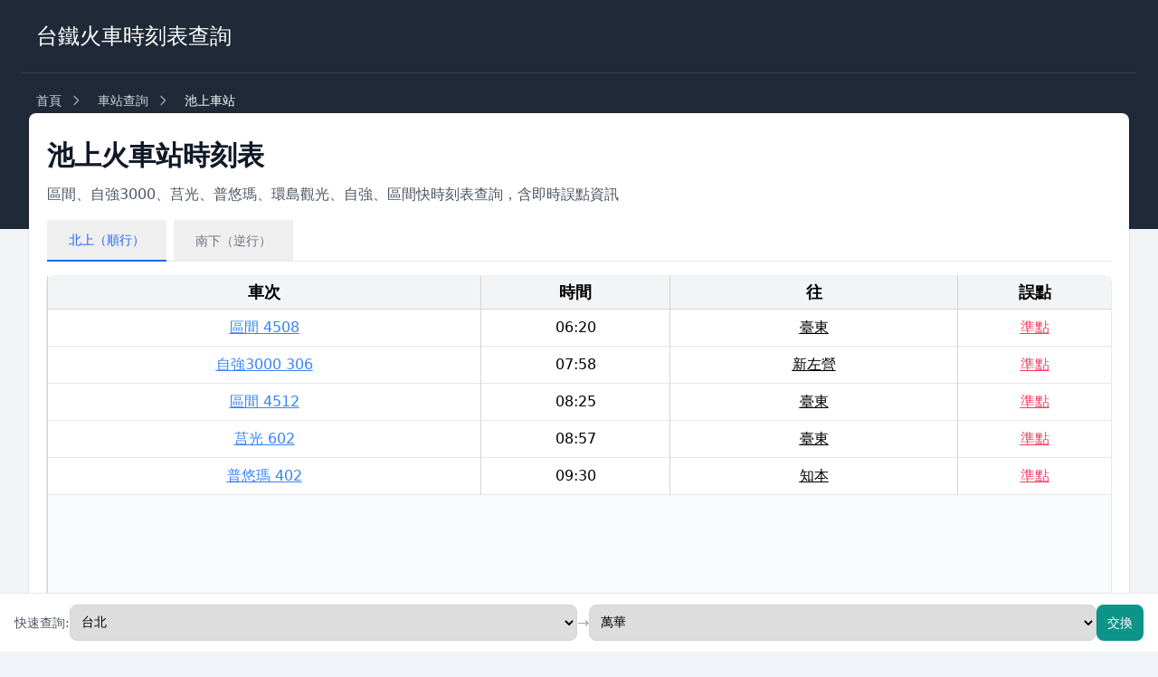

--- FILE ---
content_type: text/html;charset=utf-8
request_url: https://timetables.tw/station/6070
body_size: 40449
content:
<!DOCTYPE html><html  lang="zh-TW"><head><meta charset="utf-8">
<meta name="viewport" content="width=device-width, initial-scale=1">
<title>池上火車站時刻表 - 火車時刻表</title>
<script src="https://www.googletagmanager.com/gtag/js?id=G-J7TB7TVBN6" async></script>
<script src="../../js/gtm.js"></script>
<script>if (!window.__abg_called){ (window.adsbygoogle = window.adsbygoogle || []); adsbygoogle.pauseAdRequests=0;
            adsbygoogle.push({
        google_ad_client: "ca-pub-2300736431306800",
        overlays: {bottom: false},
        
      }); window.__abg_called = true;}</script>
<style>*,:after,:before{--tw-border-spacing-x:0;--tw-border-spacing-y:0;--tw-translate-x:0;--tw-translate-y:0;--tw-rotate:0;--tw-skew-x:0;--tw-skew-y:0;--tw-scale-x:1;--tw-scale-y:1;--tw-pan-x: ;--tw-pan-y: ;--tw-pinch-zoom: ;--tw-scroll-snap-strictness:proximity;--tw-gradient-from-position: ;--tw-gradient-via-position: ;--tw-gradient-to-position: ;--tw-ordinal: ;--tw-slashed-zero: ;--tw-numeric-figure: ;--tw-numeric-spacing: ;--tw-numeric-fraction: ;--tw-ring-inset: ;--tw-ring-offset-width:0px;--tw-ring-offset-color:#fff;--tw-ring-color:rgba(59,130,246,.5);--tw-ring-offset-shadow:0 0 #0000;--tw-ring-shadow:0 0 #0000;--tw-shadow:0 0 #0000;--tw-shadow-colored:0 0 #0000;--tw-blur: ;--tw-brightness: ;--tw-contrast: ;--tw-grayscale: ;--tw-hue-rotate: ;--tw-invert: ;--tw-saturate: ;--tw-sepia: ;--tw-drop-shadow: ;--tw-backdrop-blur: ;--tw-backdrop-brightness: ;--tw-backdrop-contrast: ;--tw-backdrop-grayscale: ;--tw-backdrop-hue-rotate: ;--tw-backdrop-invert: ;--tw-backdrop-opacity: ;--tw-backdrop-saturate: ;--tw-backdrop-sepia: ;--tw-contain-size: ;--tw-contain-layout: ;--tw-contain-paint: ;--tw-contain-style: }::backdrop{--tw-border-spacing-x:0;--tw-border-spacing-y:0;--tw-translate-x:0;--tw-translate-y:0;--tw-rotate:0;--tw-skew-x:0;--tw-skew-y:0;--tw-scale-x:1;--tw-scale-y:1;--tw-pan-x: ;--tw-pan-y: ;--tw-pinch-zoom: ;--tw-scroll-snap-strictness:proximity;--tw-gradient-from-position: ;--tw-gradient-via-position: ;--tw-gradient-to-position: ;--tw-ordinal: ;--tw-slashed-zero: ;--tw-numeric-figure: ;--tw-numeric-spacing: ;--tw-numeric-fraction: ;--tw-ring-inset: ;--tw-ring-offset-width:0px;--tw-ring-offset-color:#fff;--tw-ring-color:rgba(59,130,246,.5);--tw-ring-offset-shadow:0 0 #0000;--tw-ring-shadow:0 0 #0000;--tw-shadow:0 0 #0000;--tw-shadow-colored:0 0 #0000;--tw-blur: ;--tw-brightness: ;--tw-contrast: ;--tw-grayscale: ;--tw-hue-rotate: ;--tw-invert: ;--tw-saturate: ;--tw-sepia: ;--tw-drop-shadow: ;--tw-backdrop-blur: ;--tw-backdrop-brightness: ;--tw-backdrop-contrast: ;--tw-backdrop-grayscale: ;--tw-backdrop-hue-rotate: ;--tw-backdrop-invert: ;--tw-backdrop-opacity: ;--tw-backdrop-saturate: ;--tw-backdrop-sepia: ;--tw-contain-size: ;--tw-contain-layout: ;--tw-contain-paint: ;--tw-contain-style: }*,:after,:before{border:0 solid #e5e7eb;box-sizing:border-box}:after,:before{--tw-content:""}:host,html{line-height:1.5;-webkit-text-size-adjust:100%;font-family:ui-sans-serif,system-ui,sans-serif,Apple Color Emoji,Segoe UI Emoji,Segoe UI Symbol,Noto Color Emoji;font-feature-settings:normal;font-variation-settings:normal;-moz-tab-size:4;-o-tab-size:4;tab-size:4;-webkit-tap-highlight-color:transparent}body{line-height:inherit;margin:0}hr{border-top-width:1px;color:inherit;height:0}abbr:where([title]){-webkit-text-decoration:underline dotted;text-decoration:underline dotted}h1,h2,h3,h4,h5,h6{font-size:inherit;font-weight:inherit}a{color:inherit;text-decoration:inherit}b,strong{font-weight:bolder}code,kbd,pre,samp{font-family:ui-monospace,SFMono-Regular,Menlo,Monaco,Consolas,Liberation Mono,Courier New,monospace;font-feature-settings:normal;font-size:1em;font-variation-settings:normal}small{font-size:80%}sub,sup{font-size:75%;line-height:0;position:relative;vertical-align:baseline}sub{bottom:-.25em}sup{top:-.5em}table{border-collapse:collapse;border-color:inherit;text-indent:0}button,input,optgroup,select,textarea{color:inherit;font-family:inherit;font-feature-settings:inherit;font-size:100%;font-variation-settings:inherit;font-weight:inherit;letter-spacing:inherit;line-height:inherit;margin:0;padding:0}button,select{text-transform:none}button,input:where([type=button]),input:where([type=reset]),input:where([type=submit]){-webkit-appearance:button;background-color:transparent;background-image:none}:-moz-focusring{outline:auto}:-moz-ui-invalid{box-shadow:none}progress{vertical-align:baseline}::-webkit-inner-spin-button,::-webkit-outer-spin-button{height:auto}[type=search]{-webkit-appearance:textfield;outline-offset:-2px}::-webkit-search-decoration{-webkit-appearance:none}::-webkit-file-upload-button{-webkit-appearance:button;font:inherit}summary{display:list-item}blockquote,dd,dl,figure,h1,h2,h3,h4,h5,h6,hr,p,pre{margin:0}fieldset{margin:0}fieldset,legend{padding:0}menu,ol,ul{list-style:none;margin:0;padding:0}dialog{padding:0}textarea{resize:vertical}input::-moz-placeholder,textarea::-moz-placeholder{color:#9ca3af;opacity:1}input::placeholder,textarea::placeholder{color:#9ca3af;opacity:1}[role=button],button{cursor:pointer}:disabled{cursor:default}audio,canvas,embed,iframe,img,object,svg,video{display:block;vertical-align:middle}img,video{height:auto;max-width:100%}[hidden]:where(:not([hidden=until-found])){display:none}.container{width:100%}@media(min-width:640px){.container{max-width:640px}}@media(min-width:768px){.container{max-width:768px}}@media(min-width:1024px){.container{max-width:1024px}}@media(min-width:1280px){.container{max-width:1280px}}@media(min-width:1536px){.container{max-width:1536px}}.aspect-h-9{--tw-aspect-h:9}.aspect-w-16{padding-bottom:calc(var(--tw-aspect-h)/var(--tw-aspect-w)*100%);position:relative;--tw-aspect-w:16}.aspect-w-16>*{height:100%;inset:0;position:absolute;width:100%}.sr-only{height:1px;margin:-1px;overflow:hidden;padding:0;position:absolute;width:1px;clip:rect(0,0,0,0);border-width:0;white-space:nowrap}.fixed{position:fixed}.absolute{position:absolute}.relative{position:relative}.sticky{position:sticky}.inset-0{inset:0}.inset-y-0{bottom:0;top:0}.bottom-0{bottom:0}.bottom-20{bottom:5rem}.left-0{left:0}.right-0{right:0}.right-4{right:1rem}.top-0{top:0}.top-1\/2{top:50%}.top-16{top:4rem}.top-2{top:.5rem}.top-4{top:1rem}.top-6{top:1.5rem}.z-10{z-index:10}.z-20{z-index:20}.z-30{z-index:30}.z-50{z-index:50}.-m-2{margin:-.5rem}.mx-2{margin-left:.5rem;margin-right:.5rem}.mx-auto{margin-left:auto;margin-right:auto}.my-2{margin-bottom:.5rem;margin-top:.5rem}.my-4{margin-bottom:1rem;margin-top:1rem}.my-6{margin-bottom:1.5rem;margin-top:1.5rem}.my-8{margin-bottom:2rem;margin-top:2rem}.-mb-px{margin-bottom:-1px}.-mt-32{margin-top:-8rem}.mb-1{margin-bottom:.25rem}.mb-10{margin-bottom:2.5rem}.mb-12{margin-bottom:3rem}.mb-16{margin-bottom:4rem}.mb-2{margin-bottom:.5rem}.mb-20{margin-bottom:5rem}.mb-3{margin-bottom:.75rem}.mb-4{margin-bottom:1rem}.mb-6{margin-bottom:1.5rem}.mb-8{margin-bottom:2rem}.ml-1{margin-left:.25rem}.ml-2{margin-left:.5rem}.ml-3{margin-left:.75rem}.ml-4{margin-left:1rem}.ml-auto{margin-left:auto}.mr-1{margin-right:.25rem}.mr-2{margin-right:.5rem}.mr-3{margin-right:.75rem}.mr-4{margin-right:1rem}.mt-0\.5{margin-top:.125rem}.mt-1{margin-top:.25rem}.mt-10{margin-top:2.5rem}.mt-12{margin-top:3rem}.mt-16{margin-top:4rem}.mt-2{margin-top:.5rem}.mt-3{margin-top:.75rem}.mt-4{margin-top:1rem}.mt-6{margin-top:1.5rem}.mt-8{margin-top:2rem}.line-clamp-2{display:-webkit-box;overflow:hidden;-webkit-box-orient:vertical;-webkit-line-clamp:2}.block{display:block}.inline-block{display:inline-block}.flex{display:flex}.inline-flex{display:inline-flex}.table{display:table}.grid{display:grid}.hidden{display:none}.h-1\.5{height:.375rem}.h-10{height:2.5rem}.h-12{height:3rem}.h-14{height:3.5rem}.h-16{height:4rem}.h-2{height:.5rem}.h-20{height:5rem}.h-3{height:.75rem}.h-32{height:8rem}.h-4{height:1rem}.h-5{height:1.25rem}.h-6{height:1.5rem}.h-7{height:1.75rem}.h-8{height:2rem}.h-\[80vh\]{height:80vh}.h-full{height:100%}.max-h-60{max-height:15rem}.max-h-\[80vh\]{max-height:80vh}.max-h-\[90vh\]{max-height:90vh}.max-h-full{max-height:100%}.min-h-full{min-height:100%}.min-h-screen{min-height:100vh}.w-1\.5{width:.375rem}.w-1\/2{width:50%}.w-10{width:2.5rem}.w-12{width:3rem}.w-14{width:3.5rem}.w-16{width:4rem}.w-2{width:.5rem}.w-20{width:5rem}.w-3\/4{width:75%}.w-4{width:1rem}.w-5{width:1.25rem}.w-6{width:1.5rem}.w-7{width:1.75rem}.w-8{width:2rem}.w-full{width:100%}.min-w-full{min-width:100%}.max-w-3xl{max-width:48rem}.max-w-4xl{max-width:56rem}.max-w-5xl{max-width:64rem}.max-w-7xl{max-width:80rem}.max-w-\[280px\]{max-width:280px}.max-w-full{max-width:100%}.max-w-md{max-width:28rem}.max-w-none{max-width:none}.max-w-xs{max-width:20rem}.flex-1{flex:1 1 0%}.flex-shrink-0{flex-shrink:0}.grow{flex-grow:1}.border-collapse{border-collapse:collapse}.-translate-x-4{--tw-translate-x:-1rem}.-translate-x-4,.-translate-y-1\/2{transform:translate(var(--tw-translate-x),var(--tw-translate-y)) rotate(var(--tw-rotate)) skew(var(--tw-skew-x)) skewY(var(--tw-skew-y)) scaleX(var(--tw-scale-x)) scaleY(var(--tw-scale-y))}.-translate-y-1\/2{--tw-translate-y:-50%}.translate-x-4{--tw-translate-x:1rem}.rotate-180,.translate-x-4{transform:translate(var(--tw-translate-x),var(--tw-translate-y)) rotate(var(--tw-rotate)) skew(var(--tw-skew-x)) skewY(var(--tw-skew-y)) scaleX(var(--tw-scale-x)) scaleY(var(--tw-scale-y))}.rotate-180{--tw-rotate:180deg}.transform{transform:translate(var(--tw-translate-x),var(--tw-translate-y)) rotate(var(--tw-rotate)) skew(var(--tw-skew-x)) skewY(var(--tw-skew-y)) scaleX(var(--tw-scale-x)) scaleY(var(--tw-scale-y))}@keyframes pulse{50%{opacity:.5}}.animate-pulse{animation:pulse 2s cubic-bezier(.4,0,.6,1) infinite}.cursor-default{cursor:default}.cursor-pointer{cursor:pointer}.cursor-text{cursor:text}.select-none{-webkit-user-select:none;-moz-user-select:none;user-select:none}.resize{resize:both}.list-inside{list-style-position:inside}.list-decimal{list-style-type:decimal}.list-disc{list-style-type:disc}.grid-cols-1{grid-template-columns:repeat(1,minmax(0,1fr))}.grid-cols-2{grid-template-columns:repeat(2,minmax(0,1fr))}.flex-col{flex-direction:column}.flex-wrap{flex-wrap:wrap}.place-content-center{place-content:center}.items-start{align-items:flex-start}.items-center{align-items:center}.justify-center{justify-content:center}.justify-between{justify-content:space-between}.gap-1{gap:.25rem}.gap-2{gap:.5rem}.gap-3{gap:.75rem}.gap-4{gap:1rem}.gap-6{gap:1.5rem}.gap-8{gap:2rem}.gap-x-4{-moz-column-gap:1rem;column-gap:1rem}.gap-y-2{row-gap:.5rem}.space-x-1>:not([hidden])~:not([hidden]){--tw-space-x-reverse:0;margin-left:calc(.25rem*(1 - var(--tw-space-x-reverse)));margin-right:calc(.25rem*var(--tw-space-x-reverse))}.space-x-2>:not([hidden])~:not([hidden]){--tw-space-x-reverse:0;margin-left:calc(.5rem*(1 - var(--tw-space-x-reverse)));margin-right:calc(.5rem*var(--tw-space-x-reverse))}.space-x-3>:not([hidden])~:not([hidden]){--tw-space-x-reverse:0;margin-left:calc(.75rem*(1 - var(--tw-space-x-reverse)));margin-right:calc(.75rem*var(--tw-space-x-reverse))}.space-x-6>:not([hidden])~:not([hidden]){--tw-space-x-reverse:0;margin-left:calc(1.5rem*(1 - var(--tw-space-x-reverse)));margin-right:calc(1.5rem*var(--tw-space-x-reverse))}.space-y-1>:not([hidden])~:not([hidden]){--tw-space-y-reverse:0;margin-bottom:calc(.25rem*var(--tw-space-y-reverse));margin-top:calc(.25rem*(1 - var(--tw-space-y-reverse)))}.space-y-2>:not([hidden])~:not([hidden]){--tw-space-y-reverse:0;margin-bottom:calc(.5rem*var(--tw-space-y-reverse));margin-top:calc(.5rem*(1 - var(--tw-space-y-reverse)))}.space-y-3>:not([hidden])~:not([hidden]){--tw-space-y-reverse:0;margin-bottom:calc(.75rem*var(--tw-space-y-reverse));margin-top:calc(.75rem*(1 - var(--tw-space-y-reverse)))}.space-y-4>:not([hidden])~:not([hidden]){--tw-space-y-reverse:0;margin-bottom:calc(1rem*var(--tw-space-y-reverse));margin-top:calc(1rem*(1 - var(--tw-space-y-reverse)))}.space-y-6>:not([hidden])~:not([hidden]){--tw-space-y-reverse:0;margin-bottom:calc(1.5rem*var(--tw-space-y-reverse));margin-top:calc(1.5rem*(1 - var(--tw-space-y-reverse)))}.divide-x>:not([hidden])~:not([hidden]){--tw-divide-x-reverse:0;border-left-width:calc(1px*(1 - var(--tw-divide-x-reverse)));border-right-width:calc(1px*var(--tw-divide-x-reverse))}.divide-y>:not([hidden])~:not([hidden]){--tw-divide-y-reverse:0;border-bottom-width:calc(1px*var(--tw-divide-y-reverse));border-top-width:calc(1px*(1 - var(--tw-divide-y-reverse)))}.divide-gray-200>:not([hidden])~:not([hidden]){--tw-divide-opacity:1;border-color:rgb(229 231 235/var(--tw-divide-opacity,1))}.divide-gray-300>:not([hidden])~:not([hidden]){--tw-divide-opacity:1;border-color:rgb(209 213 219/var(--tw-divide-opacity,1))}.overflow-auto{overflow:auto}.overflow-hidden{overflow:hidden}.overflow-x-auto{overflow-x:auto}.overflow-y-auto{overflow-y:auto}.truncate{overflow:hidden;text-overflow:ellipsis}.truncate,.whitespace-nowrap{white-space:nowrap}.whitespace-pre-line{white-space:pre-line}.rounded{border-radius:.25rem}.rounded-2xl{border-radius:1rem}.rounded-full{border-radius:9999px}.rounded-lg{border-radius:.5rem}.rounded-md{border-radius:.375rem}.rounded-xl{border-radius:.75rem}.rounded-r-lg{border-bottom-right-radius:.5rem;border-top-right-radius:.5rem}.border{border-width:1px}.border-2{border-width:2px}.border-b{border-bottom-width:1px}.border-b-2{border-bottom-width:2px}.border-l-4{border-left-width:4px}.border-t{border-top-width:1px}.border-amber-200{--tw-border-opacity:1;border-color:rgb(253 230 138/var(--tw-border-opacity,1))}.border-blue-200{--tw-border-opacity:1;border-color:rgb(191 219 254/var(--tw-border-opacity,1))}.border-blue-400{--tw-border-opacity:1;border-color:rgb(96 165 250/var(--tw-border-opacity,1))}.border-blue-500{--tw-border-opacity:1;border-color:rgb(59 130 246/var(--tw-border-opacity,1))}.border-blue-600{--tw-border-opacity:1;border-color:rgb(37 99 235/var(--tw-border-opacity,1))}.border-gray-100{--tw-border-opacity:1;border-color:rgb(243 244 246/var(--tw-border-opacity,1))}.border-gray-200{--tw-border-opacity:1;border-color:rgb(229 231 235/var(--tw-border-opacity,1))}.border-gray-300{--tw-border-opacity:1;border-color:rgb(209 213 219/var(--tw-border-opacity,1))}.border-gray-700{--tw-border-opacity:1;border-color:rgb(55 65 81/var(--tw-border-opacity,1))}.border-green-200{--tw-border-opacity:1;border-color:rgb(187 247 208/var(--tw-border-opacity,1))}.border-green-400{--tw-border-opacity:1;border-color:rgb(74 222 128/var(--tw-border-opacity,1))}.border-green-500{--tw-border-opacity:1;border-color:rgb(34 197 94/var(--tw-border-opacity,1))}.border-red-400{--tw-border-opacity:1;border-color:rgb(248 113 113/var(--tw-border-opacity,1))}.border-red-500{--tw-border-opacity:1;border-color:rgb(239 68 68/var(--tw-border-opacity,1))}.border-teal-600{--tw-border-opacity:1;border-color:rgb(13 148 136/var(--tw-border-opacity,1))}.border-yellow-400{--tw-border-opacity:1;border-color:rgb(250 204 21/var(--tw-border-opacity,1))}.border-yellow-500{--tw-border-opacity:1;border-color:rgb(234 179 8/var(--tw-border-opacity,1))}.bg-\[\#01A3B9\]{--tw-bg-opacity:1;background-color:rgb(1 163 185/var(--tw-bg-opacity,1))}.bg-\[\#C6EFF5\]{--tw-bg-opacity:1;background-color:rgb(198 239 245/var(--tw-bg-opacity,1))}.bg-amber-100{--tw-bg-opacity:1;background-color:rgb(254 243 199/var(--tw-bg-opacity,1))}.bg-amber-50{--tw-bg-opacity:1;background-color:rgb(255 251 235/var(--tw-bg-opacity,1))}.bg-black{--tw-bg-opacity:1;background-color:rgb(0 0 0/var(--tw-bg-opacity,1))}.bg-blue-100{--tw-bg-opacity:1;background-color:rgb(219 234 254/var(--tw-bg-opacity,1))}.bg-blue-50{--tw-bg-opacity:1;background-color:rgb(239 246 255/var(--tw-bg-opacity,1))}.bg-blue-500{--tw-bg-opacity:1;background-color:rgb(59 130 246/var(--tw-bg-opacity,1))}.bg-blue-600{--tw-bg-opacity:1;background-color:rgb(37 99 235/var(--tw-bg-opacity,1))}.bg-gray-100{--tw-bg-opacity:1;background-color:rgb(243 244 246/var(--tw-bg-opacity,1))}.bg-gray-200{--tw-bg-opacity:1;background-color:rgb(229 231 235/var(--tw-bg-opacity,1))}.bg-gray-300{--tw-bg-opacity:1;background-color:rgb(209 213 219/var(--tw-bg-opacity,1))}.bg-gray-50{--tw-bg-opacity:1;background-color:rgb(249 250 251/var(--tw-bg-opacity,1))}.bg-gray-500{--tw-bg-opacity:1;background-color:rgb(107 114 128/var(--tw-bg-opacity,1))}.bg-gray-800{--tw-bg-opacity:1;background-color:rgb(31 41 55/var(--tw-bg-opacity,1))}.bg-gray-900{--tw-bg-opacity:1;background-color:rgb(17 24 39/var(--tw-bg-opacity,1))}.bg-green-100{--tw-bg-opacity:1;background-color:rgb(220 252 231/var(--tw-bg-opacity,1))}.bg-green-50{--tw-bg-opacity:1;background-color:rgb(240 253 244/var(--tw-bg-opacity,1))}.bg-green-600{--tw-bg-opacity:1;background-color:rgb(22 163 74/var(--tw-bg-opacity,1))}.bg-orange-100{--tw-bg-opacity:1;background-color:rgb(255 237 213/var(--tw-bg-opacity,1))}.bg-purple-100{--tw-bg-opacity:1;background-color:rgb(243 232 255/var(--tw-bg-opacity,1))}.bg-red-100{--tw-bg-opacity:1;background-color:rgb(254 226 226/var(--tw-bg-opacity,1))}.bg-red-50{--tw-bg-opacity:1;background-color:rgb(254 242 242/var(--tw-bg-opacity,1))}.bg-red-500{--tw-bg-opacity:1;background-color:rgb(239 68 68/var(--tw-bg-opacity,1))}.bg-teal-600{--tw-bg-opacity:1;background-color:rgb(13 148 136/var(--tw-bg-opacity,1))}.bg-transparent{background-color:transparent}.bg-white{--tw-bg-opacity:1;background-color:rgb(255 255 255/var(--tw-bg-opacity,1))}.bg-yellow-100{--tw-bg-opacity:1;background-color:rgb(254 249 195/var(--tw-bg-opacity,1))}.bg-yellow-50{--tw-bg-opacity:1;background-color:rgb(254 252 232/var(--tw-bg-opacity,1))}.bg-opacity-50{--tw-bg-opacity:.5}.bg-opacity-75{--tw-bg-opacity:.75}.bg-gradient-to-br{background-image:linear-gradient(to bottom right,var(--tw-gradient-stops))}.bg-gradient-to-r{background-image:linear-gradient(to right,var(--tw-gradient-stops))}.from-blue-50{--tw-gradient-from:#eff6ff var(--tw-gradient-from-position);--tw-gradient-to:rgba(239,246,255,0) var(--tw-gradient-to-position);--tw-gradient-stops:var(--tw-gradient-from),var(--tw-gradient-to)}.from-blue-600{--tw-gradient-from:#2563eb var(--tw-gradient-from-position);--tw-gradient-to:rgba(37,99,235,0) var(--tw-gradient-to-position);--tw-gradient-stops:var(--tw-gradient-from),var(--tw-gradient-to)}.from-gray-50{--tw-gradient-from:#f9fafb var(--tw-gradient-from-position);--tw-gradient-to:rgba(249,250,251,0) var(--tw-gradient-to-position);--tw-gradient-stops:var(--tw-gradient-from),var(--tw-gradient-to)}.from-green-50{--tw-gradient-from:#f0fdf4 var(--tw-gradient-from-position);--tw-gradient-to:rgba(240,253,244,0) var(--tw-gradient-to-position);--tw-gradient-stops:var(--tw-gradient-from),var(--tw-gradient-to)}.from-red-50{--tw-gradient-from:#fef2f2 var(--tw-gradient-from-position);--tw-gradient-to:hsla(0,86%,97%,0) var(--tw-gradient-to-position);--tw-gradient-stops:var(--tw-gradient-from),var(--tw-gradient-to)}.from-yellow-50{--tw-gradient-from:#fefce8 var(--tw-gradient-from-position);--tw-gradient-to:hsla(55,92%,95%,0) var(--tw-gradient-to-position);--tw-gradient-stops:var(--tw-gradient-from),var(--tw-gradient-to)}.via-teal-50{--tw-gradient-to:rgba(240,253,250,0) var(--tw-gradient-to-position);--tw-gradient-stops:var(--tw-gradient-from),#f0fdfa var(--tw-gradient-via-position),var(--tw-gradient-to)}.to-blue-50{--tw-gradient-to:#eff6ff var(--tw-gradient-to-position)}.to-cyan-50{--tw-gradient-to:#ecfeff var(--tw-gradient-to-position)}.to-emerald-50{--tw-gradient-to:#ecfdf5 var(--tw-gradient-to-position)}.to-indigo-50{--tw-gradient-to:#eef2ff var(--tw-gradient-to-position)}.to-orange-50{--tw-gradient-to:#fff7ed var(--tw-gradient-to-position)}.to-pink-50{--tw-gradient-to:#fdf2f8 var(--tw-gradient-to-position)}.to-teal-600{--tw-gradient-to:#0d9488 var(--tw-gradient-to-position)}.to-transparent{--tw-gradient-to:transparent var(--tw-gradient-to-position)}.bg-clip-text{-webkit-background-clip:text;background-clip:text}.object-contain{-o-object-fit:contain;object-fit:contain}.object-cover{-o-object-fit:cover;object-fit:cover}.p-0{padding:0}.p-2{padding:.5rem}.p-3{padding:.75rem}.p-4{padding:1rem}.p-6{padding:1.5rem}.p-8{padding:2rem}.px-2{padding-left:.5rem;padding-right:.5rem}.px-2\.5{padding-left:.625rem;padding-right:.625rem}.px-3{padding-left:.75rem;padding-right:.75rem}.px-4{padding-left:1rem;padding-right:1rem}.px-5{padding-left:1.25rem;padding-right:1.25rem}.px-6{padding-left:1.5rem;padding-right:1.5rem}.py-0\.5{padding-bottom:.125rem;padding-top:.125rem}.py-1{padding-bottom:.25rem;padding-top:.25rem}.py-1\.5{padding-bottom:.375rem;padding-top:.375rem}.py-12{padding-bottom:3rem;padding-top:3rem}.py-16{padding-bottom:4rem;padding-top:4rem}.py-2{padding-bottom:.5rem;padding-top:.5rem}.py-20{padding-bottom:5rem;padding-top:5rem}.py-3{padding-bottom:.75rem;padding-top:.75rem}.py-3\.5{padding-bottom:.875rem;padding-top:.875rem}.py-4{padding-bottom:1rem;padding-top:1rem}.py-5{padding-bottom:1.25rem;padding-top:1.25rem}.py-6{padding-bottom:1.5rem;padding-top:1.5rem}.py-8{padding-bottom:2rem;padding-top:2rem}.pb-12{padding-bottom:3rem}.pb-2{padding-bottom:.5rem}.pb-28{padding-bottom:7rem}.pb-3{padding-bottom:.75rem}.pb-4{padding-bottom:1rem}.pb-8{padding-bottom:2rem}.pl-10{padding-left:2.5rem}.pl-3{padding-left:.75rem}.pl-6{padding-left:1.5rem}.pl-8{padding-left:2rem}.pr-10{padding-right:2.5rem}.pr-2{padding-right:.5rem}.pr-4{padding-right:1rem}.pt-0{padding-top:0}.pt-2{padding-top:.5rem}.pt-4{padding-top:1rem}.pt-6{padding-top:1.5rem}.pt-8{padding-top:2rem}.text-left{text-align:left}.text-center{text-align:center}.text-right{text-align:right}.font-mono{font-family:ui-monospace,SFMono-Regular,Menlo,Monaco,Consolas,Liberation Mono,Courier New,monospace}.text-2xl{font-size:1.5rem;line-height:2rem}.text-3xl{font-size:1.875rem;line-height:2.25rem}.text-4xl{font-size:2.25rem;line-height:2.5rem}.text-6xl{font-size:3.75rem;line-height:1}.text-base{font-size:1rem;line-height:1.5rem}.text-lg{font-size:1.125rem;line-height:1.75rem}.text-sm{font-size:.875rem;line-height:1.25rem}.text-xl{font-size:1.25rem;line-height:1.75rem}.text-xs{font-size:.75rem;line-height:1rem}.font-bold{font-weight:700}.font-medium{font-weight:500}.font-normal{font-weight:400}.font-semibold{font-weight:600}.italic{font-style:italic}.leading-5{line-height:1.25rem}.leading-relaxed{line-height:1.625}.text-\[\#4A4A4A\]{--tw-text-opacity:1;color:rgb(74 74 74/var(--tw-text-opacity,1))}.text-amber-600{--tw-text-opacity:1;color:rgb(217 119 6/var(--tw-text-opacity,1))}.text-amber-700{--tw-text-opacity:1;color:rgb(180 83 9/var(--tw-text-opacity,1))}.text-amber-800{--tw-text-opacity:1;color:rgb(146 64 14/var(--tw-text-opacity,1))}.text-blue-400{--tw-text-opacity:1;color:rgb(96 165 250/var(--tw-text-opacity,1))}.text-blue-500{--tw-text-opacity:1;color:rgb(59 130 246/var(--tw-text-opacity,1))}.text-blue-600{--tw-text-opacity:1;color:rgb(37 99 235/var(--tw-text-opacity,1))}.text-blue-700{--tw-text-opacity:1;color:rgb(29 78 216/var(--tw-text-opacity,1))}.text-blue-800{--tw-text-opacity:1;color:rgb(30 64 175/var(--tw-text-opacity,1))}.text-blue-900{--tw-text-opacity:1;color:rgb(30 58 138/var(--tw-text-opacity,1))}.text-gray-100{--tw-text-opacity:1;color:rgb(243 244 246/var(--tw-text-opacity,1))}.text-gray-300{--tw-text-opacity:1;color:rgb(209 213 219/var(--tw-text-opacity,1))}.text-gray-400{--tw-text-opacity:1;color:rgb(156 163 175/var(--tw-text-opacity,1))}.text-gray-500{--tw-text-opacity:1;color:rgb(107 114 128/var(--tw-text-opacity,1))}.text-gray-600{--tw-text-opacity:1;color:rgb(75 85 99/var(--tw-text-opacity,1))}.text-gray-700{--tw-text-opacity:1;color:rgb(55 65 81/var(--tw-text-opacity,1))}.text-gray-800{--tw-text-opacity:1;color:rgb(31 41 55/var(--tw-text-opacity,1))}.text-gray-900{--tw-text-opacity:1;color:rgb(17 24 39/var(--tw-text-opacity,1))}.text-green-400{--tw-text-opacity:1;color:rgb(74 222 128/var(--tw-text-opacity,1))}.text-green-600{--tw-text-opacity:1;color:rgb(22 163 74/var(--tw-text-opacity,1))}.text-green-700{--tw-text-opacity:1;color:rgb(21 128 61/var(--tw-text-opacity,1))}.text-green-800{--tw-text-opacity:1;color:rgb(22 101 52/var(--tw-text-opacity,1))}.text-orange-600{--tw-text-opacity:1;color:rgb(234 88 12/var(--tw-text-opacity,1))}.text-orange-700{--tw-text-opacity:1;color:rgb(194 65 12/var(--tw-text-opacity,1))}.text-purple-600{--tw-text-opacity:1;color:rgb(147 51 234/var(--tw-text-opacity,1))}.text-purple-700{--tw-text-opacity:1;color:rgb(126 34 206/var(--tw-text-opacity,1))}.text-red-400{--tw-text-opacity:1;color:rgb(248 113 113/var(--tw-text-opacity,1))}.text-red-500{--tw-text-opacity:1;color:rgb(239 68 68/var(--tw-text-opacity,1))}.text-red-600{--tw-text-opacity:1;color:rgb(220 38 38/var(--tw-text-opacity,1))}.text-red-700{--tw-text-opacity:1;color:rgb(185 28 28/var(--tw-text-opacity,1))}.text-red-800{--tw-text-opacity:1;color:rgb(153 27 27/var(--tw-text-opacity,1))}.text-rose-500{--tw-text-opacity:1;color:rgb(244 63 94/var(--tw-text-opacity,1))}.text-teal-600{--tw-text-opacity:1;color:rgb(13 148 136/var(--tw-text-opacity,1))}.text-transparent{color:transparent}.text-white{--tw-text-opacity:1;color:rgb(255 255 255/var(--tw-text-opacity,1))}.text-white\/90{color:#ffffffe6}.text-yellow-400{--tw-text-opacity:1;color:rgb(250 204 21/var(--tw-text-opacity,1))}.text-yellow-500{--tw-text-opacity:1;color:rgb(234 179 8/var(--tw-text-opacity,1))}.text-yellow-600{--tw-text-opacity:1;color:rgb(202 138 4/var(--tw-text-opacity,1))}.text-yellow-700{--tw-text-opacity:1;color:rgb(161 98 7/var(--tw-text-opacity,1))}.text-yellow-800{--tw-text-opacity:1;color:rgb(133 77 14/var(--tw-text-opacity,1))}.underline{text-decoration-line:underline}.no-underline{text-decoration-line:none}.decoration-blue-300{text-decoration-color:#93c5fd}.opacity-0{opacity:0}.opacity-100{opacity:1}.opacity-30{opacity:.3}.opacity-50{opacity:.5}.shadow{--tw-shadow:0 1px 3px 0 rgba(0,0,0,.1),0 1px 2px -1px rgba(0,0,0,.1);--tw-shadow-colored:0 1px 3px 0 var(--tw-shadow-color),0 1px 2px -1px var(--tw-shadow-color)}.shadow,.shadow-lg{box-shadow:var(--tw-ring-offset-shadow,0 0 #0000),var(--tw-ring-shadow,0 0 #0000),var(--tw-shadow)}.shadow-lg{--tw-shadow:0 10px 15px -3px rgba(0,0,0,.1),0 4px 6px -4px rgba(0,0,0,.1);--tw-shadow-colored:0 10px 15px -3px var(--tw-shadow-color),0 4px 6px -4px var(--tw-shadow-color)}.shadow-md{--tw-shadow:0 4px 6px -1px rgba(0,0,0,.1),0 2px 4px -2px rgba(0,0,0,.1);--tw-shadow-colored:0 4px 6px -1px var(--tw-shadow-color),0 2px 4px -2px var(--tw-shadow-color)}.shadow-md,.shadow-sm{box-shadow:var(--tw-ring-offset-shadow,0 0 #0000),var(--tw-ring-shadow,0 0 #0000),var(--tw-shadow)}.shadow-sm{--tw-shadow:0 1px 2px 0 rgba(0,0,0,.05);--tw-shadow-colored:0 1px 2px 0 var(--tw-shadow-color)}.shadow-xl{--tw-shadow:0 20px 25px -5px rgba(0,0,0,.1),0 8px 10px -6px rgba(0,0,0,.1);--tw-shadow-colored:0 20px 25px -5px var(--tw-shadow-color),0 8px 10px -6px var(--tw-shadow-color);box-shadow:var(--tw-ring-offset-shadow,0 0 #0000),var(--tw-ring-shadow,0 0 #0000),var(--tw-shadow)}.outline{outline-style:solid}.ring-1{--tw-ring-offset-shadow:var(--tw-ring-inset) 0 0 0 var(--tw-ring-offset-width) var(--tw-ring-offset-color);--tw-ring-shadow:var(--tw-ring-inset) 0 0 0 calc(1px + var(--tw-ring-offset-width)) var(--tw-ring-color);box-shadow:var(--tw-ring-offset-shadow),var(--tw-ring-shadow),var(--tw-shadow,0 0 #0000)}.ring-black{--tw-ring-opacity:1;--tw-ring-color:rgb(0 0 0/var(--tw-ring-opacity,1))}.ring-black\/5{--tw-ring-color:rgba(0,0,0,.05)}.ring-gray-300{--tw-ring-opacity:1;--tw-ring-color:rgb(209 213 219/var(--tw-ring-opacity,1))}.ring-opacity-5{--tw-ring-opacity:.05}.filter{filter:var(--tw-blur) var(--tw-brightness) var(--tw-contrast) var(--tw-grayscale) var(--tw-hue-rotate) var(--tw-invert) var(--tw-saturate) var(--tw-sepia) var(--tw-drop-shadow)}.transition{transition-duration:.15s;transition-property:color,background-color,border-color,text-decoration-color,fill,stroke,opacity,box-shadow,transform,filter,backdrop-filter;transition-timing-function:cubic-bezier(.4,0,.2,1)}.transition-all{transition-duration:.15s;transition-property:all;transition-timing-function:cubic-bezier(.4,0,.2,1)}.transition-colors{transition-duration:.15s;transition-property:color,background-color,border-color,text-decoration-color,fill,stroke;transition-timing-function:cubic-bezier(.4,0,.2,1)}.transition-opacity{transition-duration:.15s;transition-property:opacity;transition-timing-function:cubic-bezier(.4,0,.2,1)}.transition-shadow{transition-duration:.15s;transition-property:box-shadow;transition-timing-function:cubic-bezier(.4,0,.2,1)}.transition-transform{transition-duration:.15s;transition-property:transform;transition-timing-function:cubic-bezier(.4,0,.2,1)}.duration-100{transition-duration:.1s}.duration-150{transition-duration:.15s}.duration-200{transition-duration:.2s}.duration-300{transition-duration:.3s}.ease-in{transition-timing-function:cubic-bezier(.4,0,1,1)}.ease-in-out{transition-timing-function:cubic-bezier(.4,0,.2,1)}.ease-out{transition-timing-function:cubic-bezier(0,0,.2,1)}html{background-color:#f1f5f9}th{background-color:#f3f4f6;border-color:#d1d5db;border-left-width:1px;border-right-width:0;font-size:1.125rem;font-weight:600;line-height:1.75rem;padding-bottom:4px;padding-top:4px}thead{background-color:#d3d3d3;border-color:gray}tr{border-color:#d1d5db;border-left-width:1px;border-right-width:0}tbody{border-color:#d1d5db}td{border-color:#d1d5db;border-left-width:1px;border-right-width:0;padding-bottom:8px;padding-top:8px;text-align:center}h1{color:#374151;font-size:1.5rem;font-weight:700;line-height:2rem}h1,h2{padding-bottom:5px;padding-top:5px}h2{color:#0d9488;font-size:1.25rem;font-weight:600;line-height:1.75rem}.hover\:scale-105:hover{--tw-scale-x:1.05;--tw-scale-y:1.05}.hover\:scale-105:hover,.hover\:scale-\[1\.02\]:hover{transform:translate(var(--tw-translate-x),var(--tw-translate-y)) rotate(var(--tw-rotate)) skew(var(--tw-skew-x)) skewY(var(--tw-skew-y)) scaleX(var(--tw-scale-x)) scaleY(var(--tw-scale-y))}.hover\:scale-\[1\.02\]:hover{--tw-scale-x:1.02;--tw-scale-y:1.02}.hover\:border-amber-300:hover{--tw-border-opacity:1;border-color:rgb(252 211 77/var(--tw-border-opacity,1))}.hover\:border-blue-200:hover{--tw-border-opacity:1;border-color:rgb(191 219 254/var(--tw-border-opacity,1))}.hover\:border-blue-300:hover{--tw-border-opacity:1;border-color:rgb(147 197 253/var(--tw-border-opacity,1))}.hover\:border-gray-300:hover{--tw-border-opacity:1;border-color:rgb(209 213 219/var(--tw-border-opacity,1))}.hover\:border-gray-400:hover{--tw-border-opacity:1;border-color:rgb(156 163 175/var(--tw-border-opacity,1))}.hover\:border-green-300:hover{--tw-border-opacity:1;border-color:rgb(134 239 172/var(--tw-border-opacity,1))}.hover\:bg-amber-100:hover{--tw-bg-opacity:1;background-color:rgb(254 243 199/var(--tw-bg-opacity,1))}.hover\:bg-blue-100:hover{--tw-bg-opacity:1;background-color:rgb(219 234 254/var(--tw-bg-opacity,1))}.hover\:bg-blue-200:hover{--tw-bg-opacity:1;background-color:rgb(191 219 254/var(--tw-bg-opacity,1))}.hover\:bg-blue-50:hover{--tw-bg-opacity:1;background-color:rgb(239 246 255/var(--tw-bg-opacity,1))}.hover\:bg-blue-700:hover{--tw-bg-opacity:1;background-color:rgb(29 78 216/var(--tw-bg-opacity,1))}.hover\:bg-gray-100:hover{--tw-bg-opacity:1;background-color:rgb(243 244 246/var(--tw-bg-opacity,1))}.hover\:bg-gray-200:hover{--tw-bg-opacity:1;background-color:rgb(229 231 235/var(--tw-bg-opacity,1))}.hover\:bg-gray-300:hover{--tw-bg-opacity:1;background-color:rgb(209 213 219/var(--tw-bg-opacity,1))}.hover\:bg-gray-50:hover{--tw-bg-opacity:1;background-color:rgb(249 250 251/var(--tw-bg-opacity,1))}.hover\:bg-gray-700:hover{--tw-bg-opacity:1;background-color:rgb(55 65 81/var(--tw-bg-opacity,1))}.hover\:bg-gray-800:hover{--tw-bg-opacity:1;background-color:rgb(31 41 55/var(--tw-bg-opacity,1))}.hover\:bg-green-100:hover{--tw-bg-opacity:1;background-color:rgb(220 252 231/var(--tw-bg-opacity,1))}.hover\:bg-green-700:hover{--tw-bg-opacity:1;background-color:rgb(21 128 61/var(--tw-bg-opacity,1))}.hover\:bg-yellow-200:hover{--tw-bg-opacity:1;background-color:rgb(254 240 138/var(--tw-bg-opacity,1))}.hover\:bg-opacity-75:hover{--tw-bg-opacity:.75}.hover\:pl-2:hover{padding-left:.5rem}.hover\:text-amber-800:hover{--tw-text-opacity:1;color:rgb(146 64 14/var(--tw-text-opacity,1))}.hover\:text-blue-600:hover{--tw-text-opacity:1;color:rgb(37 99 235/var(--tw-text-opacity,1))}.hover\:text-blue-700:hover{--tw-text-opacity:1;color:rgb(29 78 216/var(--tw-text-opacity,1))}.hover\:text-blue-800:hover{--tw-text-opacity:1;color:rgb(30 64 175/var(--tw-text-opacity,1))}.hover\:text-gray-500:hover{--tw-text-opacity:1;color:rgb(107 114 128/var(--tw-text-opacity,1))}.hover\:text-gray-700:hover{--tw-text-opacity:1;color:rgb(55 65 81/var(--tw-text-opacity,1))}.hover\:text-gray-800:hover{--tw-text-opacity:1;color:rgb(31 41 55/var(--tw-text-opacity,1))}.hover\:text-gray-900:hover{--tw-text-opacity:1;color:rgb(17 24 39/var(--tw-text-opacity,1))}.hover\:text-green-800:hover{--tw-text-opacity:1;color:rgb(22 101 52/var(--tw-text-opacity,1))}.hover\:text-white:hover{--tw-text-opacity:1;color:rgb(255 255 255/var(--tw-text-opacity,1))}.hover\:decoration-blue-600:hover{text-decoration-color:#2563eb}.hover\:shadow-2xl:hover{--tw-shadow:0 25px 50px -12px rgba(0,0,0,.25);--tw-shadow-colored:0 25px 50px -12px var(--tw-shadow-color)}.hover\:shadow-2xl:hover,.hover\:shadow-md:hover{box-shadow:var(--tw-ring-offset-shadow,0 0 #0000),var(--tw-ring-shadow,0 0 #0000),var(--tw-shadow)}.hover\:shadow-md:hover{--tw-shadow:0 4px 6px -1px rgba(0,0,0,.1),0 2px 4px -2px rgba(0,0,0,.1);--tw-shadow-colored:0 4px 6px -1px var(--tw-shadow-color),0 2px 4px -2px var(--tw-shadow-color)}.hover\:shadow-xl:hover{--tw-shadow:0 20px 25px -5px rgba(0,0,0,.1),0 8px 10px -6px rgba(0,0,0,.1);--tw-shadow-colored:0 20px 25px -5px var(--tw-shadow-color),0 8px 10px -6px var(--tw-shadow-color);box-shadow:var(--tw-ring-offset-shadow,0 0 #0000),var(--tw-ring-shadow,0 0 #0000),var(--tw-shadow)}.focus\:outline-none:focus{outline:2px solid transparent;outline-offset:2px}.focus\:ring-0:focus{--tw-ring-offset-shadow:var(--tw-ring-inset) 0 0 0 var(--tw-ring-offset-width) var(--tw-ring-offset-color);--tw-ring-shadow:var(--tw-ring-inset) 0 0 0 calc(var(--tw-ring-offset-width)) var(--tw-ring-color)}.focus\:ring-0:focus,.focus\:ring-2:focus{box-shadow:var(--tw-ring-offset-shadow),var(--tw-ring-shadow),var(--tw-shadow,0 0 #0000)}.focus\:ring-2:focus{--tw-ring-offset-shadow:var(--tw-ring-inset) 0 0 0 var(--tw-ring-offset-width) var(--tw-ring-offset-color);--tw-ring-shadow:var(--tw-ring-inset) 0 0 0 calc(2px + var(--tw-ring-offset-width)) var(--tw-ring-color)}.focus\:ring-gray-500:focus{--tw-ring-opacity:1;--tw-ring-color:rgb(107 114 128/var(--tw-ring-opacity,1))}.focus\:ring-indigo-500:focus{--tw-ring-opacity:1;--tw-ring-color:rgb(99 102 241/var(--tw-ring-opacity,1))}.focus\:ring-offset-2:focus{--tw-ring-offset-width:2px}.focus-visible\:ring-2:focus-visible{--tw-ring-offset-shadow:var(--tw-ring-inset) 0 0 0 var(--tw-ring-offset-width) var(--tw-ring-offset-color);--tw-ring-shadow:var(--tw-ring-inset) 0 0 0 calc(2px + var(--tw-ring-offset-width)) var(--tw-ring-color);box-shadow:var(--tw-ring-offset-shadow),var(--tw-ring-shadow),var(--tw-shadow,0 0 #0000)}.focus-visible\:ring-white\/75:focus-visible{--tw-ring-color:hsla(0,0%,100%,.75)}.focus-visible\:ring-offset-2:focus-visible{--tw-ring-offset-width:2px}.focus-visible\:ring-offset-teal-300:focus-visible{--tw-ring-offset-color:#5eead4}.group:hover .group-hover\:translate-x-1{--tw-translate-x:.25rem;transform:translate(var(--tw-translate-x),var(--tw-translate-y)) rotate(var(--tw-rotate)) skew(var(--tw-skew-x)) skewY(var(--tw-skew-y)) scaleX(var(--tw-scale-x)) scaleY(var(--tw-scale-y))}.group:hover .group-hover\:text-blue-600{--tw-text-opacity:1;color:rgb(37 99 235/var(--tw-text-opacity,1))}.group:hover .group-hover\:text-blue-700{--tw-text-opacity:1;color:rgb(29 78 216/var(--tw-text-opacity,1))}.group:hover .group-hover\:text-gray-900{--tw-text-opacity:1;color:rgb(17 24 39/var(--tw-text-opacity,1))}@media(min-width:640px){.sm\:my-8{margin-bottom:2rem;margin-top:2rem}.sm\:w-full{width:100%}.sm\:max-w-lg{max-width:32rem}.sm\:grid-cols-2{grid-template-columns:repeat(2,minmax(0,1fr))}.sm\:grid-cols-3{grid-template-columns:repeat(3,minmax(0,1fr))}.sm\:flex-row{flex-direction:row}.sm\:items-center{align-items:center}.sm\:p-0{padding:0}.sm\:px-6{padding-right:1.5rem}.sm\:pl-6,.sm\:px-6{padding-left:1.5rem}.sm\:text-sm{font-size:.875rem;line-height:1.25rem}}@media(min-width:768px){.md\:mb-0{margin-bottom:0}.md\:flex{display:flex}.md\:hidden{display:none}.md\:h-40{height:10rem}.md\:max-w-5xl{max-width:64rem}.md\:grid-cols-2{grid-template-columns:repeat(2,minmax(0,1fr))}.md\:grid-cols-3{grid-template-columns:repeat(3,minmax(0,1fr))}.md\:grid-cols-4{grid-template-columns:repeat(4,minmax(0,1fr))}.md\:flex-row{flex-direction:row}.md\:rounded-lg{border-radius:.5rem}.md\:p-10{padding:2.5rem}.md\:p-8{padding:2rem}.md\:px-3{padding-left:.75rem;padding-right:.75rem}.md\:py-16{padding-bottom:4rem;padding-top:4rem}.md\:py-20{padding-bottom:5rem;padding-top:5rem}.md\:text-2xl{font-size:1.5rem;line-height:2rem}.md\:text-3xl{font-size:1.875rem;line-height:2.25rem}.md\:text-4xl{font-size:2.25rem;line-height:2.5rem}.md\:text-5xl{font-size:3rem;line-height:1}.md\:text-6xl{font-size:3.75rem;line-height:1}}@media(min-width:1024px){.lg\:col-span-1{grid-column:span 1/span 1}.lg\:col-span-2{grid-column:span 2/span 2}.lg\:block{display:block}.lg\:hidden{display:none}.lg\:grid-cols-3{grid-template-columns:repeat(3,minmax(0,1fr))}.lg\:grid-cols-6{grid-template-columns:repeat(6,minmax(0,1fr))}.lg\:px-6{padding-left:1.5rem;padding-right:1.5rem}.lg\:px-8{padding-left:2rem;padding-right:2rem}}</style>
<style>.fade-slide-enter-active[data-v-6a3501a1],.fade-slide-leave-active[data-v-6a3501a1]{transition:opacity .3s ease}.fade-slide-enter-from[data-v-6a3501a1],.fade-slide-leave-to[data-v-6a3501a1]{opacity:0}</style>
<link rel="modulepreload" as="script" crossorigin href="/_nuxt/1fNIeuhm.js">
<link rel="modulepreload" as="script" crossorigin href="/_nuxt/CDZ3wPOt.js">
<link rel="modulepreload" as="script" crossorigin href="/_nuxt/Dl5ItQUM.js">
<link rel="modulepreload" as="script" crossorigin href="/_nuxt/DA5np_Zm.js">
<link rel="modulepreload" as="script" crossorigin href="/_nuxt/Bm4FfHTZ.js">
<link rel="modulepreload" as="script" crossorigin href="/_nuxt/CAoS0ylM.js">
<link rel="modulepreload" as="script" crossorigin href="/_nuxt/WEqdMOS_.js">
<link rel="modulepreload" as="script" crossorigin href="/_nuxt/BsIJrqr7.js">
<link rel="modulepreload" as="script" crossorigin href="/_nuxt/L-1Pktxj.js">
<link rel="modulepreload" as="script" crossorigin href="/_nuxt/B2xyAzMM.js">
<link rel="modulepreload" as="script" crossorigin href="/_nuxt/sIylc4mj.js">
<link rel="modulepreload" as="script" crossorigin href="/_nuxt/DE60cxlh.js">
<link rel="modulepreload" as="script" crossorigin href="/_nuxt/DLt6GWgY.js">
<link rel="preload" as="fetch" fetchpriority="low" crossorigin="anonymous" href="/_nuxt/builds/meta/06e73c06-7390-460d-8116-e8e80f0226ad.json">
<script defer crossorigin="anonymous" src="//pagead2.googlesyndication.com/pagead/js/adsbygoogle.js?client=ca-pub-2300736431306800"></script>
<script type="module" src="/_nuxt/1fNIeuhm.js" crossorigin></script>
<meta name="format-detection" content="telephone=no">
<meta name="theme-color" content="#0d9488">
<meta name="author" content="火車時刻表App">
<meta property="og:site_name" content="火車時刻表App">
<meta property="og:locale" content="zh_TW">
<meta property="og:type" content="website">
<meta property="og:image" content="https://timetables.tw/images/og-image.png">
<meta property="og:image:width" content="1200">
<meta property="og:image:height" content="630">
<meta name="twitter:card" content="summary_large_image">
<meta name="twitter:image" content="https://timetables.tw/images/og-image.png">
<link rel="icon" type="image/png" href="/images/web_logo.png">
<link rel="apple-touch-icon" href="/images/train_app_icon.png">
<script type="application/ld+json">{"@context":"https://schema.org","@type":"BreadcrumbList","itemListElement":[{"@type":"ListItem","position":1,"item":{"@id":"https://timetables.tw/","name":"首頁"}},{"@type":"ListItem","position":2,"item":{"@id":"https://timetables.tw/station","name":"車站查詢"}},{"@type":"ListItem","position":3,"item":{"@id":"https://timetables.tw/station/6070","name":"池上車站"}}]}</script>
<script type="application/ld+json">{"@context":"https://schema.org","@type":"TrainStation","name":"池上火車站","description":"池上火車站時刻表，提供南下北上班次、票價、平面圖查詢","url":"https://timetables.tw/station/6070","address":{"@type":"PostalAddress","streetAddress":"95862台東縣池上鄉福文村鐵花路 30 號","addressLocality":"池上","addressCountry":"TW"},"geo":{"@type":"GeoCoordinates","longitude":121.21945,"latitude":23.12628},"openingHoursSpecification":{"@type":"OpeningHoursSpecification","dayOfWeek":["Monday","Tuesday","Wednesday","Thursday","Friday","Saturday","Sunday"],"opens":"00:00","closes":"23:59"},"publicAccess":true}</script>
<meta name="description" content="池上車站區間、自強3000、莒光、普悠瑪、環島觀光、自強、區間快時刻表，包含池上火車站南下時刻表、池上火車站北上時刻表。">
<meta property="og:title" content="池上火車站時刻表 - 火車時刻表">
<meta property="og:description" content="池上車站區間、自強3000、莒光、普悠瑪、環島觀光、自強、區間快時刻表，包含池上火車站南下時刻表、池上火車站北上時刻表。">
<meta property="og:url" content="https://timetables.tw/station/6070">
<meta property="og:image:alt" content="池上火車站時刻表">
<meta name="twitter:title" content="池上火車站時刻表 - 火車時刻表">
<meta name="twitter:description" content="池上車站區間、自強3000、莒光、普悠瑪、環島觀光、自強、區間快時刻表，包含池上火車站南下時刻表、池上火車站北上時刻表。">
<meta name="robots" content="index, follow, max-snippet:-1, max-image-preview:large, max-video-preview:-1">
<meta property="article:modified_time" content="2026-01-18T19:29:09.514Z">
<meta name="keywords" content="池上火車站, 池上時刻表, 台鐵, 區間、自強3000、莒光、普悠瑪、環島觀光、自強、區間快">
<meta name="apple-itunes-app" content="app-id=1321854468">
<meta name="last-modified" content="2026-01-18T19:29:09.514Z">
<link rel="canonical" href="https://timetables.tw/station/6070">
<script type="application/ld+json">{"@context":"https://schema.org","@type":"WebSite","name":"火車時刻表快速查詢","url":"https://timetables.tw/station/6070"}</script></head><body><div id="__nuxt"><div class="mb-20 min-h-full bg-gray-100" data-v-6a3501a1><div class="bg-gray-800 pb-28" data-v-6a3501a1><div class="mx-auto max-w-7xl sm:px-6 lg:px-6" data-v-6a3501a1><div class="border-b border-gray-700" data-v-6a3501a1><div class="flex-shrink-0 place-content-center px-4 py-6 text-2xl text-white" data-v-6a3501a1><a href="/" class="" data-v-6a3501a1> 台鐵火車時刻表查詢 </a></div></div><nav class="px-4 py-5" aria-label="麵包屑" data-v-6a3501a1><ol class="flex items-center space-x-2 text-sm text-gray-300" data-v-6a3501a1><!--[--><li class="flex items-center" data-v-6a3501a1><a href="https://timetables.tw/" rel="noopener noreferrer" class="text-gray-300 hover:text-white transition-colors duration-200" data-v-6a3501a1>首頁</a><svg class="h-4 w-4 text-gray-400 mx-2" fill="none" stroke="currentColor" viewBox="0 0 24 24" data-v-6a3501a1><path stroke-linecap="round" stroke-linejoin="round" stroke-width="2" d="M9 5l7 7-7 7" data-v-6a3501a1></path></svg></li><li class="flex items-center" data-v-6a3501a1><a href="https://timetables.tw/station" rel="noopener noreferrer" class="text-gray-300 hover:text-white transition-colors duration-200" data-v-6a3501a1>車站查詢</a><svg class="h-4 w-4 text-gray-400 mx-2" fill="none" stroke="currentColor" viewBox="0 0 24 24" data-v-6a3501a1><path stroke-linecap="round" stroke-linejoin="round" stroke-width="2" d="M9 5l7 7-7 7" data-v-6a3501a1></path></svg></li><li class="flex items-center" data-v-6a3501a1><span class="text-white font-medium" data-v-6a3501a1>池上車站</span><!----></li><!--]--></ol></nav></div></div><!--[--><main class="-mt-32"><div class="mx-auto max-w-7xl px-4 pb-12 sm:px-6 lg:px-8"><div class="rounded-lg bg-white px-5 py-6 shadow"><div class="mb-4"><h1 class="text-2xl md:text-3xl font-bold text-gray-900 mb-2">池上火車站時刻表 </h1><p class="text-gray-600">區間、自強3000、莒光、普悠瑪、環島觀光、自強、區間快時刻表查詢，含即時誤點資訊 </p></div><div class="mb-4"><div class="flex space-x-2 border-b border-gray-200"><button class="text-blue-600 border-b-2 border-blue-600 -mb-px px-6 py-3 font-medium text-sm transition-colors relative"> 北上（順行） </button><button class="text-gray-500 hover:text-gray-700 px-6 py-3 font-medium text-sm transition-colors relative"> 南下（逆行） </button></div></div><div class="mb-6"><div style=""><div><!----><!----><table class="w-full divide-y divide-gray-300 shadow ring-1 ring-black ring-opacity-5 md:rounded-lg"><thead class="sticky top-0"><tr><th>車次</th><th>時間</th><th>往</th><th>誤點</th></tr></thead><tbody class="divide-y divide-gray-200"><!--[--><!--[--><!----><tr class=""><td class="py-2 text-blue-500 underline"><a href="/trainNo/4508/" class="">區間 4508</a></td><td>06:20</td><td class="underline"><a href="/station/undefined" class="">臺東</a></td><td class="text-rose-500 underline"><a href="https://lihi1.com/jTiYz/delay/" rel="noopener noreferrer">準點</a></td></tr><!--]--><!--[--><!----><tr class=""><td class="py-2 text-blue-500 underline"><a href="/trainNo/306/" class="">自強3000 306</a></td><td>07:58</td><td class="underline"><a href="/station/4340" class="">新左營</a></td><td class="text-rose-500 underline"><a href="https://lihi1.com/jTiYz/delay/" rel="noopener noreferrer">準點</a></td></tr><!--]--><!--[--><!----><tr class=""><td class="py-2 text-blue-500 underline"><a href="/trainNo/4512/" class="">區間 4512</a></td><td>08:25</td><td class="underline"><a href="/station/undefined" class="">臺東</a></td><td class="text-rose-500 underline"><a href="https://lihi1.com/jTiYz/delay/" rel="noopener noreferrer">準點</a></td></tr><!--]--><!--[--><!----><tr class=""><td class="py-2 text-blue-500 underline"><a href="/trainNo/602/" class="">莒光 602</a></td><td>08:57</td><td class="underline"><a href="/station/undefined" class="">臺東</a></td><td class="text-rose-500 underline"><a href="https://lihi1.com/jTiYz/delay/" rel="noopener noreferrer">準點</a></td></tr><!--]--><!--[--><!----><tr class=""><td class="py-2 text-blue-500 underline"><a href="/trainNo/402/" class="">普悠瑪 402</a></td><td>09:30</td><td class="underline"><a href="/station/5230" class="">知本</a></td><td class="text-rose-500 underline"><a href="https://lihi1.com/jTiYz/delay/" rel="noopener noreferrer">準點</a></td></tr><!--]--><!--[--><tr class="bg-gray-50"><td colspan="4" class="py-3 px-2"><ins class="adsbygoogle" style="display:block;" data-ad-format="auto" data-ad-region="page-0.4969039204242012"></ins></td></tr><tr class=""><td class="py-2 text-blue-500 underline"><a href="/trainNo/4516/" class="">區間 4516</a></td><td>10:13</td><td class="underline"><a href="/station/undefined" class="">臺東</a></td><td class="text-rose-500 underline"><a href="https://lihi1.com/jTiYz/delay/" rel="noopener noreferrer">準點</a></td></tr><!--]--><!--[--><!----><tr class=""><td class="py-2 text-blue-500 underline"><a href="/trainNo/406/" class="">自強3000 406</a></td><td>10:26</td><td class="underline"><a href="/station/undefined" class="">臺東</a></td><td class="text-rose-500 underline"><a href="https://lihi1.com/jTiYz/delay/" rel="noopener noreferrer">準點</a></td></tr><!--]--><!--[--><!----><tr class=""><td class="py-2 text-blue-500 underline"><a href="/trainNo/410/" class="">自強3000 410</a></td><td>11:21</td><td class="underline"><a href="/station/undefined" class="">臺東</a></td><td class="text-rose-500 underline"><a href="https://lihi1.com/jTiYz/delay/" rel="noopener noreferrer">準點</a></td></tr><!--]--><!--[--><!----><tr class=""><td class="py-2 text-blue-500 underline"><a href="/trainNo/308/" class="">自強3000 308</a></td><td>11:56</td><td class="underline"><a href="/station/4340" class="">新左營</a></td><td class="text-rose-500 underline"><a href="https://lihi1.com/jTiYz/delay/" rel="noopener noreferrer">準點</a></td></tr><!--]--><!--[--><!----><tr class=""><td class="py-2 text-blue-500 underline"><a href="/trainNo/472/" class="">自強3000 472</a></td><td>12:32</td><td class="underline"><a href="/station/undefined" class="">臺東</a></td><td class="text-rose-500 underline"><a href="https://lihi1.com/jTiYz/delay/" rel="noopener noreferrer">準點</a></td></tr><!--]--><!--[--><!----><tr class=""><td class="py-2 text-blue-500 underline"><a href="/trainNo/2/" class="">環島觀光 2</a></td><td>12:39</td><td class="underline"><a href="/station/undefined" class="">臺北-環島</a></td><td class="text-rose-500 underline"><a href="https://lihi1.com/jTiYz/delay/" rel="noopener noreferrer">準點</a></td></tr><!--]--><!--[--><!----><tr class=""><td class="py-2 text-blue-500 underline"><a href="/trainNo/418/" class="">自強3000 418</a></td><td>13:06</td><td class="underline"><a href="/station/undefined" class="">臺東</a></td><td class="text-rose-500 underline"><a href="https://lihi1.com/jTiYz/delay/" rel="noopener noreferrer">準點</a></td></tr><!--]--><!--[--><!----><tr class=""><td class="py-2 text-blue-500 underline"><a href="/trainNo/422/" class="">自強3000 422</a></td><td>14:30</td><td class="underline"><a href="/station/4340" class="">新左營</a></td><td class="text-rose-500 underline"><a href="https://lihi1.com/jTiYz/delay/" rel="noopener noreferrer">準點</a></td></tr><!--]--><!--[--><!----><tr class=""><td class="py-2 text-blue-500 underline"><a href="/trainNo/420/" class="">自強3000 420</a></td><td>15:21</td><td class="underline"><a href="/station/undefined" class="">臺東</a></td><td class="text-rose-500 underline"><a href="https://lihi1.com/jTiYz/delay/" rel="noopener noreferrer">準點</a></td></tr><!--]--><!--[--><!----><tr class=""><td class="py-2 text-blue-500 underline"><a href="/trainNo/4534/" class="">區間 4534</a></td><td>15:37</td><td class="underline"><a href="/station/undefined" class="">臺東</a></td><td class="text-rose-500 underline"><a href="https://lihi1.com/jTiYz/delay/" rel="noopener noreferrer">準點</a></td></tr><!--]--><!--[--><!----><tr class=""><td class="py-2 text-blue-500 underline"><a href="/trainNo/424/" class="">自強 424</a></td><td>16:38</td><td class="underline"><a href="/station/undefined" class="">臺東</a></td><td class="text-rose-500 underline"><a href="https://lihi1.com/jTiYz/delay/" rel="noopener noreferrer">準點</a></td></tr><!--]--><!--[--><!----><tr class=""><td class="py-2 text-blue-500 underline"><a href="/trainNo/4040/" class="">區間快 4040</a></td><td>17:07</td><td class="underline"><a href="/station/undefined" class="">臺東</a></td><td class="text-rose-500 underline"><a href="https://lihi1.com/jTiYz/delay/" rel="noopener noreferrer">準點</a></td></tr><!--]--><!--[--><!----><tr class=""><td class="py-2 text-blue-500 underline"><a href="/trainNo/4542/" class="">區間 4542</a></td><td>17:34</td><td class="underline"><a href="/station/undefined" class="">臺東</a></td><td class="text-rose-500 underline"><a href="https://lihi1.com/jTiYz/delay/" rel="noopener noreferrer">準點</a></td></tr><!--]--><!--[--><!----><tr class=""><td class="py-2 text-blue-500 underline"><a href="/trainNo/428/" class="">自強3000 428</a></td><td>17:53</td><td class="underline"><a href="/station/4340" class="">新左營</a></td><td class="text-rose-500 underline"><a href="https://lihi1.com/jTiYz/delay/" rel="noopener noreferrer">準點</a></td></tr><!--]--><!--[--><!----><tr class=""><td class="py-2 text-blue-500 underline"><a href="/trainNo/432/" class="">自強3000 432</a></td><td>18:47</td><td class="underline"><a href="/station/4340" class="">新左營</a></td><td class="text-rose-500 underline"><a href="https://lihi1.com/jTiYz/delay/" rel="noopener noreferrer">準點</a></td></tr><!--]--><!--[--><!----><tr class=""><td class="py-2 text-blue-500 underline"><a href="/trainNo/4548/" class="">區間 4548</a></td><td>19:33</td><td class="underline"><a href="/station/undefined" class="">臺東</a></td><td class="text-rose-500 underline"><a href="https://lihi1.com/jTiYz/delay/" rel="noopener noreferrer">準點</a></td></tr><!--]--><!--[--><!----><tr class=""><td class="py-2 text-blue-500 underline"><a href="/trainNo/434/" class="">自強3000 434</a></td><td>20:10</td><td class="underline"><a href="/station/4340" class="">新左營</a></td><td class="text-rose-500 underline"><a href="https://lihi1.com/jTiYz/delay/" rel="noopener noreferrer">準點</a></td></tr><!--]--><!--[--><!----><tr class=""><td class="py-2 text-blue-500 underline"><a href="/trainNo/442/" class="">自強3000 442</a></td><td>20:59</td><td class="underline"><a href="/station/undefined" class="">臺東</a></td><td class="text-rose-500 underline"><a href="https://lihi1.com/jTiYz/delay/" rel="noopener noreferrer">準點</a></td></tr><!--]--><!--[--><!----><tr class=""><td class="py-2 text-blue-500 underline"><a href="/trainNo/4556/" class="">區間 4556</a></td><td>21:22</td><td class="underline"><a href="/station/undefined" class="">臺東</a></td><td class="text-rose-500 underline"><a href="https://lihi1.com/jTiYz/delay/" rel="noopener noreferrer">準點</a></td></tr><!--]--><!--[--><!----><tr class=""><td class="py-2 text-blue-500 underline"><a href="/trainNo/438/" class="">自強3000 438</a></td><td>22:08</td><td class="underline"><a href="/station/undefined" class="">臺東</a></td><td class="text-rose-500 underline"><a href="https://lihi1.com/jTiYz/delay/" rel="noopener noreferrer">準點</a></td></tr><!--]--><!--[--><!----><tr class=""><td class="py-2 text-blue-500 underline"><a href="/trainNo/448/" class="">普悠瑪 448</a></td><td>23:42</td><td class="underline"><a href="/station/undefined" class="">臺東</a></td><td class="text-rose-500 underline"><a href="https://lihi1.com/jTiYz/delay/" rel="noopener noreferrer">準點</a></td></tr><!--]--><!--]--></tbody></table></div></div><div style="display:none;"><div><!----><!----><table class="w-full divide-y divide-gray-300 shadow ring-1 ring-black ring-opacity-5 md:rounded-lg"><thead class="sticky top-0"><tr><th>車次</th><th>時間</th><th>往</th><th>誤點</th></tr></thead><tbody class="divide-y divide-gray-200"><!--[--><!--[--><!----><tr class=""><td class="py-2 text-blue-500 underline"><a href="/trainNo/401/" class="">普悠瑪 401</a></td><td>05:27</td><td class="underline"><a href="/station/1040" class="">樹林</a></td><td class="text-rose-500 underline"><a href="https://lihi1.com/jTiYz/delay/" rel="noopener noreferrer">準點</a></td></tr><!--]--><!--[--><!----><tr class=""><td class="py-2 text-blue-500 underline"><a href="/trainNo/4507/" class="">區間 4507</a></td><td>06:21</td><td class="underline"><a href="/station/6110" class="">玉里</a></td><td class="text-rose-500 underline"><a href="https://lihi1.com/jTiYz/delay/" rel="noopener noreferrer">準點</a></td></tr><!--]--><!--[--><!----><tr class=""><td class="py-2 text-blue-500 underline"><a href="/trainNo/407/" class="">自強3000 407</a></td><td>07:20</td><td class="underline"><a href="/station/1040" class="">樹林</a></td><td class="text-rose-500 underline"><a href="https://lihi1.com/jTiYz/delay/" rel="noopener noreferrer">準點</a></td></tr><!--]--><!--[--><!----><tr class=""><td class="py-2 text-blue-500 underline"><a href="/trainNo/4517/" class="">區間 4517</a></td><td>07:42</td><td class="underline"><a href="/station/7000" class="">花蓮</a></td><td class="text-rose-500 underline"><a href="https://lihi1.com/jTiYz/delay/" rel="noopener noreferrer">準點</a></td></tr><!--]--><!--[--><!----><tr class=""><td class="py-2 text-blue-500 underline"><a href="/trainNo/4519/" class="">區間 4519</a></td><td>08:10</td><td class="underline"><a aria-current="page" href="/station/6070" class="router-link-active router-link-exact-active">池上</a></td><td class="text-rose-500 underline"><a href="https://lihi1.com/jTiYz/delay/" rel="noopener noreferrer">準點</a></td></tr><!--]--><!--[--><tr class="bg-gray-50"><td colspan="4" class="py-3 px-2"><ins class="adsbygoogle" style="display:block;" data-ad-format="auto" data-ad-region="page-0.30176811423705074"></ins></td></tr><tr class=""><td class="py-2 text-blue-500 underline"><a href="/trainNo/411/" class="">自強3000 411</a></td><td>08:20</td><td class="underline"><a href="/station/1040" class="">樹林</a></td><td class="text-rose-500 underline"><a href="https://lihi1.com/jTiYz/delay/" rel="noopener noreferrer">準點</a></td></tr><!--]--><!--[--><!----><tr class=""><td class="py-2 text-blue-500 underline"><a href="/trainNo/415/" class="">自強3000 415</a></td><td>10:12</td><td class="underline"><a href="/station/1040" class="">樹林</a></td><td class="text-rose-500 underline"><a href="https://lihi1.com/jTiYz/delay/" rel="noopener noreferrer">準點</a></td></tr><!--]--><!--[--><!----><tr class=""><td class="py-2 text-blue-500 underline"><a href="/trainNo/4521/" class="">區間 4521</a></td><td>10:53</td><td class="underline"><a href="/station/7000" class="">花蓮</a></td><td class="text-rose-500 underline"><a href="https://lihi1.com/jTiYz/delay/" rel="noopener noreferrer">準點</a></td></tr><!--]--><!--[--><!----><tr class=""><td class="py-2 text-blue-500 underline"><a href="/trainNo/417/" class="">普悠瑪 417</a></td><td>11:35</td><td class="underline"><a href="/station/1040" class="">樹林</a></td><td class="text-rose-500 underline"><a href="https://lihi1.com/jTiYz/delay/" rel="noopener noreferrer">準點</a></td></tr><!--]--><!--[--><!----><tr class=""><td class="py-2 text-blue-500 underline"><a href="/trainNo/419/" class="">自強3000 419</a></td><td>12:18</td><td class="underline"><a href="/station/1040" class="">樹林</a></td><td class="text-rose-500 underline"><a href="https://lihi1.com/jTiYz/delay/" rel="noopener noreferrer">準點</a></td></tr><!--]--><!--[--><!----><tr class=""><td class="py-2 text-blue-500 underline"><a href="/trainNo/653/" class="">莒光 653</a></td><td>12:38</td><td class="underline"><a href="/station/3360" class="">彰化</a></td><td class="text-rose-500 underline"><a href="https://lihi1.com/jTiYz/delay/" rel="noopener noreferrer">準點</a></td></tr><!--]--><!--[--><!----><tr class=""><td class="py-2 text-blue-500 underline"><a href="/trainNo/423/" class="">自強3000 423</a></td><td>13:53</td><td class="underline"><a href="/station/1040" class="">樹林</a></td><td class="text-rose-500 underline"><a href="https://lihi1.com/jTiYz/delay/" rel="noopener noreferrer">準點</a></td></tr><!--]--><!--[--><!----><tr class=""><td class="py-2 text-blue-500 underline"><a href="/trainNo/477/" class="">自強3000 477</a></td><td>14:28</td><td class="underline"><a href="/station/3390" class="">員林</a></td><td class="text-rose-500 underline"><a href="https://lihi1.com/jTiYz/delay/" rel="noopener noreferrer">準點</a></td></tr><!--]--><!--[--><!----><tr class=""><td class="py-2 text-blue-500 underline"><a href="/trainNo/1/" class="">環島觀光 1</a></td><td>14:43</td><td class="underline"><a href="/station/undefined" class="">臺北-環島</a></td><td class="text-rose-500 underline"><a href="https://lihi1.com/jTiYz/delay/" rel="noopener noreferrer">準點</a></td></tr><!--]--><!--[--><!----><tr class=""><td class="py-2 text-blue-500 underline"><a href="/trainNo/4537/" class="">區間 4537</a></td><td>15:20</td><td class="underline"><a href="/station/7000" class="">花蓮</a></td><td class="text-rose-500 underline"><a href="https://lihi1.com/jTiYz/delay/" rel="noopener noreferrer">準點</a></td></tr><!--]--><!--[--><!----><tr class=""><td class="py-2 text-blue-500 underline"><a href="/trainNo/431/" class="">自強3000 431</a></td><td>15:50</td><td class="underline"><a href="/station/1040" class="">樹林</a></td><td class="text-rose-500 underline"><a href="https://lihi1.com/jTiYz/delay/" rel="noopener noreferrer">準點</a></td></tr><!--]--><!--[--><!----><tr class=""><td class="py-2 text-blue-500 underline"><a href="/trainNo/4031/" class="">區間快 4031</a></td><td>16:38</td><td class="underline"><a aria-current="page" href="/station/6070" class="router-link-active router-link-exact-active">池上</a></td><td class="text-rose-500 underline"><a href="https://lihi1.com/jTiYz/delay/" rel="noopener noreferrer">準點</a></td></tr><!--]--><!--[--><!----><tr class=""><td class="py-2 text-blue-500 underline"><a href="/trainNo/439/" class="">自強3000 439</a></td><td>17:35</td><td class="underline"><a href="/station/1040" class="">樹林</a></td><td class="text-rose-500 underline"><a href="https://lihi1.com/jTiYz/delay/" rel="noopener noreferrer">準點</a></td></tr><!--]--><!--[--><!----><tr class=""><td class="py-2 text-blue-500 underline"><a href="/trainNo/4547/" class="">區間 4547</a></td><td>18:05</td><td class="underline"><a href="/station/6110" class="">玉里</a></td><td class="text-rose-500 underline"><a href="https://lihi1.com/jTiYz/delay/" rel="noopener noreferrer">準點</a></td></tr><!--]--><!--[--><!----><tr class=""><td class="py-2 text-blue-500 underline"><a href="/trainNo/317/" class="">自強3000 317</a></td><td>19:08</td><td class="underline"><a href="/station/7000" class="">花蓮</a></td><td class="text-rose-500 underline"><a href="https://lihi1.com/jTiYz/delay/" rel="noopener noreferrer">準點</a></td></tr><!--]--><!--[--><!----><tr class=""><td class="py-2 text-blue-500 underline"><a href="/trainNo/449/" class="">自強 449</a></td><td>19:13</td><td class="underline"><a href="/station/7000" class="">花蓮</a></td><td class="text-rose-500 underline"><a href="https://lihi1.com/jTiYz/delay/" rel="noopener noreferrer">準點</a></td></tr><!--]--><!--[--><!----><tr class=""><td class="py-2 text-blue-500 underline"><a href="/trainNo/4553/" class="">區間 4553</a></td><td>20:11</td><td class="underline"><a href="/station/6160" class="">光復</a></td><td class="text-rose-500 underline"><a href="https://lihi1.com/jTiYz/delay/" rel="noopener noreferrer">準點</a></td></tr><!--]--><!--[--><!----><tr class=""><td class="py-2 text-blue-500 underline"><a href="/trainNo/447/" class="">自強3000 447</a></td><td>20:34</td><td class="underline"><a href="/station/1040" class="">樹林</a></td><td class="text-rose-500 underline"><a href="https://lihi1.com/jTiYz/delay/" rel="noopener noreferrer">晚3分</a></td></tr><!--]--><!--[--><!----><tr class=""><td class="py-2 text-blue-500 underline"><a href="/trainNo/323/" class="">自強3000 323</a></td><td>21:50</td><td class="underline"><a href="/station/7000" class="">花蓮</a></td><td class="text-rose-500 underline"><a href="https://lihi1.com/jTiYz/delay/" rel="noopener noreferrer">準點</a></td></tr><!--]--><!--]--></tbody></table></div></div></div><div class="my-6"><ins class="adsbygoogle" style="display:block;" data-ad-format="auto" data-ad-region="page-0.8752990996612957"></ins></div><div class="mb-6"><h2 id="station-info" class="text-lg font-semibold text-gray-900 mb-3">池上火車站基本資訊 </h2><table class="min-w-full divide-y divide-gray-300 shadow ring-1 ring-black ring-opacity-5 md:rounded-lg"><tbody class="divide-y divide-gray-200 text-center text-lg"><tr><td>名稱</td><td>池上火車站</td></tr><tr><td>電話</td><td>089-862097</td></tr><tr><td>地址</td><td>95862台東縣池上鄉福文村鐵花路 30 號</td></tr><tr><td>座標</td><td><a class="underline" href="https://www.google.com/maps/search/?api=1&amp;query=23.12628,121.21945" target="_blank"> 開啟地圖（23.12628,121.21945） </a></td></tr></tbody></table></div><div class="mb-6"><h2 id="station-map" class="text-lg font-semibold text-gray-900 mb-3">池上火車站平面圖 </h2><!--[--><div class="aspect-h-9 aspect-w-16 my-4 w-full"><a href="https://www.railway.gov.tw/tra-tip-web/tip/img/25d14104-db23-4996-921e-99391ee88f25/1140x900"><img class="h-full w-full object-contain" src="https://www.railway.gov.tw/tra-tip-web/tip/img/25d14104-db23-4996-921e-99391ee88f25/1140x900" alt="池上火車站平面圖 1 - 車站配置圖和月台資訊" loading="lazy"></a></div><!--]--></div><div class="mt-8 border-t pt-6"><h3 class="text-lg font-semibold text-gray-900 mb-4">附近車站時刻表</h3><div class="grid grid-cols-2 md:grid-cols-3 gap-3"><!--[--><a href="/station/6060" class="block bg-blue-50 hover:bg-blue-100 border border-blue-200 hover:border-blue-300 px-4 py-3 rounded-lg text-center text-blue-700 hover:text-blue-800 transition-colors duration-200"><div class="font-medium">海端車站</div><div class="text-xs text-blue-600 mt-1">距離 5.1km</div></a><a href="/station/6080" class="block bg-blue-50 hover:bg-blue-100 border border-blue-200 hover:border-blue-300 px-4 py-3 rounded-lg text-center text-blue-700 hover:text-blue-800 transition-colors duration-200"><div class="font-medium">富里車站</div><div class="text-xs text-blue-600 mt-1">距離 6.6km</div></a><a href="/station/6050" class="block bg-blue-50 hover:bg-blue-100 border border-blue-200 hover:border-blue-300 px-4 py-3 rounded-lg text-center text-blue-700 hover:text-blue-800 transition-colors duration-200"><div class="font-medium">關山車站</div><div class="text-xs text-blue-600 mt-1">距離 10.6km</div></a><a href="/station/6090" class="block bg-blue-50 hover:bg-blue-100 border border-blue-200 hover:border-blue-300 px-4 py-3 rounded-lg text-center text-blue-700 hover:text-blue-800 transition-colors duration-200"><div class="font-medium">東竹車站</div><div class="text-xs text-blue-600 mt-1">距離 12.6km</div></a><a href="/station/6040" class="block bg-blue-50 hover:bg-blue-100 border border-blue-200 hover:border-blue-300 px-4 py-3 rounded-lg text-center text-blue-700 hover:text-blue-800 transition-colors duration-200"><div class="font-medium">瑞和車站</div><div class="text-xs text-blue-600 mt-1">距離 17.5km</div></a><a href="/station/6100" class="block bg-blue-50 hover:bg-blue-100 border border-blue-200 hover:border-blue-300 px-4 py-3 rounded-lg text-center text-blue-700 hover:text-blue-800 transition-colors duration-200"><div class="font-medium">東里車站</div><div class="text-xs text-blue-600 mt-1">距離 18.4km</div></a><!--]--></div></div><!----></div></div></main><!--]--><div class="py-4 text-center" data-v-6a3501a1><button class="mb-2 inline-flex items-center text-gray-600 hover:text-gray-800 transition-colors" data-v-6a3501a1><span class="mr-1" data-v-6a3501a1>相關連結</span><svg class="w-4 h-4 transition-transform duration-200" fill="none" stroke="currentColor" viewBox="0 0 24 24" data-v-6a3501a1><path stroke-linecap="round" stroke-linejoin="round" stroke-width="2" d="M19 9l-7 7-7-7" data-v-6a3501a1></path></svg></button><!----></div><span data-v-6a3501a1></span><div class="fixed bottom-0 left-0 w-full bg-white border-t border-gray-200 shadow-lg" data-v-6a3501a1><div class="flex items-center h-16 px-4 gap-2"><label class="text-sm text-gray-600 whitespace-nowrap">快速查詢:</label><select class="flex-1 h-10 px-2 border border-gray-300 rounded-lg text-sm"><!--[--><option value="1000" selected>台北</option><option value="1010">萬華</option><option value="1020">板橋</option><option value="1030">浮洲</option><option value="1040">樹林</option><option value="1050">南樹林</option><option value="1060">山佳</option><option value="1070">鶯歌</option><option value="1075">鳳鳴</option><option value="1080">桃園</option><option value="1090">內壢</option><option value="1100">中壢</option><option value="1110">埔心</option><option value="1120">楊梅</option><option value="1130">富岡</option><option value="1140">新富</option><option value="1150">北湖</option><option value="1160">湖口</option><option value="1170">新豐</option><option value="1180">竹北</option><option value="1190">北新竹</option><option value="1191">千甲</option><option value="1192">新莊</option><option value="1193">竹中</option><option value="1194">六家</option><option value="1201">上員</option><option value="1202">榮華</option><option value="1203">竹東</option><option value="1204">橫山</option><option value="1205">九讚頭</option><option value="1206">合興</option><option value="1207">富貴</option><option value="1208">內灣</option><option value="1210">新竹</option><option value="1220">三姓橋</option><option value="1230">香山</option><option value="1240">崎頂</option><option value="1250">竹南</option><option value="2110">談文</option><option value="2120">大山</option><option value="2130">後龍</option><option value="2140">龍港</option><option value="2150">白沙屯</option><option value="2160">新埔</option><option value="2170">通霄</option><option value="2180">苑裡</option><option value="2190">日南</option><option value="2200">大甲</option><option value="2210">台中港</option><option value="2220">清水</option><option value="2230">沙鹿</option><option value="2240">龍井</option><option value="2250">大肚</option><option value="2260">追分</option><option value="3140">造橋</option><option value="3150">豐富</option><option value="3160">苗栗</option><option value="3170">南勢</option><option value="3180">銅鑼</option><option value="3190">三義</option><option value="3210">泰安</option><option value="3220">后里</option><option value="3230">豐原</option><option value="3240">栗林</option><option value="3250">潭子</option><option value="3260">頭家厝</option><option value="3270">松竹</option><option value="3280">太原</option><option value="3290">精武</option><option value="3300">台中</option><option value="3310">五權</option><option value="3320">大慶</option><option value="3330">烏日</option><option value="3340">新烏日</option><option value="3350">成功</option><option value="3360">彰化</option><option value="3370">花壇</option><option value="3380">大村</option><option value="3390">員林</option><option value="3400">永靖</option><option value="3410">社頭</option><option value="3420">田中</option><option value="3430">二水</option><option value="3431">源泉</option><option value="3432">濁水</option><option value="3433">龍泉</option><option value="3434">集集</option><option value="3435">水里</option><option value="3436">車埕</option><option value="3450">林內</option><option value="3460">石榴</option><option value="3470">斗六</option><option value="3480">斗南</option><option value="3490">石龜</option><option value="4050">大林</option><option value="4060">民雄</option><option value="4070">嘉北</option><option value="4080">嘉義</option><option value="4090">水上</option><option value="4100">南靖</option><option value="4110">後壁</option><option value="4120">新營</option><option value="4130">柳營</option><option value="4140">林鳳營</option><option value="4150">隆田</option><option value="4160">拔林</option><option value="4170">善化</option><option value="4180">南科</option><option value="4190">新市</option><option value="4200">永康</option><option value="4210">大橋</option><option value="4220">台南</option><option value="4250">保安</option><option value="4260">仁德</option><option value="4270">中洲</option><option value="4271">長榮大學</option><option value="4272">沙崙</option><option value="4290">大湖</option><option value="4300">路竹</option><option value="4310">岡山</option><option value="4320">橋頭</option><option value="4330">楠梓</option><option value="4340">新左營</option><option value="4350">左營</option><option value="4360">內惟</option><option value="4370">美術館</option><option value="4380">鼓山</option><option value="4390">三塊厝</option><option value="4400">高雄</option><option value="4410">民族</option><option value="4420">科工館</option><option value="4430">正義</option><option value="4440">鳳山</option><option value="4450">後庄</option><option value="4460">九曲堂</option><option value="4470">六塊厝</option><option value="5000">屏東</option><option value="5010">歸來</option><option value="5020">麟洛</option><option value="5030">西勢</option><option value="5040">竹田</option><option value="5050">潮州</option><option value="5060">崁頂</option><option value="5070">南州</option><option value="5080">鎮安</option><option value="5090">林邊</option><option value="5100">佳冬</option><option value="5110">東海</option><option value="5120">枋寮</option><option value="5130">加祿</option><option value="5140">內獅</option><option value="5160">枋山</option><option value="5170">枋野</option><option value="5190">大武</option><option value="5200">瀧溪</option><option value="5210">金崙</option><option value="5220">太麻里</option><option value="5230">知本</option><option value="5240">康樂</option><option value="5999">潮州基地</option><option value="6000">台東</option><option value="6010">山里</option><option value="6020">鹿野</option><option value="6030">瑞源</option><option value="6040">瑞和</option><option value="6050">關山</option><option value="6060">海端</option><option value="6070">池上</option><option value="6080">富里</option><option value="6090">東竹</option><option value="6100">東里</option><option value="6110">玉里</option><option value="6120">三民</option><option value="6130">瑞穗</option><option value="6140">富源</option><option value="6150">大富</option><option value="6160">光復</option><option value="6170">萬榮</option><option value="6180">鳳林</option><option value="6190">南平</option><option value="6200">林榮新光</option><option value="6210">豐田</option><option value="6220">壽豐</option><option value="6230">平和</option><option value="6240">志學</option><option value="6250">吉安</option><option value="7000">花蓮</option><option value="7010">北埔</option><option value="7020">景美</option><option value="7030">新城</option><option value="7040">崇德</option><option value="7050">和仁</option><option value="7060">和平</option><option value="7070">漢本</option><option value="7080">武塔</option><option value="7090">南澳</option><option value="7100">東澳</option><option value="7110">永樂</option><option value="7120">蘇澳</option><option value="7130">蘇澳新</option><option value="7140">新馬</option><option value="7150">冬山</option><option value="7160">羅東</option><option value="7170">中里</option><option value="7180">二結</option><option value="7190">宜蘭</option><option value="7200">四城</option><option value="7210">礁溪</option><option value="7220">頂埔</option><option value="7230">頭城</option><option value="7240">外澳</option><option value="7250">龜山</option><option value="7260">大溪</option><option value="7270">大里</option><option value="7280">石城</option><option value="7290">福隆</option><option value="7300">貢寮</option><option value="7310">雙溪</option><option value="7320">牡丹</option><option value="7330">三貂嶺</option><option value="7331">大華</option><option value="7332">十分</option><option value="7333">望古</option><option value="7334">嶺腳</option><option value="7335">平溪</option><option value="7336">菁桐</option><option value="7350">猴硐</option><option value="7360">瑞芳</option><option value="7361">海科館</option><option value="7362">八斗子</option><option value="7380">四腳亭</option><option value="7390">暖暖</option><option value="0900">基隆</option><option value="0910">三坑</option><option value="0920">八堵</option><option value="0930">七堵</option><option value="0940">百福</option><option value="0950">五堵</option><option value="0960">汐止</option><option value="0970">汐科</option><option value="0980">南港</option><option value="0990">松山</option><!--]--></select><span class="text-gray-400">→</span><select class="flex-1 h-10 px-2 border border-gray-300 rounded-lg text-sm"><!--[--><option value="1000">台北</option><option value="1010" selected>萬華</option><option value="1020">板橋</option><option value="1030">浮洲</option><option value="1040">樹林</option><option value="1050">南樹林</option><option value="1060">山佳</option><option value="1070">鶯歌</option><option value="1075">鳳鳴</option><option value="1080">桃園</option><option value="1090">內壢</option><option value="1100">中壢</option><option value="1110">埔心</option><option value="1120">楊梅</option><option value="1130">富岡</option><option value="1140">新富</option><option value="1150">北湖</option><option value="1160">湖口</option><option value="1170">新豐</option><option value="1180">竹北</option><option value="1190">北新竹</option><option value="1191">千甲</option><option value="1192">新莊</option><option value="1193">竹中</option><option value="1194">六家</option><option value="1201">上員</option><option value="1202">榮華</option><option value="1203">竹東</option><option value="1204">橫山</option><option value="1205">九讚頭</option><option value="1206">合興</option><option value="1207">富貴</option><option value="1208">內灣</option><option value="1210">新竹</option><option value="1220">三姓橋</option><option value="1230">香山</option><option value="1240">崎頂</option><option value="1250">竹南</option><option value="2110">談文</option><option value="2120">大山</option><option value="2130">後龍</option><option value="2140">龍港</option><option value="2150">白沙屯</option><option value="2160">新埔</option><option value="2170">通霄</option><option value="2180">苑裡</option><option value="2190">日南</option><option value="2200">大甲</option><option value="2210">台中港</option><option value="2220">清水</option><option value="2230">沙鹿</option><option value="2240">龍井</option><option value="2250">大肚</option><option value="2260">追分</option><option value="3140">造橋</option><option value="3150">豐富</option><option value="3160">苗栗</option><option value="3170">南勢</option><option value="3180">銅鑼</option><option value="3190">三義</option><option value="3210">泰安</option><option value="3220">后里</option><option value="3230">豐原</option><option value="3240">栗林</option><option value="3250">潭子</option><option value="3260">頭家厝</option><option value="3270">松竹</option><option value="3280">太原</option><option value="3290">精武</option><option value="3300">台中</option><option value="3310">五權</option><option value="3320">大慶</option><option value="3330">烏日</option><option value="3340">新烏日</option><option value="3350">成功</option><option value="3360">彰化</option><option value="3370">花壇</option><option value="3380">大村</option><option value="3390">員林</option><option value="3400">永靖</option><option value="3410">社頭</option><option value="3420">田中</option><option value="3430">二水</option><option value="3431">源泉</option><option value="3432">濁水</option><option value="3433">龍泉</option><option value="3434">集集</option><option value="3435">水里</option><option value="3436">車埕</option><option value="3450">林內</option><option value="3460">石榴</option><option value="3470">斗六</option><option value="3480">斗南</option><option value="3490">石龜</option><option value="4050">大林</option><option value="4060">民雄</option><option value="4070">嘉北</option><option value="4080">嘉義</option><option value="4090">水上</option><option value="4100">南靖</option><option value="4110">後壁</option><option value="4120">新營</option><option value="4130">柳營</option><option value="4140">林鳳營</option><option value="4150">隆田</option><option value="4160">拔林</option><option value="4170">善化</option><option value="4180">南科</option><option value="4190">新市</option><option value="4200">永康</option><option value="4210">大橋</option><option value="4220">台南</option><option value="4250">保安</option><option value="4260">仁德</option><option value="4270">中洲</option><option value="4271">長榮大學</option><option value="4272">沙崙</option><option value="4290">大湖</option><option value="4300">路竹</option><option value="4310">岡山</option><option value="4320">橋頭</option><option value="4330">楠梓</option><option value="4340">新左營</option><option value="4350">左營</option><option value="4360">內惟</option><option value="4370">美術館</option><option value="4380">鼓山</option><option value="4390">三塊厝</option><option value="4400">高雄</option><option value="4410">民族</option><option value="4420">科工館</option><option value="4430">正義</option><option value="4440">鳳山</option><option value="4450">後庄</option><option value="4460">九曲堂</option><option value="4470">六塊厝</option><option value="5000">屏東</option><option value="5010">歸來</option><option value="5020">麟洛</option><option value="5030">西勢</option><option value="5040">竹田</option><option value="5050">潮州</option><option value="5060">崁頂</option><option value="5070">南州</option><option value="5080">鎮安</option><option value="5090">林邊</option><option value="5100">佳冬</option><option value="5110">東海</option><option value="5120">枋寮</option><option value="5130">加祿</option><option value="5140">內獅</option><option value="5160">枋山</option><option value="5170">枋野</option><option value="5190">大武</option><option value="5200">瀧溪</option><option value="5210">金崙</option><option value="5220">太麻里</option><option value="5230">知本</option><option value="5240">康樂</option><option value="5999">潮州基地</option><option value="6000">台東</option><option value="6010">山里</option><option value="6020">鹿野</option><option value="6030">瑞源</option><option value="6040">瑞和</option><option value="6050">關山</option><option value="6060">海端</option><option value="6070">池上</option><option value="6080">富里</option><option value="6090">東竹</option><option value="6100">東里</option><option value="6110">玉里</option><option value="6120">三民</option><option value="6130">瑞穗</option><option value="6140">富源</option><option value="6150">大富</option><option value="6160">光復</option><option value="6170">萬榮</option><option value="6180">鳳林</option><option value="6190">南平</option><option value="6200">林榮新光</option><option value="6210">豐田</option><option value="6220">壽豐</option><option value="6230">平和</option><option value="6240">志學</option><option value="6250">吉安</option><option value="7000">花蓮</option><option value="7010">北埔</option><option value="7020">景美</option><option value="7030">新城</option><option value="7040">崇德</option><option value="7050">和仁</option><option value="7060">和平</option><option value="7070">漢本</option><option value="7080">武塔</option><option value="7090">南澳</option><option value="7100">東澳</option><option value="7110">永樂</option><option value="7120">蘇澳</option><option value="7130">蘇澳新</option><option value="7140">新馬</option><option value="7150">冬山</option><option value="7160">羅東</option><option value="7170">中里</option><option value="7180">二結</option><option value="7190">宜蘭</option><option value="7200">四城</option><option value="7210">礁溪</option><option value="7220">頂埔</option><option value="7230">頭城</option><option value="7240">外澳</option><option value="7250">龜山</option><option value="7260">大溪</option><option value="7270">大里</option><option value="7280">石城</option><option value="7290">福隆</option><option value="7300">貢寮</option><option value="7310">雙溪</option><option value="7320">牡丹</option><option value="7330">三貂嶺</option><option value="7331">大華</option><option value="7332">十分</option><option value="7333">望古</option><option value="7334">嶺腳</option><option value="7335">平溪</option><option value="7336">菁桐</option><option value="7350">猴硐</option><option value="7360">瑞芳</option><option value="7361">海科館</option><option value="7362">八斗子</option><option value="7380">四腳亭</option><option value="7390">暖暖</option><option value="0900">基隆</option><option value="0910">三坑</option><option value="0920">八堵</option><option value="0930">七堵</option><option value="0940">百福</option><option value="0950">五堵</option><option value="0960">汐止</option><option value="0970">汐科</option><option value="0980">南港</option><option value="0990">松山</option><!--]--></select><button class="px-3 h-10 text-sm bg-teal-600 text-white rounded-lg whitespace-nowrap"> 交換 </button></div></div></div></div><div id="teleports"></div><script>window.__NUXT__={};window.__NUXT__.config={public:{downloadVariants:"[{\"image\":\"/images/hero.jpg\",\"link\":\"https://lihi1.com/jTiYz/hero_popup\"},{\"image\":\"/images/nuxt-popup1.jpg\",\"link\":\"https://lihi1.com/jTiYz/nuxt_popup1\"},{\"image\":\"/images/nuxt-popup2.jpg\",\"link\":\"https://lihi1.com/jTiYz/nuxt_popup2\"}]","google-adsense":{tag:"adsbygoogle",pageLevelAds:false,includeQuery:false,analyticsUacct:"",analyticsDomainName:"",overlayBottom:false,test:false,onPageLoad:false,pauseOnLoad:false,id:"ca-pub-2300736431306800"},device:{defaultUserAgent:"Mozilla/5.0 (Macintosh; Intel Mac OS X 10_13_2) AppleWebKit/537.36 (KHTML, like Gecko) Chrome/64.0.3282.39 Safari/537.36",enabled:true,refreshOnResize:false},mdc:{components:{prose:true,map:{p:"prose-p",a:"prose-a",blockquote:"prose-blockquote","code-inline":"prose-code-inline",code:"ProseCodeInline",em:"prose-em",h1:"prose-h1",h2:"prose-h2",h3:"prose-h3",h4:"prose-h4",h5:"prose-h5",h6:"prose-h6",hr:"prose-hr",img:"prose-img",ul:"prose-ul",ol:"prose-ol",li:"prose-li",strong:"prose-strong",table:"prose-table",thead:"prose-thead",tbody:"prose-tbody",td:"prose-td",th:"prose-th",tr:"prose-tr"}},headings:{anchorLinks:{h1:false,h2:true,h3:true,h4:true,h5:false,h6:false}}},content:{locales:[],defaultLocale:"",integrity:1768483055134,experimental:{stripQueryParameters:false,advanceQuery:false,clientDB:false},respectPathCase:false,api:{baseURL:"/api/_content"},navigation:{fields:[]},tags:{p:"prose-p",a:"prose-a",blockquote:"prose-blockquote","code-inline":"prose-code-inline",code:"ProseCodeInline",em:"prose-em",h1:"prose-h1",h2:"prose-h2",h3:"prose-h3",h4:"prose-h4",h5:"prose-h5",h6:"prose-h6",hr:"prose-hr",img:"prose-img",ul:"prose-ul",ol:"prose-ol",li:"prose-li",strong:"prose-strong",table:"prose-table",thead:"prose-thead",tbody:"prose-tbody",td:"prose-td",th:"prose-th",tr:"prose-tr"},highlight:{theme:"github-light",highlighter:"shiki",shikiEngine:"oniguruma",langs:["js","jsx","json","ts","tsx","vue","css","html","bash","md","mdc","yaml"]},wsUrl:"",documentDriven:false,host:"",trailingSlash:false,search:"",contentHead:true,anchorLinks:{depth:4,exclude:[1]}}},app:{baseURL:"/",buildId:"06e73c06-7390-460d-8116-e8e80f0226ad",buildAssetsDir:"/_nuxt/",cdnURL:""}}</script>
<script type="application/json" data-nuxt-data="nuxt-app" data-ssr="true" id="__NUXT_DATA__">[["ShallowReactive",1],{"data":2,"state":2639,"once":2641,"_errors":2642,"serverRendered":2645,"path":2646},["ShallowReactive",3],{"$fzBONkQQM28ap6H5DajBUDoqFUImjkIb3sT1GvRC-CU0":4,"$fLkcSvqsLOXs5XfO0ARktEdWonj_0n_RsWpPEtMsH9og":2425},[5,17,28,38,48,62,71,82,92,101,112,122,132,142,154,164,172,182,193,204,214,224,233,242,252,261,271,281,290,300,310,320,330,339,348,357,366,377,388,398,407,418,426,436,444,455,465,476,486,498,508,518,531,541,551,561,571,581,590,600,610,622,633,644,655,665,675,687,699,711,723,735,747,757,768,778,792,802,813,823,831,841,852,862,870,879,887,896,906,915,925,934,944,954,962,972,982,992,1002,1010,1019,1029,1039,1049,1059,1069,1078,1088,1098,1108,1118,1128,1138,1148,1158,1168,1178,1188,1198,1208,1218,1229,1239,1250,1261,1273,1284,1295,1306,1319,1330,1341,1351,1365,1374,1384,1393,1404,1413,1422,1432,1442,1452,1460,1470,1479,1492,1502,1512,1521,1530,1538,1546,1555,1564,1573,1582,1591,1600,1609,1618,1628,1637,1647,1657,1665,1675,1683,1693,1703,1713,1723,1733,1743,1753,1763,1771,1781,1791,1801,1811,1821,1831,1841,1849,1859,1869,1879,1888,1897,1906,1915,1925,1935,1945,1955,1964,1976,1986,1997,2007,2015,2025,2035,2044,2055,2066,2076,2087,2096,2106,2115,2125,2134,2144,2153,2163,2173,2183,2193,2204,2214,2224,2233,2242,2251,2260,2270,2279,2288,2297,2307,2316,2328,2338,2348,2358,2368,2378,2389,2399,2412],{"code":6,"name":7,"position":8,"address":11,"phone":12,"map":13},"1000","台北",[9,10],121.51784,25.04771,"100230台北市中正區黎明里北平西路 3 號","02-23713558",[14,15,16],"https://www.railway.gov.tw/tra-tip-web/tip/img/869f5722-348f-4de2-89ef-0cc727940cb9/1140x900","https://www.railway.gov.tw/tra-tip-web/tip/img/0a00114c-3667-4e2f-a897-78b2864d8eba/1140x900","https://www.railway.gov.tw/tra-tip-web/tip/img/e7c43453-5d2d-4a3f-b0dd-9d04b8a2fa8b/1140x900",{"code":18,"name":19,"position":20,"address":23,"phone":24,"map":25},"1010","萬華",[21,22],121.49984,25.03348,"108220台北市萬華區富福里康定路 382 號","02-23020481",[26,27],"https://www.railway.gov.tw/tra-tip-web/tip/img/dec9e0b4-2307-4cdd-b745-2a6b82dd707e/1140x900","https://www.railway.gov.tw/tra-tip-web/tip/img/4c44f2b6-3617-4066-b1cc-f4b076e0a856/1140x900",{"code":29,"name":30,"position":31,"address":34,"phone":35,"map":36},"1020","板橋",[32,33],121.46352,25.01469,"220新北市板橋區新民里站前路","02-89691036",[37],"https://www.railway.gov.tw/tra-tip-web/tip/img/0075dd2d-e677-4027-bb39-f90c75aac1b8/1140x900",{"code":39,"name":40,"position":41,"address":44,"phone":45,"map":46},"1030","浮洲",[42,43],121.44477,25.00419,"22058新北市板橋區僑中里僑中二街 156 號","02-23815226#4665",[47],"https://www.railway.gov.tw/tra-tip-web/tip/img/3d713306-8ce5-42b8-b09a-c5ee92def3b5/1140x900",{"code":49,"name":50,"position":51,"address":54,"phone":55,"map":56},"1040","樹林",[52,53],121.42481,24.99121,"23845新北市樹林區樹北里鎮前街 112 號","02-26812052",[57,58,59,60,61],"https://www.railway.gov.tw/tra-tip-web/tip/img/86abffa6-6a2c-42fa-b9a5-cbdecd3d050e/1140x900","https://www.railway.gov.tw/tra-tip-web/tip/img/339ebf79-41e8-48fa-82da-df0524390fc1/1140x900","https://www.railway.gov.tw/tra-tip-web/tip/img/b1a5c509-4daf-4eeb-906f-f1b32771a7fd/1140x900","https://www.railway.gov.tw/tra-tip-web/tip/img/6dfef887-2761-4db0-b2e9-e55d5798dd41/1140x900","https://www.railway.gov.tw/tra-tip-web/tip/img/dc230cee-5476-4a48-a443-e3f71ae0750f/1140x900",{"code":63,"name":64,"position":65,"address":68,"phone":55,"map":69},"1050","南樹林",[66,67],121.40891,24.98034,"23846新北市樹林區東山里中山路二段 230 號",[70],"https://www.railway.gov.tw/tra-tip-web/tip/img/60d3fdef-0702-4d1b-95bb-23bcbe794951/1140x900",{"code":72,"name":73,"position":74,"address":77,"phone":78,"map":79},"1060","山佳",[75,76],121.39273,24.97233,"23852新北市樹林區中山里山佳街 28 號","02-26808874",[80,81],"https://www.railway.gov.tw/tra-tip-web/tip/img/f02825bc-8c19-47e2-bd69-59bfdc99dd05/1140x900","https://www.railway.gov.tw/tra-tip-web/tip/img/a5983893-b37b-45ce-b4f6-910005417612/1140x900",{"code":83,"name":84,"position":85,"address":88,"phone":89,"map":90},"1070","鶯歌",[86,87],121.35535,24.95432,"23942新北市鶯歌區東鶯里文化路 68 號","02-26792004",[91],"https://www.railway.gov.tw/tra-tip-web/tip/img/cfcbe5f0-ff38-42cb-98c0-baf4f78dd5be/1140x900",{"code":93,"name":94,"position":95,"address":98,"phone":99,"map":100},"1075","鳳鳴",[96,97],121.33476,24.97533,"239013新北市鶯歌區鳳鳴里鳳一路 2 號","",[],{"code":102,"name":103,"position":104,"address":107,"phone":108,"map":109},"1080","桃園",[105,106],121.31399,24.98941,"33041桃園市桃園區武陵里中正路 1 號","03-3767050",[110,111],"https://www.railway.gov.tw/tra-tip-web/tip/img/0018150e-698f-4c88-ad83-6efb08c5f3b5/1140x900","https://www.railway.gov.tw/tra-tip-web/tip/img/1b9b073a-7802-4009-8c2d-f5d9d52e7044/1140x900",{"code":113,"name":114,"position":115,"address":118,"phone":119,"map":120},"1090","內壢",[116,117],121.25814,24.97287,"32072桃園市中壢區中原里中華路一段 267 號","03-4559725",[121],"https://www.railway.gov.tw/tra-tip-web/tip/img/29deb5e7-6035-458d-9b91-b788eba87f97/1140x900",{"code":123,"name":124,"position":125,"address":128,"phone":129,"map":130},"1100","中壢",[126,127],121.22571,24.95382,"32041桃園市中壢區石頭里中和路 139 號","03-4223235",[131],"https://www.railway.gov.tw/tra-tip-web/tip/img/cc46a903-13a2-4414-939c-ece6742b9b86/1140x900",{"code":133,"name":134,"position":135,"address":138,"phone":139,"map":140},"1110","埔心",[136,137],121.18366,24.91945,"32653桃園市楊梅區埔心里永美路 208 號","03-4827100",[141],"https://www.railway.gov.tw/tra-tip-web/tip/img/9b265451-623b-487f-8755-86b5188b6f43/1140x900",{"code":143,"name":144,"position":145,"address":148,"phone":149,"map":150},"1120","楊梅",[146,147],121.14634,24.91391,"32643桃園市楊梅區楊梅里大成路 256 號","03-4782893",[151,152,153],"https://www.railway.gov.tw/tra-tip-web/tip/img/11399f0c-967f-401a-acc8-9dbb46c74f3a/1140x900","https://www.railway.gov.tw/tra-tip-web/tip/img/c1bb2086-bc68-4b87-93f6-313052b809ba/1140x900","https://www.railway.gov.tw/tra-tip-web/tip/img/8d61aeb0-0bd1-4520-9858-a613b956a672/1140x900",{"code":155,"name":156,"position":157,"address":160,"phone":161,"map":162},"1130","富岡",[158,159],121.08313,24.93462,"32649桃園市楊梅區富岡里成功路 37 號","03-4723754",[163],"https://www.railway.gov.tw/tra-tip-web/tip/img/135e7c32-9288-4626-b054-8210887ccdb8/1140x900",{"code":165,"name":166,"position":167,"address":170,"phone":161,"map":171},"1140","新富",[168,169],121.06759,24.93107,"32649桃園市楊梅區富豐里富全街 1 號",[],{"code":173,"name":174,"position":175,"address":178,"phone":179,"map":180},"1150","北湖",[176,177],121.05586,24.92191,"30371新竹縣湖口鄉東興村北湖路 1 號","03-5993850",[181],"https://www.railway.gov.tw/tra-tip-web/tip/img/8b9d4929-6df9-447e-b212-a041776eed1d/1140x900",{"code":183,"name":184,"position":185,"address":188,"phone":189,"map":190},"1160","湖口",[186,187],121.04412,24.90292,"30342新竹縣湖口鄉仁勢村中山路二段 121 號","03-5992192",[191,192],"https://www.railway.gov.tw/tra-tip-web/tip/img/e54d1964-09aa-4267-a139-7ff050cd79f8/1140x900","https://www.railway.gov.tw/tra-tip-web/tip/img/7321ee07-0bb7-4545-8446-1f1d77c44da5/1140x900",{"code":194,"name":195,"position":196,"address":199,"phone":200,"map":201},"1170","新豐",[197,198],120.99654,24.86961,"30442新竹縣新豐鄉山崎村新興路 202 號","03-5596314",[202,203],"https://www.railway.gov.tw/tra-tip-web/tip/img/903add1f-6bfe-4480-8ed4-9164a9b4a7ff/1140x900","https://www.railway.gov.tw/tra-tip-web/tip/img/e175afd6-6f86-4532-9ed5-055833797043/1140x900",{"code":205,"name":206,"position":207,"address":210,"phone":211,"map":212},"1180","竹北",[208,209],121.00936,24.83892,"30265新竹縣竹義里和平街 59 號","03-5552024",[213],"https://www.railway.gov.tw/tra-tip-web/tip/img/aec6537a-10cc-4112-9427-77ba0f6508ea/1140x900",{"code":215,"name":216,"position":217,"address":220,"phone":221,"map":222},"1190","北新竹",[218,219],120.98385,24.80876,"30060新竹市 東區東園里中華路一段 291 之 2 號","03-5237441",[223],"https://www.railway.gov.tw/tra-tip-web/tip/img/f7a215cb-2f7a-48fc-bfb0-363e373f9b5c/1140x900",{"code":225,"name":226,"position":227,"address":230,"phone":221,"map":231},"1191","千甲",[228,229],121.00301,24.80669,"30059新竹市 東區水源里千甲路 142 號",[232],"https://www.railway.gov.tw/tra-tip-web/tip/img/096780f8-e209-43d2-94ba-2d068792980f/1140x900",{"code":234,"name":235,"position":236,"address":239,"phone":221,"map":240},"1192","新莊",[237,238],121.02182,24.78819,"30073新竹市 東區新莊里關東路 310 號",[241],"https://www.railway.gov.tw/tra-tip-web/tip/img/ef3104eb-760b-49e8-8f2a-d971f4ecc6e3/1140x900",{"code":243,"name":244,"position":245,"address":248,"phone":249,"map":250},"1193","竹中",[246,247],121.03117,24.78125,"31061新竹縣竹東鎮頭重里竹中路 145 號","03-5962042",[251],"https://www.railway.gov.tw/tra-tip-web/tip/img/be67aeb6-0cf6-4a91-b670-55814f1678ff/1140x900",{"code":253,"name":254,"position":255,"address":258,"phone":249,"map":259},"1194","六家",[256,257],121.03921,24.80751,"30273新竹縣竹北市隘口里復興三路二段 229 號",[260],"https://www.railway.gov.tw/tra-tip-web/tip/img/51b4f0df-0df5-41d7-bbbd-05fb8b7b7c9f/1140x900",{"code":262,"name":263,"position":264,"address":267,"phone":249,"map":268},"1201","上員",[265,266],121.05554,24.77797,"310新竹縣竹東鎮上員里光明路 (無站房)",[269,270],"https://www.railway.gov.tw/tra-tip-web/tip/img/f0b7b567-9070-4a38-b2c1-7e49391bcaec/1140x900","https://www.railway.gov.tw/tra-tip-web/tip/img/f25e2672-98f6-4a21-9f98-df2b7e10614d/1140x900",{"code":272,"name":273,"position":274,"address":277,"phone":249,"map":278},"1202","榮華",[275,276],121.08296,24.74851,"310新竹縣竹東鎮仁愛里北興路 (無站房)",[279,280],"https://www.railway.gov.tw/tra-tip-web/tip/img/4a85d729-feed-4672-a4be-774358a81346/1140x900","https://www.railway.gov.tw/tra-tip-web/tip/img/e17fa5cb-2b9f-4c8a-9b25-d031ecb7583a/1140x900",{"code":282,"name":283,"position":284,"address":287,"phone":249,"map":288},"1203","竹東",[285,286],121.09465,24.73811,"31047新竹縣竹東鎮雞林里東林路 196 號",[289],"https://www.railway.gov.tw/tra-tip-web/tip/img/6491106f-c1df-421d-a693-2ee1577a72be/1140x900",{"code":291,"name":292,"position":293,"address":296,"phone":249,"map":297},"1204","橫山",[294,295],121.11657,24.72051,"31241新竹縣橫山鄉橫山村橫山路 97 號 (無站房)",[298,299],"https://www.railway.gov.tw/tra-tip-web/tip/img/52dae42d-4427-4696-87bd-f60e8bf4a0f8/1140x900","https://www.railway.gov.tw/tra-tip-web/tip/img/5155de79-995e-4bcb-b99d-91cabee35d5d/1140x900",{"code":301,"name":302,"position":303,"address":306,"phone":249,"map":307},"1205","九讚頭",[304,305],121.13621,24.72068,"31242新竹縣橫山鄉大肚村中豐路二段 286 巷 29 號",[308,309],"https://www.railway.gov.tw/tra-tip-web/tip/img/57c7ae93-df56-4a95-aa53-852710adae30/1140x900","https://www.railway.gov.tw/tra-tip-web/tip/img/0095f501-8fdb-4ab5-abd6-c9e17bd2d99b/1140x900",{"code":311,"name":312,"position":313,"address":316,"phone":249,"map":317},"1206","合興",[314,315],121.15434,24.71649,"31243新竹縣橫山鄉力行村中山街一段 17 號",[318,319],"https://www.railway.gov.tw/tra-tip-web/tip/img/dbfd7981-efb8-4dcb-81e5-03ad293ec071/1140x900","https://www.railway.gov.tw/tra-tip-web/tip/img/e20cbf67-74e1-432a-9625-e35854ca9bcf/1140x900",{"code":321,"name":322,"position":323,"address":326,"phone":249,"map":327},"1207","富貴",[324,325],121.16729,24.71553,"312新竹縣橫山鄉豐田村中山街一段 (無站房)",[328,329],"https://www.railway.gov.tw/tra-tip-web/tip/img/4f68000c-8a18-4820-a422-049ce61f84b4/1140x900","https://www.railway.gov.tw/tra-tip-web/tip/img/10b37a67-22f1-46fd-b89a-447ff3f03c0c/1140x900",{"code":331,"name":332,"position":333,"address":336,"phone":249,"map":337},"1208","內灣",[334,335],121.18247,24.70526,"31243新竹縣橫山鄉內灣村中正路 6 號",[338],"https://www.railway.gov.tw/tra-tip-web/tip/img/8c4f5900-c105-4537-8114-87ed8460f28f/1140x900",{"code":340,"name":341,"position":342,"address":345,"phone":221,"map":346},"1210","新竹",[343,344],120.97156,24.80169,"30060新竹市 東區榮光里中華路二段 445 號",[347],"https://www.railway.gov.tw/tra-tip-web/tip/img/8a18e7c8-491a-465d-b977-17f618190c8e/1140x900",{"code":349,"name":350,"position":351,"address":354,"phone":221,"map":355},"1220","三姓橋",[352,353],120.92838,24.78723,"30093新竹市 香山區香山里元培街 32 巷 30 號",[356],"https://www.railway.gov.tw/tra-tip-web/tip/img/0c68523f-b8ad-4152-aa01-1c17d627ae05/1140x900",{"code":358,"name":359,"position":360,"address":363,"phone":221,"map":364},"1230","香山",[361,362],120.91391,24.76321,"30094新竹市 香山區朝山里中華路五段 347 巷 2 弄 27 號",[365],"https://www.railway.gov.tw/tra-tip-web/tip/img/0f2585af-23ba-4cbd-948b-f8ac21391681/1140x900",{"code":367,"name":368,"position":369,"address":372,"phone":373,"map":374},"1240","崎頂",[370,371],120.87213,24.72281,"35054苗栗縣竹南鎮崎頂里北戶 55 號","037-472030",[375,376],"https://www.railway.gov.tw/tra-tip-web/tip/img/e543f48c-594b-41a3-902a-a473e5a70ecd/1140x900","https://www.railway.gov.tw/tra-tip-web/tip/img/6aca0847-41b6-43ce-b5a9-5ce700e4ac8e/1140x900",{"code":378,"name":379,"position":380,"address":383,"phone":373,"map":384},"1250","竹南",[381,382],120.88041,24.68663,"35041苗栗縣竹南鎮竹南里中山路 166 號",[385,386,387],"https://www.railway.gov.tw/tra-tip-web/tip/img/eb14409a-ca3c-48fd-8cf5-0dcdc75cdea2/1140x900","https://www.railway.gov.tw/tra-tip-web/tip/img/64cc949c-e3d9-4045-8cea-38cdb7d6510d/1140x900","https://www.railway.gov.tw/tra-tip-web/tip/img/224620d9-e924-4b6b-9311-6659a4bef10a/1140x900",{"code":389,"name":390,"position":391,"address":394,"phone":373,"map":395},"2110","談文",[392,393],120.85825,24.65641,"36143苗栗縣造橋鄉談文村仁愛路 29 號",[396,397],"https://www.railway.gov.tw/tra-tip-web/tip/img/2b24bad6-55e7-43e8-852b-55973b569763/1140x900","https://www.railway.gov.tw/tra-tip-web/tip/img/cf0a1ae8-0428-44b3-915d-a1b746434fd7/1140x900",{"code":399,"name":400,"position":401,"address":404,"phone":405,"map":406},"2120","大山",[402,403],120.80376,24.64565,"35658苗栗縣後龍鎮大山里明山路 180 號","037-728616",[],{"code":408,"name":409,"position":410,"address":413,"phone":405,"map":414},"2130","後龍",[411,412],120.78731,24.61621,"35641苗栗縣後龍鎮北龍里車站街 127-2 號",[415,416,417],"https://www.railway.gov.tw/tra-tip-web/tip/img/301f30c2-25f0-48be-99d0-272f2c5e511a/1140x900","https://www.railway.gov.tw/tra-tip-web/tip/img/d52b0fb4-4da2-4abe-8fe2-f1dd47dd3983/1140x900","https://www.railway.gov.tw/tra-tip-web/tip/img/bc3b3d48-b9e4-4f8b-b78e-e48cc59f248a/1140x900",{"code":419,"name":420,"position":421,"address":424,"phone":405,"map":425},"2140","龍港",[422,423],120.75812,24.61169,"35668苗栗縣後龍鎮龍京里公司寮 85 號",[],{"code":427,"name":428,"position":429,"address":432,"phone":433,"map":434},"2150","白沙屯",[430,431],120.70824,24.56481,"35742苗栗縣通霄鎮白西里白西 131 號","037-793066",[435],"https://www.railway.gov.tw/tra-tip-web/tip/img/f2feb97e-a8fd-4bf9-baec-7d1e771dcf25/1140x900",{"code":437,"name":438,"position":439,"address":442,"phone":433,"map":443},"2160","新埔",[440,441],120.69518,24.54018,"35742苗栗縣通霄鎮新埔里新埔 57 號",[],{"code":445,"name":446,"position":447,"address":450,"phone":451,"map":452},"2170","通霄",[448,449],120.67843,24.49141,"35741苗栗縣通霄鎮通西里中正路 109 號","037-758300",[453,454],"https://www.railway.gov.tw/tra-tip-web/tip/img/94e1ab0f-be30-4895-b17a-0f33b794edfd/1140x900","https://www.railway.gov.tw/tra-tip-web/tip/img/68254488-1360-4c46-a59f-4e3d05e7416e/1140x900",{"code":456,"name":457,"position":458,"address":461,"phone":462,"map":463},"2180","苑裡",[459,460],120.65146,24.44344,"35841苗栗縣苑裡鎮苑北里中山路 165 號","037-851013",[464],"https://www.railway.gov.tw/tra-tip-web/tip/img/c8c439c6-adf9-4857-8e71-df6b40ef6c14/1140x900",{"code":466,"name":467,"position":468,"address":471,"phone":472,"map":473},"2190","日南",[469,470],120.65412,24.37805,"43771台中市大甲區孟春里中山路二段 140 巷 8 號","04-26816113",[474,475],"https://www.railway.gov.tw/tra-tip-web/tip/img/aca48698-e268-4a74-95b1-b729f3232fba/1140x900","https://www.railway.gov.tw/tra-tip-web/tip/img/6492460e-ae20-4b0a-b5de-0a8d45b2ddfc/1140x900",{"code":477,"name":478,"position":479,"address":482,"phone":483,"map":484},"2200","大甲",[480,481],120.62702,24.34448,"43744台中市大甲區大甲里中山路一段 828 號","04-26872022",[485],"https://www.railway.gov.tw/tra-tip-web/tip/img/b2361525-dcba-4ec2-88b5-f44fba85b48a/1140x900",{"code":487,"name":488,"position":489,"address":492,"phone":493,"map":494},"2210","台中港",[490,491],120.60231,24.30441,"43642台中市清水區頂湳里甲南路 2 號","04-26225374",[495,496,497],"https://www.railway.gov.tw/tra-tip-web/tip/img/54e3eca6-f8bf-4d24-82a2-6f709ea95f65/1140x900","https://www.railway.gov.tw/tra-tip-web/tip/img/0babe9e7-f030-4019-9c87-a0e8ca9e8702/1140x900","https://www.railway.gov.tw/tra-tip-web/tip/img/46c4b236-ea6d-4eb2-842f-0bf175a9134b/1140x900",{"code":499,"name":500,"position":501,"address":504,"phone":505,"map":506},"2220","清水",[502,503],120.56918,24.26364,"43653台中市南社里中正街 115 號","04-26222021",[507],"https://www.railway.gov.tw/tra-tip-web/tip/img/7fc9864b-67fa-48a7-bfe9-a2c2dcd61448/1140x900",{"code":509,"name":510,"position":511,"address":514,"phone":515,"map":516},"2230","沙鹿",[512,513],120.55752,24.23702,"43353台中市沙鹿區沙鹿里中正街 94 號","04-26625057",[517],"https://www.railway.gov.tw/tra-tip-web/tip/img/01667883-f757-412d-ac09-0d62c2327287/1140x900",{"code":519,"name":520,"position":521,"address":524,"phone":525,"map":526},"2240","龍井",[522,523],120.54336,24.19745,"43450台中市龍井區龍泉里龍新路 1 號","04-26355578",[527,528,529,530],"https://www.railway.gov.tw/tra-tip-web/tip/img/5727b156-7c4b-4ba4-813a-aa30a618eaf2/1140x900","https://www.railway.gov.tw/tra-tip-web/tip/img/98004149-47c3-48e7-be6a-41e35de843e9/1140x900","https://www.railway.gov.tw/tra-tip-web/tip/img/975537e1-f9df-42eb-bea1-bf662685461c/1140x900","https://www.railway.gov.tw/tra-tip-web/tip/img/4c342544-f267-41a9-aa24-db3bd30921c0/1140x900",{"code":532,"name":533,"position":534,"address":537,"phone":538,"map":539},"2250","大肚",[535,536],120.54255,24.15401,"43242台中市大肚區頂街里平和街 121 號","04-26992523",[540],"https://www.railway.gov.tw/tra-tip-web/tip/img/4b1d5222-83ef-424f-af87-b7cdb1a24eb0/1140x900",{"code":542,"name":543,"position":544,"address":547,"phone":548,"map":549},"2260","追分",[545,546],120.57014,24.12061,"43245台中市大肚區王田里追分街 13 號","04-26933106",[550],"https://www.railway.gov.tw/tra-tip-web/tip/img/cb348334-d059-4d19-9895-d1ba3ab13cc9/1140x900",{"code":552,"name":553,"position":554,"address":557,"phone":373,"map":558},"3140","造橋",[555,556],120.86719,24.64206,"36144苗栗縣造橋鄉造橋村平仁路 54 號",[559,560],"https://www.railway.gov.tw/tra-tip-web/tip/img/0fa87c71-b666-4fc6-b5e0-1e3991b720e2/1140x900","https://www.railway.gov.tw/tra-tip-web/tip/img/274c8b33-f684-41e0-9d40-ee50ceef684e/1140x900",{"code":562,"name":563,"position":564,"address":567,"phone":568,"map":569},"3150","豐富",[565,566],120.82357,24.60131,"35648苗栗縣後龍鎮校椅里高鐵一路 66 號","037-726700",[570],"https://www.railway.gov.tw/tra-tip-web/tip/img/f671ee0e-108d-4b1f-9c8c-aa8147035177/1140x900",{"code":572,"name":573,"position":574,"address":577,"phone":578,"map":579},"3160","苗栗",[575,576],120.82264,24.57002,"36043苗栗縣上苗里為公路 1 號","037-260031",[580],"https://www.railway.gov.tw/tra-tip-web/tip/img/ad20a78b-c6ae-4ae9-9c7c-bd29ba48b29e/1140x900",{"code":582,"name":583,"position":584,"address":587,"phone":578,"map":588},"3170","南勢",[585,586],120.79157,24.52234,"36063苗栗縣苗栗市新英里南勢 39 號",[589],"https://www.railway.gov.tw/tra-tip-web/tip/img/bcfcd575-c139-4e5a-bcd2-c2326efba816/1140x900",{"code":591,"name":592,"position":593,"address":596,"phone":597,"map":598},"3180","銅鑼",[594,595],120.78616,24.48648,"36641苗栗縣銅鑼鄉銅鑼村大同路 13 號","037-983838",[599],"https://www.railway.gov.tw/tra-tip-web/tip/img/6f784cb3-87eb-47aa-8462-953f49f6453a/1140x900",{"code":601,"name":602,"position":603,"address":606,"phone":607,"map":608},"3190","三義",[604,605],120.77393,24.42066,"36741苗栗縣三義鄉雙湖村雙湖 90 號","037-874763",[609],"https://www.railway.gov.tw/tra-tip-web/tip/img/9a216c68-07a4-4e00-95b9-e55f02f05e3d/1140x900",{"code":611,"name":612,"position":613,"address":616,"phone":617,"map":618},"3210","泰安",[614,615],120.74181,24.33146,"42156台中市后里區泰安里安眉路 37 之 12 號","04-25586540",[619,620,621],"https://www.railway.gov.tw/tra-tip-web/tip/img/a7191504-4099-4277-8010-738738843831/1140x900","https://www.railway.gov.tw/tra-tip-web/tip/img/31c54605-2c5e-4da9-a1de-34954f1a40f7/1140x900","https://www.railway.gov.tw/tra-tip-web/tip/img/29f3e25b-3462-4400-b698-44af89bcc4f9/1140x900",{"code":623,"name":624,"position":625,"address":628,"phone":629,"map":630},"3220","后里",[626,627],120.73288,24.30933,"42142台中市后里區義里里甲后路一段 1 號","04-25562038",[631,632],"https://www.railway.gov.tw/tra-tip-web/tip/img/46d73133-3d8c-46a8-918f-53262ea56f1b/1140x900","https://www.railway.gov.tw/tra-tip-web/tip/img/106d8580-fe1e-42a0-837a-072c7d1259b2/1140x900",{"code":634,"name":635,"position":636,"address":639,"phone":640,"map":641},"3230","豐原",[637,638],120.72291,24.25413,"42056台中市豐原區豐原里中正路 1 號","04-25207950#32",[642,643],"https://www.railway.gov.tw/tra-tip-web/tip/img/9b2b784e-2860-4c9b-bd53-2aa37b18003e/1140x900","https://www.railway.gov.tw/tra-tip-web/tip/img/6dc271c6-becb-4090-a507-3d812c569e5c/1140x900",{"code":645,"name":646,"position":647,"address":650,"phone":651,"map":652},"3240","栗林",[648,649],120.71069,24.23481,"427台中市潭子區潭豐路二段747號","04-25391401",[653,654],"https://www.railway.gov.tw/tra-tip-web/tip/img/a73244d3-77fb-4546-8c09-a8f15fbf3e88/1140x900","https://www.railway.gov.tw/tra-tip-web/tip/img/353f95f7-7aa5-4ab3-8488-ad53d2bf9f8f/1140x900",{"code":656,"name":657,"position":658,"address":661,"phone":662,"map":663},"3250","潭子",[659,660],120.70557,24.21283,"42751台中市潭子區中山路二段352-1號","04-25363852",[664],"https://www.railway.gov.tw/tra-tip-web/tip/img/29d9b454-5e16-4bc4-ba1b-85687ad8ea00/1140x900",{"code":666,"name":667,"position":668,"address":671,"phone":672,"map":673},"3260","頭家厝",[669,670],120.70398,24.19572,"427台中市潭子區頭張東路43巷8號","04-25391426",[674],"https://www.railway.gov.tw/tra-tip-web/tip/img/b1d6beba-99d3-4831-af7e-ea39b72f920d/1140x900",{"code":676,"name":677,"position":678,"address":681,"phone":682,"map":683},"3270","松竹",[679,680],120.70197,24.17983,"406台中市北屯區舊社里松竹路一段1473巷100號","04-22473033",[684,685,686],"https://www.railway.gov.tw/tra-tip-web/tip/img/c3e66d53-1a87-4d82-a20e-5cb84fb6dc31/1140x900","https://www.railway.gov.tw/tra-tip-web/tip/img/d5446cee-f506-41bc-bc13-5ad02e8b763e/1140x900","https://www.railway.gov.tw/tra-tip-web/tip/img/1dde38fa-5b6a-4271-8222-fec7ce0fffc9/1140x900",{"code":688,"name":689,"position":690,"address":693,"phone":694,"map":695},"3280","太原",[691,692],120.69981,24.16413,"40645台中市北屯區北興里東光路 665 號","04-22313926",[696,697,698],"https://www.railway.gov.tw/tra-tip-web/tip/img/cc409a7d-46c9-4829-b63c-ac39edfed460/1140x900","https://www.railway.gov.tw/tra-tip-web/tip/img/8d3fb8a2-4c7e-44fe-8709-cf5483c0dda0/1140x900","https://www.railway.gov.tw/tra-tip-web/tip/img/086c6ee3-a533-4c7d-ba8a-61a06d6c2f17/1140x900",{"code":700,"name":701,"position":702,"address":705,"phone":706,"map":707},"3290","精武",[703,704],120.69773,24.14917,"40151台中市東區東南里東光路 161號","04-23606501",[708,709,710],"https://www.railway.gov.tw/tra-tip-web/tip/img/01a389c0-e11e-4610-97a8-20e2dbad7aba/1140x900","https://www.railway.gov.tw/tra-tip-web/tip/img/41378df8-201c-4f1a-bd16-79e48ae12b06/1140x900","https://www.railway.gov.tw/tra-tip-web/tip/img/0213c01d-6b10-4c54-9468-2f7394c26510/1140x900",{"code":712,"name":713,"position":714,"address":717,"phone":718,"map":719},"3300","台中",[715,716],120.68527,24.13661,"40043台中市中區綠川里台灣大道一段 1 號","04-22216492",[720,721,722],"https://www.railway.gov.tw/tra-tip-web/tip/img/c8f157ec-2770-44cb-bd82-75aaace8734c/1140x900","https://www.railway.gov.tw/tra-tip-web/tip/img/0cf54af0-3abc-4ec8-8f48-31ce6b4aa556/1140x900","https://www.railway.gov.tw/tra-tip-web/tip/img/9a297022-4168-4fe0-8dec-8ba00bb60c97/1140x900",{"code":724,"name":725,"position":726,"address":729,"phone":730,"map":731},"3310","五權",[727,728],120.66644,24.12877,"402台中市南區建國南路二段201號","04-22601636",[732,733,734],"https://www.railway.gov.tw/tra-tip-web/tip/img/2519feee-b74f-4dd3-9c1f-a92053ec697b/1140x900","https://www.railway.gov.tw/tra-tip-web/tip/img/5885b147-27b2-427f-9964-a9ad0e26d673/1140x900","https://www.railway.gov.tw/tra-tip-web/tip/img/53719fd2-0a25-437e-9c44-26fa3f05a243/1140x900",{"code":736,"name":737,"position":738,"address":741,"phone":742,"map":743},"3320","大慶",[739,740],120.64791,24.11891,"40242台中市南區樹德里7鄰大慶街2段130號","04-22637940",[744,745,746],"https://www.railway.gov.tw/tra-tip-web/tip/img/d9dc4be0-af1e-4d82-bbb5-0e892665c44a/1140x900","https://www.railway.gov.tw/tra-tip-web/tip/img/5f2c7e73-7c88-4190-ac65-d9fe467a2a6e/1140x900","https://www.railway.gov.tw/tra-tip-web/tip/img/d38fea6a-e92a-486a-abbd-b7658e7bae03/1140x900",{"code":748,"name":749,"position":750,"address":753,"phone":754,"map":755},"3330","烏日",[751,752],120.62244,24.10867,"41442台中市烏日區烏日里三民街 258 號","04-23381071",[756],"https://www.railway.gov.tw/tra-tip-web/tip/img/bd98e4ed-56f7-4487-bb8d-4f10729357dc/1140x900",{"code":758,"name":759,"position":760,"address":763,"phone":764,"map":765},"3340","新烏日",[761,762],120.61429,24.10976,"41456台中市烏日區三和里高鐵東一路 26 號","04-23376883",[766,767],"https://www.railway.gov.tw/tra-tip-web/tip/img/edf8104a-8ba8-4768-9d54-0c5c69a473a3/1140x900","https://www.railway.gov.tw/tra-tip-web/tip/img/8f0ac0a4-1668-443d-a3a7-4bb4cf852c6b/1140x900",{"code":769,"name":770,"position":771,"address":774,"phone":775,"map":776},"3350","成功",[772,773],120.59021,24.11424,"41453台中市烏日區榮泉里中山路三段 550 號","04-23371986",[777],"https://www.railway.gov.tw/tra-tip-web/tip/img/bcc651f5-7bc4-435e-984c-85b001e0e320/1140x900",{"code":779,"name":780,"position":781,"address":784,"phone":785,"map":786},"3360","彰化",[782,783],120.53828,24.08171,"50043彰化縣彰化市長樂里三民路 1 號","04-7274218#11",[787,788,789,790,791],"https://www.railway.gov.tw/tra-tip-web/tip/img/a061e187-a7b6-473a-b7cb-719c0eae6f3a/1140x900","https://www.railway.gov.tw/tra-tip-web/tip/img/94453a0c-6fc1-4271-ab5d-7e0400fba0e6/1140x900","https://www.railway.gov.tw/tra-tip-web/tip/img/b889156e-8ead-4f70-b221-af0b614e15dd/1140x900","https://www.railway.gov.tw/tra-tip-web/tip/img/5cfd5219-970c-451b-bbe0-50a565d05552/1140x900","https://www.railway.gov.tw/tra-tip-web/tip/img/b1957945-2e6e-4caa-aed5-8371d9b48089/1140x900",{"code":793,"name":794,"position":795,"address":798,"phone":799,"map":800},"3370","花壇",[796,797],120.53759,24.02521,"50341彰化縣花壇鄉花壇村中正路 370 號","04-7881418",[801],"https://www.railway.gov.tw/tra-tip-web/tip/img/cbc766a1-69a9-4468-af0c-28681ac5e667/1140x900",{"code":803,"name":804,"position":805,"address":808,"phone":809,"map":810},"3380","大村",[806,807],120.56068,23.99003,"515彰化縣大村鄉過溝村福進路 100 號","04-8525148",[811,812],"https://www.railway.gov.tw/tra-tip-web/tip/img/3b4e103f-357a-4b8c-9cf7-e65778e7879c/1140x900","https://www.railway.gov.tw/tra-tip-web/tip/img/8d029578-9922-49d7-8605-be4522a643f6/1140x900",{"code":814,"name":815,"position":816,"address":819,"phone":820,"map":821},"3390","員林",[817,818],120.56995,23.95933,"51041彰化縣員林市和平里民權街 55 號","04-8320544#15",[822],"https://www.railway.gov.tw/tra-tip-web/tip/img/484666a8-9799-4aad-a606-5a2c6a6f1779/1140x900",{"code":824,"name":825,"position":826,"address":829,"phone":820,"map":830},"3400","永靖",[827,828],120.57165,23.92811,"51241彰化縣永靖鄉崙子村永崙路 25 號",[],{"code":832,"name":833,"position":834,"address":837,"phone":838,"map":839},"3410","社頭",[835,836],120.58082,23.89571,"51155彰化縣社頭鄉廣興村社站路 10 號","04-8711646",[840],"https://www.railway.gov.tw/tra-tip-web/tip/img/87311446-a7e8-40a2-aaa7-e1a56f21c16a/1140x900",{"code":842,"name":843,"position":844,"address":847,"phone":848,"map":849},"3420","田中",[845,846],120.59121,23.85827,"52042彰化縣田中鎮中路里中州路一段 1 號","04-8742142",[850,851],"https://www.railway.gov.tw/tra-tip-web/tip/img/642162b0-2f34-4eb4-8118-21c767f32cce/1140x900","https://www.railway.gov.tw/tra-tip-web/tip/img/0a0848b4-5b1e-4e79-bdf0-2aac91556e2c/1140x900",{"code":853,"name":854,"position":855,"address":858,"phone":859,"map":860},"3430","二水",[856,857],120.61805,23.81321,"53042彰化縣二水鄉光化村光文路 1 號","04-8792027",[861],"https://www.railway.gov.tw/tra-tip-web/tip/img/8fb1302e-a37e-4fa6-a7c4-47538cc67814/1140x900",{"code":863,"name":864,"position":865,"address":868,"phone":859,"map":869},"3431","源泉",[866,867],120.64208,23.79846,"530彰化縣二水鄉合興村英義路 (無站房)",[],{"code":871,"name":872,"position":873,"address":876,"phone":877,"map":878},"3432","濁水",[874,875],120.70467,23.83467,"55141南投縣名間鄉濁水村車站路 15 號","049-2735850",[],{"code":880,"name":881,"position":882,"address":885,"phone":859,"map":886},"3433","龍泉",[883,884],120.74996,23.83521,"552南投縣集集鎮隘寮村龍泉巷 (無站房)",[],{"code":888,"name":889,"position":890,"address":893,"phone":894,"map":895},"3434","集集",[891,892],120.78491,23.82653,"55241南投縣集集鎮吳厝里民生路 75 號","049-2762546",[],{"code":897,"name":898,"position":899,"address":902,"phone":903,"map":904},"3435","水里",[900,901],120.85333,23.81844,"55353南投縣水里鄉水里村民生路 440 號","049-2770015",[905],"https://www.railway.gov.tw/tra-tip-web/tip/img/38826872-ac26-4f14-8a6d-f978b023883b/1140x900",{"code":907,"name":908,"position":909,"address":912,"phone":913,"map":914},"3436","車埕",[910,911],120.86572,23.83263,"55345南投縣水里鄉車埕村民權巷 2 號","049-2774749",[],{"code":916,"name":917,"position":918,"address":921,"phone":922,"map":923},"3450","林內",[919,920],120.61499,23.75967,"64341雲林縣林內鄉林中村中山路 42 號","05-5892040",[924],"https://www.railway.gov.tw/tra-tip-web/tip/img/dfeeb844-f07e-40d0-a6ee-e6fe2c315021/1140x900",{"code":926,"name":927,"position":928,"address":931,"phone":932,"map":933},"3460","石榴",[929,930],120.57998,23.73167,"64071雲林縣斗六市榴北里文明路 31 號","05-5332900",[],{"code":935,"name":936,"position":937,"address":940,"phone":932,"map":941},"3470","斗六",[938,939],120.54117,23.71157,"64050雲林縣斗六市信義里民生路 187 號",[942,943],"https://www.railway.gov.tw/tra-tip-web/tip/img/2c24b3a1-eaef-4f54-8d7f-02c4727f7d51/1140x900","https://www.railway.gov.tw/tra-tip-web/tip/img/f6ecbd24-0c48-48ec-aba3-05b5219e0f7f/1140x900",{"code":945,"name":946,"position":947,"address":950,"phone":951,"map":952},"3480","斗南",[948,949],120.48082,23.67302,"63042雲林縣斗南鎮南昌里中山路 2 號","05-5972039",[953],"https://www.railway.gov.tw/tra-tip-web/tip/img/018a6fba-8d57-4f87-8a9d-6d147606ec09/1140x900",{"code":955,"name":956,"position":957,"address":960,"phone":951,"map":961},"3490","石龜",[958,959],120.47106,23.63951,"630雲林縣斗南鎮石龜里",[],{"code":963,"name":964,"position":965,"address":968,"phone":969,"map":970},"4050","大林",[966,967],120.45585,23.60112,"62242嘉義縣大林鎮吉林里中山路 2 號","05-2654804",[971],"https://www.railway.gov.tw/tra-tip-web/tip/img/bfc2184a-17fd-4533-83f6-5e7be46aed38/1140x900",{"code":973,"name":974,"position":975,"address":978,"phone":979,"map":980},"4060","民雄",[976,977],120.43136,23.55502,"62142嘉義縣民雄鄉東榮村和平路 2 號","05-2264272",[981],"https://www.railway.gov.tw/tra-tip-web/tip/img/7eaf038e-9b99-4940-b549-134e7a8e7e18/1140x900",{"code":983,"name":984,"position":985,"address":988,"phone":989,"map":990},"4070","嘉北",[986,987],120.44852,23.49985,"60079嘉義市 東區後湖里保建街 110 號","05-2334584",[991],"https://www.railway.gov.tw/tra-tip-web/tip/img/3cf212e4-21ec-4b1a-914f-4b8060c49dd9/1140x900",{"code":993,"name":994,"position":995,"address":998,"phone":999,"map":1000},"4080","嘉義",[996,997],120.44124,23.47902,"60041嘉義市 西區番社里中山路 528 號","05-2228904",[1001],"https://www.railway.gov.tw/tra-tip-web/tip/img/d3056dd4-a546-4724-aece-f74e05709e15/1140x900",{"code":1003,"name":1004,"position":1005,"address":1008,"phone":999,"map":1009},"4090","水上",[1006,1007],120.39961,23.43389,"60841嘉義縣水上鄉下寮村鴿溪寮 49 號",[],{"code":1011,"name":1012,"position":1013,"address":1016,"phone":1017,"map":1018},"4100","南靖",[1014,1015],120.38647,23.41346,"60859嘉義縣水上鄉三鎮村三鎮路 26 號","05-2601232",[],{"code":1020,"name":1021,"position":1022,"address":1025,"phone":1026,"map":1027},"4110","後壁",[1023,1024],120.36058,23.36626,"73143台南市後壁區後壁里後壁 77 號","06-6872055",[1028],"https://www.railway.gov.tw/tra-tip-web/tip/img/35c3d5a7-8dd5-4c4f-b3c8-72c2265a01ea/1140x900",{"code":1030,"name":1031,"position":1032,"address":1035,"phone":1036,"map":1037},"4120","新營",[1033,1034],120.32344,23.30658,"73045台南市新營區中營里中山路 1 號","06-6322104",[1038],"https://www.railway.gov.tw/tra-tip-web/tip/img/2d655a01-cd39-43f6-bb46-4f6e8dcc3cda/1140x900",{"code":1040,"name":1041,"position":1042,"address":1045,"phone":1046,"map":1047},"4130","柳營",[1043,1044],120.32252,23.27762,"73657台南市柳營區東昇里建國路 1 號","06-6226450",[1048],"https://www.railway.gov.tw/tra-tip-web/tip/img/9fc51ced-5178-4e37-8579-18d60bdc0e1b/1140x900",{"code":1050,"name":1051,"position":1052,"address":1055,"phone":1056,"map":1057},"4140","林鳳營",[1053,1054],120.32107,23.24259,"73444台南市六甲區中社里林鳳營 16 號","06-6986086",[1058],"https://www.railway.gov.tw/tra-tip-web/tip/img/c06bce93-d91a-4d7c-8d95-d463da6cd0a5/1140x900",{"code":1060,"name":1061,"position":1062,"address":1065,"phone":1066,"map":1067},"4150","隆田",[1063,1064],120.31917,23.19271,"72041台南市官田區隆田里中山路一段 1 號","06-5791664",[1068],"https://www.railway.gov.tw/tra-tip-web/tip/img/05d01ec4-82d5-4781-8b70-e4e19a94493e/1140x900",{"code":1070,"name":1071,"position":1072,"address":1075,"phone":1066,"map":1076},"4160","拔林",[1073,1074],120.32117,23.17287,"72044台南市官田區拔林里拔子林 83 之 1 號",[1077],"https://www.railway.gov.tw/tra-tip-web/tip/img/da9b6657-df5d-4112-a92f-b9b02523e5b1/1140x900",{"code":1079,"name":1080,"position":1081,"address":1084,"phone":1085,"map":1086},"4170","善化",[1082,1083],120.30653,23.13333,"74154台南市善化區光文里中山路 1 號","06-5837301",[1087],"https://www.railway.gov.tw/tra-tip-web/tip/img/9c20d339-eae4-4aef-afe0-4d5425273a94/1140x900",{"code":1089,"name":1090,"position":1091,"address":1094,"phone":1095,"map":1096},"4180","南科",[1092,1093],120.30175,23.10714,"74443台南市新市區大營里大營 287-300 號","06-5896356",[1097],"https://www.railway.gov.tw/tra-tip-web/tip/img/4e502c79-e8b5-4de7-a0a7-3afcceaa0b41/1140x900",{"code":1099,"name":1100,"position":1101,"address":1104,"phone":1105,"map":1106},"4190","新市",[1102,1103],120.29004,23.06816,"74448台南市新市區新和里中華路 1 號","06-5996911",[1107],"https://www.railway.gov.tw/tra-tip-web/tip/img/8a07b618-cf27-4cec-b9e6-8049fade787b/1140x900",{"code":1109,"name":1110,"position":1111,"address":1114,"phone":1115,"map":1116},"4200","永康",[1112,1113],120.25374,23.03873,"71090台南市永康區埔園里中山路 459 號","06-2323305",[1117],"https://www.railway.gov.tw/tra-tip-web/tip/img/9fdebf4d-07bf-4ebe-ae4b-f4a68ab0d306/1140x900",{"code":1119,"name":1120,"position":1121,"address":1124,"phone":1125,"map":1126},"4210","大橋",[1122,1123],120.22449,23.01951,"71049台南市永康區西橋里中華路 835 號","06-3021755",[1127],"https://www.railway.gov.tw/tra-tip-web/tip/img/5b108864-7dbc-4052-95fc-d8b5e94ea465/1140x900",{"code":1129,"name":1130,"position":1131,"address":1134,"phone":1135,"map":1136},"4220","台南",[1132,1133],120.21231,22.99719,"70146台南市東區成大里北門路二段 4 號","06-2261314",[1137],"https://www.railway.gov.tw/tra-tip-web/tip/img/b8b7dd57-7904-4665-ae6e-bb25af35dd7d/1140x900",{"code":1139,"name":1140,"position":1141,"address":1144,"phone":1145,"map":1146},"4250","保安",[1142,1143],120.23143,22.93289,"71755台南市仁德區保安里文賢路一段 529 巷 10 號","06-2665988",[1147],"https://www.railway.gov.tw/tra-tip-web/tip/img/3cd568cf-dde6-4b70-ba65-7aa3e64beaf0/1140x900",{"code":1149,"name":1150,"position":1151,"address":1154,"phone":1155,"map":1156},"4260","仁德",[1152,1153],120.24061,22.92364,"71750台南市仁德區保安里永德路 10 號","06-2669383",[1157],"https://www.railway.gov.tw/tra-tip-web/tip/img/3a722106-4508-45d2-af62-14611e4148b6/1140x900",{"code":1159,"name":1160,"position":1161,"address":1164,"phone":1165,"map":1166},"4270","中洲",[1162,1163],120.25286,22.90466,"71754台南市仁德區中洲五街236號","06-2667191",[1167],"https://www.railway.gov.tw/tra-tip-web/tip/img/c782e54f-7549-47d4-8e2f-0ff86535dd5f/1140x900",{"code":1169,"name":1170,"position":1171,"address":1174,"phone":1175,"map":1176},"4271","長榮大學",[1172,1173],120.27274,22.90735,"71150台南市歸仁區大潭里長大路15 號","06-2782615",[1177],"https://www.railway.gov.tw/tra-tip-web/tip/img/285beba3-3d90-4c76-bb95-9615e28934f6/1140x900",{"code":1179,"name":1180,"position":1181,"address":1184,"phone":1185,"map":1186},"4272","沙崙",[1182,1183],120.28635,22.92419,"71151台南市歸仁區沙崙里歸仁大道 102 號","06-3032686",[1187],"https://www.railway.gov.tw/tra-tip-web/tip/img/930c790a-3e8a-4bd5-ba7c-534fc5c1fd0a/1140x900",{"code":1189,"name":1190,"position":1191,"address":1194,"phone":1195,"map":1196},"4290","大湖",[1192,1193],120.25384,22.87821,"82144高雄市路竹區甲南里天祐路 24 號","07-6932127",[1197],"https://www.railway.gov.tw/tra-tip-web/tip/img/4478fb75-ef72-42b4-ae1d-73d7c31d0d6f/1140x900",{"code":1199,"name":1200,"position":1201,"address":1204,"phone":1205,"map":1206},"4300","路竹",[1202,1203],120.26619,22.85404,"82146高雄市路竹區竹南里中正路 288 號","07-6072723",[1207],"https://www.railway.gov.tw/tra-tip-web/tip/img/f8809c58-3fe0-40ac-876f-3128b5c4c079/1140x900",{"code":1209,"name":1210,"position":1211,"address":1214,"phone":1215,"map":1216},"4310","岡山",[1212,1213],120.30008,22.79251,"82065高雄市岡山區碧紅里岡燕路 111 號","07-6212074",[1217],"https://www.railway.gov.tw/tra-tip-web/tip/img/1dbb17c0-d5c5-459d-9855-4bb39edec29a/1140x900",{"code":1219,"name":1220,"position":1221,"address":1224,"phone":1225,"map":1226},"4320","橋頭",[1222,1223],120.31043,22.76113,"82548高雄市橋頭區橋頭里站前街 14 號","07-6115424",[1227,1228],"https://www.railway.gov.tw/tra-tip-web/tip/img/b66b81c7-f934-46cd-b77e-fa0aea334720/1140x900","https://www.railway.gov.tw/tra-tip-web/tip/img/81320a75-7415-4fa6-adfa-bf66173a0994/1140x900",{"code":1230,"name":1231,"position":1232,"address":1235,"phone":1236,"map":1237},"4330","楠梓",[1233,1234],120.32453,22.72717,"81162高雄市惠楠里建楠路 229 號","07-3510175",[1238],"https://www.railway.gov.tw/tra-tip-web/tip/img/a811c3c1-81e0-4536-ba00-b4a4409654de/1140x900",{"code":1240,"name":1241,"position":1242,"address":1245,"phone":1246,"map":1247},"4340","新左營",[1243,1244],120.30721,22.68721,"81354高雄市左營區尾北里站前北路 1 號","07-5887825",[1248,1249],"https://www.railway.gov.tw/tra-tip-web/tip/img/2b8b845d-1591-43d3-b24e-9afbcff529b1/1140x900","https://www.railway.gov.tw/tra-tip-web/tip/img/716efbfc-1e2c-44a4-9fcb-a4bdbac1099a/1140x900",{"code":1251,"name":1252,"position":1253,"address":1256,"phone":1257,"map":1258},"4350","左營",[1254,1255],120.29441,22.67441,"81351高雄市左營區翠華路1050號地下1層","07-5887835",[1259,1260],"https://www.railway.gov.tw/tra-tip-web/tip/img/227fe97b-54b3-4b83-9e7f-1c9f37b3ecfb/1140x900","https://www.railway.gov.tw/tra-tip-web/tip/img/1b272849-de75-4d92-aab3-1aab69dff30b/1140x900",{"code":1262,"name":1263,"position":1264,"address":1267,"phone":1268,"map":1269},"4360","內惟",[1265,1266],120.28691,22.66611,"804高雄市鼓山區翠華路500號地下1層","07-5886119",[1270,1271,1272],"https://www.railway.gov.tw/tra-tip-web/tip/img/97f241fe-9bd7-45f1-8c16-c33f962952b5/1140x900","https://www.railway.gov.tw/tra-tip-web/tip/img/5ef80334-d4e1-4783-adcc-da3aeac3f78d/1140x900","https://www.railway.gov.tw/tra-tip-web/tip/img/988f6676-560d-44c5-b9ee-698390b4f97d/1140x900",{"code":1274,"name":1275,"position":1276,"address":1279,"phone":1280,"map":1281},"4370","美術館",[1277,1278],120.28163,22.65298,"80460高雄市鼓山區翠華路246號","07-5215147",[1282,1283],"https://www.railway.gov.tw/tra-tip-web/tip/img/e19bce93-0e39-49a6-9704-5785ca19ff21/1140x900","https://www.railway.gov.tw/tra-tip-web/tip/img/be445fe2-d9d0-49a1-abdb-b50b589c071b/1140x900",{"code":1285,"name":1286,"position":1287,"address":1290,"phone":1291,"map":1292},"4380","鼓山",[1288,1289],120.28071,22.64169,"80445高雄市鼓山區鐵路街20巷6號","07-5217014",[1293,1294],"https://www.railway.gov.tw/tra-tip-web/tip/img/d93d0625-b30c-4554-a053-890050eaba2a/1140x900","https://www.railway.gov.tw/tra-tip-web/tip/img/fd72540e-540b-4f3f-b6bc-26fc5e7f870b/1140x900",{"code":1296,"name":1297,"position":1298,"address":1301,"phone":1302,"map":1303},"4390","三塊厝",[1299,1300],120.29381,22.63901,"80748高雄市三民區德北里6鄰康平街1號","07-2856234",[1304,1305],"https://www.railway.gov.tw/tra-tip-web/tip/img/43c9b9cd-6b6a-4f13-a965-622e0fe7e7ae/1140x900","https://www.railway.gov.tw/tra-tip-web/tip/img/ce44e0cf-2409-4eb2-8d1c-81e1a5407133/1140x900",{"code":1307,"name":1308,"position":1309,"address":1312,"phone":1313,"map":1314},"4400","高雄",[1310,1311],120.30313,22.63801,"80750高雄市三民區港西里建國二路 318 號","07-2352376",[1315,1316,1317,1318],"https://www.railway.gov.tw/tra-tip-web/tip/img/3223458f-f623-4ed1-9d37-f76e1a9afc72/1140x900","https://www.railway.gov.tw/tra-tip-web/tip/img/390dc535-7d52-4972-9c53-4ddf7f9e0928/1140x900","https://www.railway.gov.tw/tra-tip-web/tip/img/471e92ab-99c2-4ee6-a8e1-b9335f180e3d/1140x900","https://www.railway.gov.tw/tra-tip-web/tip/img/e43f8105-1097-4161-b333-28d1ebfe399e/1140x900",{"code":1320,"name":1321,"position":1322,"address":1325,"phone":1326,"map":1327},"4410","民族",[1323,1324],120.31479,22.63881,"807高雄市三民區博惠里14鄰凱旋一路260號","07-2231492",[1328,1329],"https://www.railway.gov.tw/tra-tip-web/tip/img/d09e49f2-cf82-41fb-ac76-db9e866b40cd/1140x900","https://www.railway.gov.tw/tra-tip-web/tip/img/46a562aa-64ee-4fd6-b33a-dcff11fbe3b1/1140x900",{"code":1331,"name":1332,"position":1333,"address":1336,"phone":1337,"map":1338},"4420","科工館",[1334,1335],120.32663,22.63702,"807高雄市三民區寶盛里15鄰大順三路307號","07-2234778",[1339,1340],"https://www.railway.gov.tw/tra-tip-web/tip/img/0191b329-d283-4625-9016-0e5de5b23fd6/1140x900","https://www.railway.gov.tw/tra-tip-web/tip/img/48b45f07-15d4-4c60-8351-059d47a0cc73/1140x900",{"code":1342,"name":1343,"position":1344,"address":1347,"phone":1348,"map":1349},"4430","正義",[1345,1346],120.34245,22.63425,"802高雄市苓雅區建軍里正義路 308 號 B1","07-7999818",[1350],"https://www.railway.gov.tw/tra-tip-web/tip/img/56035c78-5dd4-49f7-9632-eee8baad7772/1140x900",{"code":1352,"name":1353,"position":1354,"address":1357,"phone":1358,"map":1359},"4440","鳳山",[1355,1356],120.35746,22.63131,"83064高雄市鳳山區曹公里曹公路 137 號","07-7460423",[1360,1361,1362,1363,1364],"https://www.railway.gov.tw/tra-tip-web/tip/img/144a7fd7-8c87-40fd-bcde-eac874525404/1140x900","https://www.railway.gov.tw/tra-tip-web/tip/img/c4ca1a1a-08d4-4ec7-bfe2-2ee377022378/1140x900","https://www.railway.gov.tw/tra-tip-web/tip/img/3b020ea8-120f-4856-8688-e177c35850dc/1140x900","https://www.railway.gov.tw/tra-tip-web/tip/img/ad92c214-1403-4b69-a847-98534478795e/1140x900","https://www.railway.gov.tw/tra-tip-web/tip/img/519cfa40-961e-4c09-9886-59234a9ef68c/1140x900",{"code":1366,"name":1367,"position":1368,"address":1371,"phone":1372,"map":1373},"4450","後庄",[1369,1370],120.39132,22.64013,"83143高雄市大寮區後庄里民慶街 9 號","07-7020149",[],{"code":1375,"name":1376,"position":1377,"address":1380,"phone":1381,"map":1382},"4460","九曲堂",[1378,1379],120.42072,22.65658,"84041高雄市大樹區久堂里久堂路鐵路巷 15 號","07-6512020",[1383],"https://www.railway.gov.tw/tra-tip-web/tip/img/c9a2e2ca-df62-4e21-a4a8-802dc269f0a9/1140x900",{"code":1385,"name":1386,"position":1387,"address":1390,"phone":1391,"map":1392},"4470","六塊厝",[1388,1389],120.46491,22.66619,"90082屏東縣屏東市長安里光復路 392 號","08-7515140",[],{"code":1394,"name":1395,"position":1396,"address":1399,"phone":1391,"map":1400},"5000","屏東",[1397,1398],120.48627,22.66961,"90078屏東縣屏東市擇仁里公勇路 62 號",[1401,1402,1403],"https://www.railway.gov.tw/tra-tip-web/tip/img/1910e862-9a54-41e8-8383-7543f59ccbcd/1140x900","https://www.railway.gov.tw/tra-tip-web/tip/img/560887de-17c5-4881-a897-4cb7f050dfee/1140x900","https://www.railway.gov.tw/tra-tip-web/tip/img/8b084f8f-2d58-4e75-a50e-069ba94a5fd4/1140x900",{"code":1405,"name":1406,"position":1407,"address":1410,"phone":1391,"map":1411},"5010","歸來",[1408,1409],120.50294,22.65214,"90043屏東縣屏東市歸來里歸仁路 5 之 4 號",[1412],"https://www.railway.gov.tw/tra-tip-web/tip/img/5e1a6041-6bd7-413d-ae65-cc7a7e345f28/1140x900",{"code":1414,"name":1415,"position":1416,"address":1419,"phone":1391,"map":1420},"5020","麟洛",[1417,1418],120.51446,22.63478,"90941屏東縣麟洛鄉田道村中華路站前巷 15 號",[1421],"https://www.railway.gov.tw/tra-tip-web/tip/img/78d9eda6-336b-4562-a807-8e7f8ff3138a/1140x900",{"code":1423,"name":1424,"position":1425,"address":1428,"phone":1429,"map":1430},"5030","西勢",[1426,1427],120.52677,22.61661,"91142屏東縣竹田鄉西勢村西豐路 2 號","08-7784521",[1431],"https://www.railway.gov.tw/tra-tip-web/tip/img/ee585b73-deab-44c3-b567-4b027ecb5a64/1140x900",{"code":1433,"name":1434,"position":1435,"address":1438,"phone":1439,"map":1440},"5040","竹田",[1436,1437],120.54009,22.58648,"91144屏東縣竹田鄉履豐村豐明路29 號","08-7711002",[1441],"https://www.railway.gov.tw/tra-tip-web/tip/img/8334d796-ba1f-4a7f-9d62-e7e9e8727943/1140x900",{"code":1443,"name":1444,"position":1445,"address":1448,"phone":1449,"map":1450},"5050","潮州",[1446,1447],120.53662,22.55007,"92045屏東縣潮州鎮新榮里信義路 111 號","08-7882739",[1451],"https://www.railway.gov.tw/tra-tip-web/tip/img/5b642384-d055-4e85-ae00-3559025c37db/1140x900",{"code":1453,"name":1454,"position":1455,"address":1458,"phone":1449,"map":1459},"5060","崁頂",[1456,1457],120.51481,22.51311,"92442屏東縣崁頂鄉崁頂村中正路 122 號",[],{"code":1461,"name":1462,"position":1463,"address":1466,"phone":1467,"map":1468},"5070","南州",[1464,1465],120.51159,22.49203,"92643屏東縣南州鄉仁里村仁里路 86 號","08-8642942",[1469],"https://www.railway.gov.tw/tra-tip-web/tip/img/f414f875-1791-47b6-b2a7-d1fa39e4fb3f/1140x900",{"code":1471,"name":1472,"position":1473,"address":1476,"phone":1467,"map":1477},"5080","鎮安",[1474,1475],120.51151,22.45794,"92748屏東縣林邊鄉鎮安村永和路 4 號",[1478],"https://www.railway.gov.tw/tra-tip-web/tip/img/91e58999-6e2a-4a58-a04b-7f88e383a53b/1140x900",{"code":1480,"name":1481,"position":1482,"address":1485,"phone":1486,"map":1487},"5090","林邊",[1483,1484],120.51538,22.43141,"92744屏東縣林邊鄉仁和村仁愛路 33 號","08-8751475",[1488,1489,1490,1491],"https://www.railway.gov.tw/tra-tip-web/tip/img/e47012b7-a273-4679-98a3-e8ee9578f2ff/1140x900","https://www.railway.gov.tw/tra-tip-web/tip/img/5143e182-527f-4c85-b3e9-bdd3d3da2e49/1140x900","https://www.railway.gov.tw/tra-tip-web/tip/img/d06cbcea-17a8-4ab4-992f-16ce934bd308/1140x900","https://www.railway.gov.tw/tra-tip-web/tip/img/053a9592-75c8-48cd-8afe-733a0d62540f/1140x900",{"code":1493,"name":1494,"position":1495,"address":1498,"phone":1499,"map":1500},"5100","佳冬",[1496,1497],120.54782,22.41416,"931屏東縣佳冬鄉六根村復興路21號","08-8662939",[1501],"https://www.railway.gov.tw/tra-tip-web/tip/img/84e8f553-9805-4df8-a73b-58355d7c14c2/1140x900",{"code":1503,"name":1504,"position":1505,"address":1508,"phone":1509,"map":1510},"5110","東海",[1506,1507],120.57252,22.39903,"94042屏東縣枋寮鄉東海村西安路 92 號","08-8782041",[1511],"https://www.railway.gov.tw/tra-tip-web/tip/img/3137d672-cf49-4a77-b5a4-0cf88372753e/1140x900",{"code":1513,"name":1514,"position":1515,"address":1518,"phone":1509,"map":1519},"5120","枋寮",[1516,1517],120.59501,22.36786,"94043屏東縣枋寮鄉枋寮村儲運路 18 號",[1520],"https://www.railway.gov.tw/tra-tip-web/tip/img/5b4f987b-bfa3-4b0a-bc58-1781712e16c3/1140x900",{"code":1522,"name":1523,"position":1524,"address":1527,"phone":1528,"map":1529},"5130","加祿",[1525,1526],120.62445,22.33085,"94145屏東縣枋山鄉加祿村會社 53 號","08-8720791",[],{"code":1531,"name":1532,"position":1533,"address":1536,"phone":1528,"map":1537},"5140","內獅",[1534,1535],120.64322,22.30615,"94150屏東縣枋山鄉加祿村南和 43 號",[],{"code":1539,"name":1540,"position":1541,"address":1544,"phone":1528,"map":1545},"5160","枋山",[1542,1543],120.65968,22.26677,"94350屏東縣獅子鄉內獅村內獅巷 84 號",[],{"code":1547,"name":1548,"position":1549,"address":1552,"phone":1553,"map":1554},"5170","枋野",[1550,1551],120.71709,22.28091,"94350屏東縣獅子鄉內獅村內獅巷 88 號","08-8761953",[],{"code":1556,"name":1557,"position":1558,"address":1561,"phone":1562,"map":1563},"5190","大武",[1559,1560],120.90091,22.36537,"96541台東縣大武鄉大鳥村和平部落 33 號","089-792056",[],{"code":1565,"name":1566,"position":1567,"address":1570,"phone":1571,"map":1572},"5200","瀧溪",[1568,1569],120.94188,22.46072,"96345台東縣太麻里鄉多良村大溪 37 號","089-761482",[],{"code":1574,"name":1575,"position":1576,"address":1579,"phone":1580,"map":1581},"5210","金崙",[1577,1578],120.96721,22.53161,"96344台東縣太麻里鄉金崙村金崙 47 之 17 號","089-771068",[],{"code":1583,"name":1584,"position":1585,"address":1588,"phone":1589,"map":1590},"5220","太麻里",[1586,1587],121.00505,22.61879,"96346台東縣太麻里鄉大王村站前路 2 號","089-781544",[],{"code":1592,"name":1593,"position":1594,"address":1597,"phone":1598,"map":1599},"5230","知本",[1595,1596],121.06128,22.71008,"95093台東縣台東市知本里知本路二段 900 巷 85 號","089-514482",[],{"code":1601,"name":1602,"position":1603,"address":1606,"phone":1607,"map":1608},"5240","康樂",[1604,1605],121.09338,22.76406,"95060台東縣台東市康樂里博物館路 51 巷 131 號","089-383107",[],{"code":1610,"name":1611,"position":1612,"address":1615,"phone":1616,"map":1617},"5999","潮州基地",[1613,1614],120.52642,22.52231,"92054屏東縣潮州鎮光春里光復路 616 號","08-7889880",[],{"code":1619,"name":1620,"position":1621,"address":1624,"phone":1625,"map":1626},"6000","台東",[1622,1623],121.12326,22.79375,"95058台東縣台東市岩灣里岩灣路 101 巷 598 號","089-229687",[1627],"https://www.railway.gov.tw/tra-tip-web/tip/img/852a45b5-c464-4e2f-886d-bc7a7039e6e8/1140x900",{"code":1629,"name":1630,"position":1631,"address":1634,"phone":1635,"map":1636},"6010","山里",[1632,1633],121.13778,22.86194,"95443台東縣卑南鄉嘉豐村山里路 108 號","089-572370",[],{"code":1638,"name":1639,"position":1640,"address":1643,"phone":1644,"map":1645},"6020","鹿野",[1641,1642],121.13696,22.91251,"95542台東縣鹿野鄉鹿野村中正路 38 號","089-550217",[1646],"https://www.railway.gov.tw/tra-tip-web/tip/img/9c48dec4-d783-4e63-9e6a-9ae7787ba4f1/1140x900",{"code":1648,"name":1649,"position":1650,"address":1653,"phone":1654,"map":1655},"6030","瑞源",[1651,1652],121.15902,22.95613,"95543台東縣鹿野鄉瑞源村瑞景路一段 336 巷 8 號 之 1","089-580159",[1656],"https://www.railway.gov.tw/tra-tip-web/tip/img/aacb9cc4-fb9e-406c-b2ab-8d4d44608a94/1140x900",{"code":1658,"name":1659,"position":1660,"address":1663,"phone":1654,"map":1664},"6040","瑞和",[1661,1662],121.15573,22.98001,"95543台東縣鹿野鄉瑞和村瑞景路三段 1 之 1 號",[],{"code":1666,"name":1667,"position":1668,"address":1671,"phone":1672,"map":1673},"6050","關山",[1669,1670],121.16441,23.04564,"95662台東縣關山鎮里壠里博愛路 2 號","089-811033",[1674],"https://www.railway.gov.tw/tra-tip-web/tip/img/d083fb41-60d6-48ca-890d-a84d19bfc9ef/1140x900",{"code":1676,"name":1677,"position":1678,"address":1681,"phone":1672,"map":1682},"6060","海端",[1679,1680],121.17695,23.10257,"95664台東縣關山鎮德高里西莊 49 號",[],{"code":1684,"name":1685,"position":1686,"address":1689,"phone":1690,"map":1691},"6070","池上",[1687,1688],121.21945,23.12628,"95862台東縣池上鄉福文村鐵花路 30 號","089-862097",[1692],"https://www.railway.gov.tw/tra-tip-web/tip/img/25d14104-db23-4996-921e-99391ee88f25/1140x900",{"code":1694,"name":1695,"position":1696,"address":1699,"phone":1700,"map":1701},"6080","富里",[1697,1698],121.24864,23.17935,"98341花蓮縣富里鄉富里村車站街 56 號","03-8831771",[1702],"https://www.railway.gov.tw/tra-tip-web/tip/img/22fac19e-bf38-48bd-9bf8-0fdb1ba4444e/1140x900",{"code":1704,"name":1705,"position":1706,"address":1709,"phone":1710,"map":1711},"6090","東竹",[1707,1708],121.27844,23.22612,"98391花蓮縣富里鄉新興村新興 26 號","03-8821504",[1712],"https://www.railway.gov.tw/tra-tip-web/tip/img/fafd6371-d15f-4dab-9cbc-eba980a8995a/1140x900",{"code":1714,"name":1715,"position":1716,"address":1719,"phone":1720,"map":1721},"6100","東里",[1717,1718],121.30575,23.27127,"98392花蓮縣富里鄉東里村大莊路 15 之 6 號","03-8861005",[1722],"https://www.railway.gov.tw/tra-tip-web/tip/img/d04d6187-5aed-4857-9dd0-3328e88256af/1140x900",{"code":1724,"name":1725,"position":1726,"address":1729,"phone":1730,"map":1731},"6110","玉里",[1727,1728],121.31181,23.33161,"98143花蓮縣玉里鎮中城里康樂街 39 號","03-8882020",[1732],"https://www.railway.gov.tw/tra-tip-web/tip/img/41328167-39b1-425a-81f3-2db3e10e6333/1140x900",{"code":1734,"name":1735,"position":1736,"address":1739,"phone":1740,"map":1741},"6120","三民",[1737,1738],121.34561,23.42463,"98191花蓮縣玉里鎮三民里三民 10 號","03-8841847",[1742],"https://www.railway.gov.tw/tra-tip-web/tip/img/b9e0f3c5-690a-48bc-a5bb-bf8241ef7534/1140x900",{"code":1744,"name":1745,"position":1746,"address":1749,"phone":1750,"map":1751},"6130","瑞穗",[1747,1748],121.37689,23.49739,"97841花蓮縣瑞穗鄉瑞穗村四維街 13 號","03-8875039",[1752],"https://www.railway.gov.tw/tra-tip-web/tip/img/208d4b98-7515-45ff-8378-e82407371296/1140x900",{"code":1754,"name":1755,"position":1756,"address":1759,"phone":1760,"map":1761},"6140","富源",[1757,1758],121.38003,23.58028,"97843花蓮縣瑞穗鄉富源村富源路 2 號","03-8811824",[1762],"https://www.railway.gov.tw/tra-tip-web/tip/img/756dcd1a-4b22-4094-abb0-b97dd663a412/1140x900",{"code":1764,"name":1765,"position":1766,"address":1769,"phone":1760,"map":1770},"6150","大富",[1767,1768],121.38969,23.60572,"97644花蓮縣光復鄉大富村明德路 1 號",[],{"code":1772,"name":1773,"position":1774,"address":1777,"phone":1778,"map":1779},"6160","光復",[1775,1776],121.42125,23.66633,"97645花蓮縣光復鄉大安村中正路一段 2 之 1 號","03-8704143",[1780],"https://www.railway.gov.tw/tra-tip-web/tip/img/50e3bba6-4aa7-48d9-b1ed-dd6868e7d47a/1140x900",{"code":1782,"name":1783,"position":1784,"address":1787,"phone":1788,"map":1789},"6170","萬榮",[1785,1786],121.41907,23.71199,"97543花蓮縣鳳林鎮長橋里長德街 17 號","03-8752175",[1790],"https://www.railway.gov.tw/tra-tip-web/tip/img/dfb85aac-be94-4a4c-bccf-8a974659a836/1140x900",{"code":1792,"name":1793,"position":1794,"address":1797,"phone":1798,"map":1799},"6180","鳳林",[1795,1796],121.44708,23.74625,"97545花蓮縣鳳林鎮鳳智里中山路 43 號","03-8762004",[1800],"https://www.railway.gov.tw/tra-tip-web/tip/img/c5d33f9d-54cd-4cba-8eeb-31661bfa6966/1140x900",{"code":1802,"name":1803,"position":1804,"address":1807,"phone":1808,"map":1809},"6190","南平",[1805,1806],121.45833,23.78228,"97542花蓮縣鳳林鎮南平里自強路 233 號","03-8771597",[1810],"https://www.railway.gov.tw/tra-tip-web/tip/img/58c135e2-c6c9-45e8-ab95-56e6eca3ab35/1140x900",{"code":1812,"name":1813,"position":1814,"address":1817,"phone":1818,"map":1819},"6200","林榮新光",[1815,1816],121.46166,23.80167,"97542花蓮縣鳳林鎮兆豐路800號","03-8772677",[1820],"https://www.railway.gov.tw/tra-tip-web/tip/img/d3309e44-8715-4005-8bc0-0e9bf5c2b484/1140x900",{"code":1822,"name":1823,"position":1824,"address":1827,"phone":1828,"map":1829},"6210","豐田",[1825,1826],121.49619,23.84836,"97451花蓮縣壽豐鄉豐山村站前街 36 號","03-8654251",[1830],"https://www.railway.gov.tw/tra-tip-web/tip/img/919c1581-7af5-41ed-9e19-228b00b8d318/1140x900",{"code":1832,"name":1833,"position":1834,"address":1837,"phone":1838,"map":1839},"6220","壽豐",[1835,1836],121.51064,23.86901,"97442花蓮縣壽豐鄉壽豐村壽山路 1 號","03-8653706",[1840],"https://www.railway.gov.tw/tra-tip-web/tip/img/9be87865-2c54-47ca-8831-8b42fbbc5c1a/1140x900",{"code":1842,"name":1843,"position":1844,"address":1847,"phone":1838,"map":1848},"6230","平和",[1845,1846],121.52036,23.88275,"97445花蓮縣壽豐鄉平和村平和路 1 號",[],{"code":1850,"name":1851,"position":1852,"address":1855,"phone":1856,"map":1857},"6240","志學",[1853,1854],121.52947,23.90751,"97443花蓮縣壽豐鄉志學村中正路 1 號","03-8662966",[1858],"https://www.railway.gov.tw/tra-tip-web/tip/img/6644fabd-6d72-48cf-bc7a-c9a3521adccd/1140x900",{"code":1860,"name":1861,"position":1862,"address":1865,"phone":1866,"map":1867},"6250","吉安",[1863,1864],121.58261,23.96825,"97350花蓮縣吉安鄉南昌村南昌路1號","03-8539423",[1868],"https://www.railway.gov.tw/tra-tip-web/tip/img/35265358-ad45-4d2a-b561-53e0bb69ceb2/1140x900",{"code":1870,"name":1871,"position":1872,"address":1875,"phone":1876,"map":1877},"7000","花蓮",[1873,1874],121.60158,23.99264,"97055花蓮縣花蓮市國聯里國聯一路 100 號","03-8355941",[1878],"https://www.railway.gov.tw/tra-tip-web/tip/img/a731e15a-3df2-45da-b2ff-1a52641ba3ae/1140x900",{"code":1880,"name":1881,"position":1882,"address":1885,"phone":1886,"map":1887},"7010","北埔",[1883,1884],121.60189,24.03251,"97147花蓮縣新城鄉北埔村自強街 113 號","03-8263809",[],{"code":1889,"name":1890,"position":1891,"address":1894,"phone":1895,"map":1896},"7020","景美",[1892,1893],121.61103,24.09039,"97243花蓮縣秀林鄉景美村加灣 178 之 1 號","03-8611237",[],{"code":1898,"name":1899,"position":1900,"address":1903,"phone":1895,"map":1904},"7030","新城",[1901,1902],121.64103,24.12761,"97163花蓮縣新城鄉新城村新興一路 73 號",[1905],"https://www.railway.gov.tw/tra-tip-web/tip/img/b5f1ad17-b1f0-465d-b544-3411ecfce80d/1140x900",{"code":1907,"name":1908,"position":1909,"address":1912,"phone":1913,"map":1914},"7040","崇德",[1910,1911],121.65555,24.17111,"97253花蓮縣秀林鄉崇德村海濱路 96 號","03-8621365",[],{"code":1916,"name":1917,"position":1918,"address":1921,"phone":1922,"map":1923},"7050","和仁",[1919,1920],121.71192,24.24219,"97291花蓮縣秀林鄉和平村和仁 71 號","03-8681221",[1924],"https://www.railway.gov.tw/tra-tip-web/tip/img/40fc395e-7c45-4a96-8c28-14937712fa79/1140x900",{"code":1926,"name":1927,"position":1928,"address":1931,"phone":1932,"map":1933},"7060","和平",[1929,1930],121.75322,24.29825,"97291花蓮縣秀林鄉和平村和平 276 號","03-8681009",[1934],"https://www.railway.gov.tw/tra-tip-web/tip/img/685b1d6d-e3ba-408e-ba44-6e55031d759c/1140x900",{"code":1936,"name":1937,"position":1938,"address":1941,"phone":1942,"map":1943},"7070","漢本",[1939,1940],121.76878,24.33561,"27247宜蘭縣南澳鄉澳花村蘇花路一段 56 號","03-9985238",[1944],"https://www.railway.gov.tw/tra-tip-web/tip/img/fe71a7a1-c38d-4ab9-bb89-6435f22deadd/1140x900",{"code":1946,"name":1947,"position":1948,"address":1951,"phone":1952,"map":1953},"7080","武塔",[1949,1950],121.77601,24.44879,"27245宜蘭縣南澳鄉武塔村新溪路 18 號","03-9981971",[1954],"https://www.railway.gov.tw/tra-tip-web/tip/img/d0b5a43c-8c21-44c3-9643-1a798677fca1/1140x900",{"code":1956,"name":1957,"position":1958,"address":1961,"phone":1952,"map":1962},"7090","南澳",[1959,1960],121.80103,24.46342,"27092宜蘭縣蘇澳鎮南強里大通路 22 號",[1963],"https://www.railway.gov.tw/tra-tip-web/tip/img/98212b11-eee5-4597-8f9d-44bbcf83c5fe/1140x900",{"code":1965,"name":1966,"position":1967,"address":1970,"phone":1971,"map":1972},"7100","東澳",[1968,1969],121.83071,24.51828,"27291宜蘭縣南澳鄉東岳村東岳路 1 號","03-9986053",[1973,1974,1975],"https://www.railway.gov.tw/tra-tip-web/tip/img/d06f03fe-f1e1-498b-ad9a-c0be400779bf/1140x900","https://www.railway.gov.tw/tra-tip-web/tip/img/3327c02d-6ac3-4022-8738-70a8e8d2dbb1/1140x900","https://www.railway.gov.tw/tra-tip-web/tip/img/8049201a-6bef-422b-a85b-eac8a3220db5/1140x900",{"code":1977,"name":1978,"position":1979,"address":1982,"phone":1983,"map":1984},"7110","永樂",[1980,1981],121.84458,24.56843,"27046宜蘭縣蘇澳鎮永樂里圳頭路 60 號","03-9961889",[1985],"https://www.railway.gov.tw/tra-tip-web/tip/img/d10110b4-67c2-4421-aade-e453b67c7ea7/1140x900",{"code":1987,"name":1988,"position":1989,"address":1992,"phone":1993,"map":1994},"7120","蘇澳",[1990,1991],121.85144,24.59521,"27048宜蘭縣蘇澳鎮蘇南里太平路 1 號","03-9962028",[1995,1996],"https://www.railway.gov.tw/tra-tip-web/tip/img/37fba3bd-8f25-4e19-83b8-a60ee1cd6790/1140x900","https://www.railway.gov.tw/tra-tip-web/tip/img/bbd54e41-a488-49a7-bb08-1bba89f67783/1140x900",{"code":1998,"name":1999,"position":2000,"address":2003,"phone":2004,"map":2005},"7130","蘇澳新",[2001,2002],121.82719,24.60852,"27048宜蘭縣蘇澳鎮聖愛里中山路二段 238 之 1 號","03-9961004",[2006],"https://www.railway.gov.tw/tra-tip-web/tip/img/f21d9e4a-6ab4-43a2-a93e-a25618448084/1140x900",{"code":2008,"name":2009,"position":2010,"address":2013,"phone":2004,"map":2014},"7140","新馬",[2011,2012],121.82292,24.61535,"27048宜蘭縣蘇澳鎮新城里中山路二段 322 號",[],{"code":2016,"name":2017,"position":2018,"address":2021,"phone":2022,"map":2023},"7150","冬山",[2019,2020],121.79212,24.63627,"26946宜蘭縣冬山鄉冬山村中正路 1 號","03-9594221",[2024],"https://www.railway.gov.tw/tra-tip-web/tip/img/64d7f1b0-3e4f-49c2-83df-67ab750ef6be/1140x900",{"code":2026,"name":2027,"position":2028,"address":2031,"phone":2032,"map":2033},"7160","羅東",[2029,2030],121.77424,24.67795,"26550宜蘭縣羅東鎮大新里公正路 2 號","03-9542117",[2034],"https://www.railway.gov.tw/tra-tip-web/tip/img/98ae6a0d-aa22-4e20-95d5-1b19d5f334d5/1140x900",{"code":2036,"name":2037,"position":2038,"address":2041,"phone":2032,"map":2042},"7170","中里",[2039,2040],121.77526,24.69415,"26844宜蘭縣五結鄉中興村台興路 10 號",[2043],"https://www.railway.gov.tw/tra-tip-web/tip/img/fb3fe8b5-525b-441c-a92c-34321551f12c/1140x900",{"code":2045,"name":2046,"position":2047,"address":2050,"phone":2051,"map":2052},"7180","二結",[2048,2049],121.77411,24.70529,"26843宜蘭縣五結鄉五結中路三段658巷8號","03-9650304",[2053,2054],"https://www.railway.gov.tw/tra-tip-web/tip/img/d3278b95-e951-4afc-9726-f74d9dddb5b6/1140x900","https://www.railway.gov.tw/tra-tip-web/tip/img/c647a69b-2611-41b5-b9c4-6ea018591677/1140x900",{"code":2056,"name":2057,"position":2058,"address":2061,"phone":2062,"map":2063},"7190","宜蘭",[2059,2060],121.75791,24.75462,"26043宜蘭縣宜蘭市和睦里光復路 1 號","03-9323801",[2064,2065],"https://www.railway.gov.tw/tra-tip-web/tip/img/66c4b034-384d-4cef-9883-4d7bf4ba50a7/1140x900","https://www.railway.gov.tw/tra-tip-web/tip/img/515cc926-3f1e-4f7e-85e6-9612302d7ac2/1140x900",{"code":2067,"name":2068,"position":2069,"address":2072,"phone":2073,"map":2074},"7200","四城",[2070,2071],121.76268,24.78684,"26245宜蘭縣礁溪鄉吳沙村站前路 24 號","03-9282449",[2075],"https://www.railway.gov.tw/tra-tip-web/tip/img/453ff265-4086-41b4-91e5-594249074e2f/1140x900",{"code":2077,"name":2078,"position":2079,"address":2082,"phone":2083,"map":2084},"7210","礁溪",[2080,2081],121.77523,24.82705,"26248宜蘭縣礁溪鄉德陽村溫泉路 1 號","03-9886940",[2085,2086],"https://www.railway.gov.tw/tra-tip-web/tip/img/a50e4a4d-3e9e-4314-8b35-26d5ffd5b3b5/1140x900","https://www.railway.gov.tw/tra-tip-web/tip/img/adae51dd-6f08-48e9-b829-4abc8c17cb00/1140x900",{"code":2088,"name":2089,"position":2090,"address":2093,"phone":2083,"map":2094},"7220","頂埔",[2091,2092],121.80918,24.84383,"26142宜蘭縣頭城鎮下埔里下埔路 4 之 8 號",[2095],"https://www.railway.gov.tw/tra-tip-web/tip/img/f9182c95-3332-4946-90d2-f64817c04776/1140x900",{"code":2097,"name":2098,"position":2099,"address":2102,"phone":2103,"map":2104},"7230","頭城",[2100,2101],121.82253,24.85898,"26146宜蘭縣頭城鎮纘祥路 59 號","03-9771429",[2105],"https://www.railway.gov.tw/tra-tip-web/tip/img/c9f8683d-6638-477d-8280-a498824bfc14/1140x900",{"code":2107,"name":2108,"position":2109,"address":2112,"phone":2103,"map":2113},"7240","外澳",[2110,2111],121.84576,24.88371,"261宜蘭縣頭城鎮濱海路二段 217 號",[2114],"https://www.railway.gov.tw/tra-tip-web/tip/img/7361dbcb-0e9e-42b0-8aa4-d569452bad1a/1140x900",{"code":2116,"name":2117,"position":2118,"address":2121,"phone":2122,"map":2123},"7250","龜山",[2119,2120],121.86886,24.90481,"26144宜蘭縣頭城鎮更新里濱海路三段 261 號","03-9770351",[2124],"https://www.railway.gov.tw/tra-tip-web/tip/img/c9b656b4-2252-4284-8aa6-3161cad038fc/1140x900",{"code":2126,"name":2127,"position":2128,"address":2131,"phone":2103,"map":2132},"7260","大溪",[2129,2130],121.88983,24.93836,"26145宜蘭縣頭城鎮濱海路五段 63 號",[2133],"https://www.railway.gov.tw/tra-tip-web/tip/img/42f86e30-c457-4f2d-857e-6f61c9392d05/1140x900",{"code":2135,"name":2136,"position":2137,"address":2140,"phone":2141,"map":2142},"7270","大里",[2138,2139],121.92257,24.96688,"26145宜蘭縣頭城鎮大里里濱海路六段 326 號","03-9781171",[2143],"https://www.railway.gov.tw/tra-tip-web/tip/img/5c9bcf1e-ccc4-4085-a1a9-ea94d9151199/1140x900",{"code":2145,"name":2146,"position":2147,"address":2150,"phone":2103,"map":2151},"7280","石城",[2148,2149],121.94546,24.97837,"26145宜蘭縣頭城鎮濱海路七段 230 號",[2152],"https://www.railway.gov.tw/tra-tip-web/tip/img/984eae9a-250c-4d85-a209-e2f5a5bdbd52/1140x900",{"code":2154,"name":2155,"position":2156,"address":2159,"phone":2160,"map":2161},"7290","福隆",[2157,2158],121.94471,25.01598,"22841新北市貢寮區福隆里福隆街 2 號","02-24991800",[2162],"https://www.railway.gov.tw/tra-tip-web/tip/img/949fa931-3c01-4e68-867a-60f77c12c1aa/1140x900",{"code":2164,"name":2165,"position":2166,"address":2169,"phone":2170,"map":2171},"7300","貢寮",[2167,2168],121.90867,25.02209,"22843新北市貢寮區貢寮里朝陽街 33 號","02-24941500",[2172],"https://www.railway.gov.tw/tra-tip-web/tip/img/3f67ad44-a446-45dc-a276-d49bc6a5b24a/1140x900",{"code":2174,"name":2175,"position":2176,"address":2179,"phone":2180,"map":2181},"7310","雙溪",[2177,2178],121.86645,25.03858,"22744新北市雙溪區新基里朝陽街 1 號","02-24932980",[2182],"https://www.railway.gov.tw/tra-tip-web/tip/img/57ecd7ca-3b54-468f-8053-a169e4b8851e/1140x900",{"code":2184,"name":2185,"position":2186,"address":2189,"phone":2180,"map":2190},"7320","牡丹",[2187,2188],121.85194,25.05877,"22741新北市雙溪區牡丹里51號",[2191,2192],"https://www.railway.gov.tw/tra-tip-web/tip/img/a25a98f3-2ce6-4731-96d2-2ddd6e2cc0e9/1140x900","https://www.railway.gov.tw/tra-tip-web/tip/img/70d9217a-f484-49c8-80a2-70ff92051dc7/1140x900",{"code":2194,"name":2195,"position":2196,"address":2199,"phone":2200,"map":2201},"7330","三貂嶺",[2197,2198],121.82259,25.06555,"22446新北市瑞芳區碩仁里魚寮路 1 號","02-24977896",[2202,2203],"https://www.railway.gov.tw/tra-tip-web/tip/img/e5339cbd-1a0c-4330-82bb-a5bcad3e3740/1140x900","https://www.railway.gov.tw/tra-tip-web/tip/img/8fe7e5e0-f312-4e3c-b6ea-ee86ca1f126a/1140x900",{"code":2205,"name":2206,"position":2207,"address":2210,"phone":2211,"map":2212},"7331","大華",[2208,2209],121.79751,25.04993,"22643新北市平溪區南山里六分 12 之 1 號","02-24972033",[2213],"https://www.railway.gov.tw/tra-tip-web/tip/img/1e43326a-29fa-4227-bd30-58f993a7d96c/1140x900",{"code":2215,"name":2216,"position":2217,"address":2220,"phone":2221,"map":2222},"7332","十分",[2218,2219],121.77514,25.04111,"22643新北市平溪區十分里十分街 51 號","02-24958307",[2223],"https://www.railway.gov.tw/tra-tip-web/tip/img/e34e9196-4292-4091-ab0c-bca2c4f5ad58/1140x900",{"code":2225,"name":2226,"position":2227,"address":2230,"phone":2211,"map":2231},"7333","望古",[2228,2229],121.76349,25.03445,"226新北市平溪區望古里 (無站房)",[2232],"https://www.railway.gov.tw/tra-tip-web/tip/img/b1de1cf7-a5c4-4b7f-9f4b-f0bab2ef1f6f/1140x900",{"code":2234,"name":2235,"position":2236,"address":2239,"phone":2211,"map":2240},"7334","嶺腳",[2237,2238],121.74784,25.03021,"22641新北市平溪區嶺腳里嶺腳寮 22 號",[2241],"https://www.railway.gov.tw/tra-tip-web/tip/img/59513c51-7b4a-4145-a127-4ff470da633a/1140x900",{"code":2243,"name":2244,"position":2245,"address":2248,"phone":2211,"map":2249},"7335","平溪",[2246,2247],121.73994,25.02552,"22641新北市平溪區平溪里中華街 12 號",[2250],"https://www.railway.gov.tw/tra-tip-web/tip/img/2ec2cdf4-8b30-414d-ac05-84e11df50895/1140x900",{"code":2252,"name":2253,"position":2254,"address":2257,"phone":2211,"map":2258},"7336","菁桐",[2255,2256],121.72394,25.02384,"22642新北市平溪區菁桐里菁桐街 52 號",[2259],"https://www.railway.gov.tw/tra-tip-web/tip/img/1bdd5485-c596-4f83-96a9-0c5544981327/1140x900",{"code":2261,"name":2262,"position":2263,"address":2266,"phone":2267,"map":2268},"7350","猴硐",[2264,2265],121.82741,25.08711,"22446新北市瑞芳區光復里柴寮路 70 號","02-24977747",[2269],"https://www.railway.gov.tw/tra-tip-web/tip/img/f3d3fc9c-95eb-48d9-9005-dfb5b52d507e/1140x900",{"code":2271,"name":2272,"position":2273,"address":2276,"phone":2211,"map":2277},"7360","瑞芳",[2274,2275],121.80596,25.10861,"22441新北市瑞芳區龍潭里明燈路三段 82 號",[2278],"https://www.railway.gov.tw/tra-tip-web/tip/img/87894d61-da62-4369-bda3-05f0b422161f/1140x900",{"code":2280,"name":2281,"position":2282,"address":2285,"phone":2211,"map":2286},"7361","海科館",[2283,2284],121.80003,25.13768,"202基隆市中正區長潭里",[2287],"https://www.railway.gov.tw/tra-tip-web/tip/img/aa24f231-25ed-4479-9f73-880dd4f8195b/1140x900",{"code":2289,"name":2290,"position":2291,"address":2294,"phone":2211,"map":2295},"7362","八斗子",[2292,2293],121.80411,25.13481,"202基隆市中正區砂子里省道台 2 線 (與新北市瑞芳區交界處、無站房)",[2296],"https://www.railway.gov.tw/tra-tip-web/tip/img/5a9a1bfa-4e3d-4c92-9f0c-d2a3eef12cdc/1140x900",{"code":2298,"name":2299,"position":2300,"address":2303,"phone":2304,"map":2305},"7380","四腳亭",[2301,2302],121.76192,25.10281,"22449新北市瑞芳區吉慶里中央路 65 號","02-24579346",[2306],"https://www.railway.gov.tw/tra-tip-web/tip/img/a30f6570-b32f-4d76-8511-5671a1aaf567/1140x900",{"code":2308,"name":2309,"position":2310,"address":2313,"phone":2211,"map":2314},"7390","暖暖",[2311,2312],121.74048,25.10224,"205基隆市暖暖區暖暖里暖暖街 51 號",[2315],"https://www.railway.gov.tw/tra-tip-web/tip/img/a4ed007f-bfc2-4f84-b201-d7e3877d0da2/1140x900",{"code":2317,"name":2318,"position":2319,"address":2322,"phone":2323,"map":2324},"0900","基隆",[2320,2321],121.74013,25.13401,"104基隆市中山區民治里1鄰中山一路16之 1號","02-24263743",[2325,2326,2327],"https://www.railway.gov.tw/tra-tip-web/tip/img/bd190c5a-fae0-440a-b5de-ab9aa9bf14e8/1140x900","https://www.railway.gov.tw/tra-tip-web/tip/img/6e037021-53e0-41bb-bc5a-a7246d763d6c/1140x900","https://www.railway.gov.tw/tra-tip-web/tip/img/60f4fc93-fdda-40ae-a4f8-60eb2a52cefc/1140x900",{"code":2329,"name":2330,"position":2331,"address":2334,"phone":2335,"map":2336},"0910","三坑",[2332,2333],121.74202,25.12305,"20045基隆市仁愛區德厚里龍安街 206 號","02-24230289",[2337],"https://www.railway.gov.tw/tra-tip-web/tip/img/c7fbc78c-3cd2-40a0-8572-531d0ba609ac/1140x900",{"code":2339,"name":2340,"position":2341,"address":2344,"phone":2345,"map":2346},"0920","八堵",[2342,2343],121.72898,25.10843,"20541基隆市暖暖區八南里八堵路 142 號","02-24560841",[2347],"https://www.railway.gov.tw/tra-tip-web/tip/img/4645db2b-785c-4c85-ab10-14acb71a3652/1140x900",{"code":2349,"name":2350,"position":2351,"address":2354,"phone":2355,"map":2356},"0930","七堵",[2352,2353],121.71415,25.09294,"20646基隆市七堵區長興里東新街 2 號","02-24553426",[2357],"https://www.railway.gov.tw/tra-tip-web/tip/img/8fde70a2-df9a-48d5-8534-11cd0d47550c/1140x900",{"code":2359,"name":2360,"position":2361,"address":2364,"phone":2365,"map":2366},"0940","百福",[2362,2363],121.69373,25.07803,"20651基隆市七堵區堵南里明德三路 1 之 1 號","02-24528372",[2367],"https://www.railway.gov.tw/tra-tip-web/tip/img/cf7d3f2a-f3dc-41d3-9fc0-26eb11670a3c/1140x900",{"code":2369,"name":2370,"position":2371,"address":2374,"phone":2375,"map":2376},"0950","五堵",[2372,2373],121.66764,25.07784,"22178新北市汐止區長安里長安路 17 號","02-86476200",[2377],"https://www.railway.gov.tw/tra-tip-web/tip/img/610b54dc-a271-405e-b8f1-eed385e1929c/1140x900",{"code":2379,"name":2380,"position":2381,"address":2384,"phone":2385,"map":2386},"0960","汐止",[2382,2383],121.66244,25.06894,"22166新北市汐止區信望里信義路 1 號","02-26415096",[2387,2388],"https://www.railway.gov.tw/tra-tip-web/tip/img/884df955-1795-43d2-b801-8c499ad598f6/1140x900","https://www.railway.gov.tw/tra-tip-web/tip/img/6c611ffc-9670-44bc-88cb-66d3b0f4f8f2/1140x900",{"code":2390,"name":2391,"position":2392,"address":2395,"phone":2396,"map":2397},"0970","汐科",[2393,2394],121.64669,25.06241,"22184新北市汐止區大同里大同路二段 182 號","02-23815226#8730",[2398],"https://www.railway.gov.tw/tra-tip-web/tip/img/946c0439-64ee-4164-8302-ed2656796cc4/1140x900",{"code":2400,"name":2401,"position":2402,"address":2405,"phone":2406,"map":2407},"0980","南港",[2403,2404],121.60706,25.05348,"115台北市南港區南港里南港路一段 313 號","02-27838645",[2408,2409,2410,2411],"https://www.railway.gov.tw/tra-tip-web/tip/img/806260ac-6f58-44f5-b551-9a6e5491438e/1140x900","https://www.railway.gov.tw/tra-tip-web/tip/img/20fc9b21-211f-4a2c-b57b-4112e7443d3e/1140x900","https://www.railway.gov.tw/tra-tip-web/tip/img/1ff9eff7-fb09-4861-9d4a-27a3f89effa8/1140x900","https://www.railway.gov.tw/tra-tip-web/tip/img/6264ecd1-11bc-4bd1-802c-48f311565a4f/1140x900",{"code":2413,"name":2414,"position":2415,"address":2418,"phone":2419,"map":2420},"0990","松山",[2416,2417],121.57807,25.04936,"11088台北市信義區永吉里松山路 11 號B1","02-27673819",[2421,2422,2423,2424],"https://www.railway.gov.tw/tra-tip-web/tip/img/c6bd7756-6175-4f55-8507-01cc8b3b875d/1140x900","https://www.railway.gov.tw/tra-tip-web/tip/img/63d60a31-e8f6-446b-80c0-06549440a3ab/1140x900","https://www.railway.gov.tw/tra-tip-web/tip/img/c0b7144b-4126-45c3-b00e-a6e15e2e59ea/1140x900","https://www.railway.gov.tw/tra-tip-web/tip/img/cd134df3-ea8f-42d2-b279-ba44f2e58ce5/1140x900",{"data":2426,"info":2636},[2427,2542],{"direction":2428,"name":1685,"timetables":2429},"順行",[2430,2437,2442,2445,2450,2455,2459,2463,2467,2471,2475,2481,2485,2489,2493,2497,2502,2506,2510,2514,2518,2522,2526,2530,2534,2538],{"trainNo":2431,"arrive":2432,"departure":2433,"destination":2434,"trainType":2435,"delayMessage":2436},"4508","06:18","06:20","臺東","區間","準點",{"trainNo":2438,"arrive":2439,"departure":2440,"destination":1241,"trainType":2441,"delayMessage":2436,"destinationCode":1240},"306","07:56","07:58","自強3000",{"trainNo":2443,"arrive":2444,"departure":2444,"destination":2434,"trainType":2435,"delayMessage":2436},"4512","08:25",{"trainNo":2446,"arrive":2447,"departure":2448,"destination":2434,"trainType":2449,"delayMessage":2436},"602","08:56","08:57","莒光",{"trainNo":2451,"arrive":2452,"departure":2453,"destination":1593,"trainType":2454,"delayMessage":2436,"destinationCode":1592},"402","09:29","09:30","普悠瑪",{"trainNo":2456,"arrive":2457,"departure":2458,"destination":2434,"trainType":2435,"delayMessage":2436},"4516","10:10","10:13",{"trainNo":2460,"arrive":2461,"departure":2462,"destination":2434,"trainType":2441,"delayMessage":2436},"406","10:25","10:26",{"trainNo":2464,"arrive":2465,"departure":2466,"destination":2434,"trainType":2441,"delayMessage":2436},"410","11:20","11:21",{"trainNo":2468,"arrive":2469,"departure":2470,"destination":1241,"trainType":2441,"delayMessage":2436,"destinationCode":1240},"308","11:54","11:56",{"trainNo":2472,"arrive":2473,"departure":2474,"destination":2434,"trainType":2441,"delayMessage":2436},"472","12:31","12:32",{"trainNo":2476,"arrive":2477,"departure":2478,"destination":2479,"trainType":2480,"delayMessage":2436},"2","12:37","12:39","臺北-環島","環島觀光",{"trainNo":2482,"arrive":2483,"departure":2484,"destination":2434,"trainType":2441,"delayMessage":2436},"418","13:05","13:06",{"trainNo":2486,"arrive":2487,"departure":2488,"destination":1241,"trainType":2441,"delayMessage":2436,"destinationCode":1240},"422","14:28","14:30",{"trainNo":2490,"arrive":2491,"departure":2492,"destination":2434,"trainType":2441,"delayMessage":2436},"420","15:20","15:21",{"trainNo":2494,"arrive":2495,"departure":2496,"destination":2434,"trainType":2435,"delayMessage":2436},"4534","15:36","15:37",{"trainNo":2498,"arrive":2499,"departure":2500,"destination":2434,"trainType":2501,"delayMessage":2436},"424","16:37","16:38","自強",{"trainNo":2503,"arrive":2504,"departure":2504,"destination":2434,"trainType":2505,"delayMessage":2436},"4040","17:07","區間快",{"trainNo":2507,"arrive":2508,"departure":2509,"destination":2434,"trainType":2435,"delayMessage":2436},"4542","17:32","17:34",{"trainNo":2511,"arrive":2512,"departure":2513,"destination":1241,"trainType":2441,"delayMessage":2436,"destinationCode":1240},"428","17:52","17:53",{"trainNo":2515,"arrive":2516,"departure":2517,"destination":1241,"trainType":2441,"delayMessage":2436,"destinationCode":1240},"432","18:46","18:47",{"trainNo":2519,"arrive":2520,"departure":2521,"destination":2434,"trainType":2435,"delayMessage":2436},"4548","19:28","19:33",{"trainNo":2523,"arrive":2524,"departure":2525,"destination":1241,"trainType":2441,"delayMessage":2436,"destinationCode":1240},"434","20:09","20:10",{"trainNo":2527,"arrive":2528,"departure":2529,"destination":2434,"trainType":2441,"delayMessage":2436},"442","20:58","20:59",{"trainNo":2531,"arrive":2532,"departure":2533,"destination":2434,"trainType":2435,"delayMessage":2436},"4556","21:21","21:22",{"trainNo":2535,"arrive":2536,"departure":2537,"destination":2434,"trainType":2441,"delayMessage":2436},"438","22:06","22:08",{"trainNo":2539,"arrive":2540,"departure":2541,"destination":2434,"trainType":2454,"delayMessage":2436},"448","23:41","23:42",{"direction":2543,"name":1685,"timetables":2544},"逆行",[2545,2549,2553,2557,2560,2563,2567,2571,2575,2579,2583,2587,2591,2594,2598,2601,2605,2607,2611,2615,2619,2623,2627,2632],{"trainNo":2546,"arrive":2547,"departure":2548,"destination":50,"trainType":2454,"delayMessage":2436,"destinationCode":49},"401","05:26","05:27",{"trainNo":2550,"arrive":2551,"departure":2552,"destination":1725,"trainType":2435,"delayMessage":2436,"destinationCode":1724},"4507","06:14","06:21",{"trainNo":2554,"arrive":2555,"departure":2556,"destination":50,"trainType":2441,"delayMessage":2436,"destinationCode":49},"407","07:18","07:20",{"trainNo":2558,"arrive":2559,"departure":2559,"destination":1871,"trainType":2435,"delayMessage":2436,"destinationCode":1870},"4517","07:42",{"trainNo":2561,"arrive":2562,"departure":2562,"destination":1685,"trainType":2435,"delayMessage":2436,"destinationCode":1684},"4519","08:10",{"trainNo":2564,"arrive":2565,"departure":2566,"destination":50,"trainType":2441,"delayMessage":2436,"destinationCode":49},"411","08:18","08:20",{"trainNo":2568,"arrive":2569,"departure":2570,"destination":50,"trainType":2441,"delayMessage":2436,"destinationCode":49},"415","10:11","10:12",{"trainNo":2572,"arrive":2573,"departure":2574,"destination":1871,"trainType":2435,"delayMessage":2436,"destinationCode":1870},"4521","10:52","10:53",{"trainNo":2576,"arrive":2577,"departure":2578,"destination":50,"trainType":2454,"delayMessage":2436,"destinationCode":49},"417","11:33","11:35",{"trainNo":2580,"arrive":2581,"departure":2582,"destination":50,"trainType":2441,"delayMessage":2436,"destinationCode":49},"419","12:17","12:18",{"trainNo":2584,"arrive":2585,"departure":2586,"destination":780,"trainType":2449,"delayMessage":2436,"destinationCode":779},"653","12:25","12:38",{"trainNo":2588,"arrive":2589,"departure":2590,"destination":50,"trainType":2441,"delayMessage":2436,"destinationCode":49},"423","13:52","13:53",{"trainNo":2592,"arrive":2593,"departure":2487,"destination":815,"trainType":2441,"delayMessage":2436,"destinationCode":814},"477","14:27",{"trainNo":2595,"arrive":2596,"departure":2597,"destination":2479,"trainType":2480,"delayMessage":2436},"1","14:42","14:43",{"trainNo":2599,"arrive":2600,"departure":2491,"destination":1871,"trainType":2435,"delayMessage":2436,"destinationCode":1870},"4537","15:15",{"trainNo":2602,"arrive":2603,"departure":2604,"destination":50,"trainType":2441,"delayMessage":2436,"destinationCode":49},"431","15:49","15:50",{"trainNo":2606,"arrive":2500,"departure":2500,"destination":1685,"trainType":2505,"delayMessage":2436,"destinationCode":1684},"4031",{"trainNo":2608,"arrive":2609,"departure":2610,"destination":50,"trainType":2441,"delayMessage":2436,"destinationCode":49},"439","17:33","17:35",{"trainNo":2612,"arrive":2613,"departure":2614,"destination":1725,"trainType":2435,"delayMessage":2436,"destinationCode":1724},"4547","18:04","18:05",{"trainNo":2616,"arrive":2617,"departure":2618,"destination":1871,"trainType":2441,"delayMessage":2436,"destinationCode":1870},"317","19:07","19:08",{"trainNo":2620,"arrive":2621,"departure":2622,"destination":1871,"trainType":2501,"delayMessage":2436,"destinationCode":1870},"449","19:12","19:13",{"trainNo":2624,"arrive":2625,"departure":2626,"destination":1773,"trainType":2435,"delayMessage":2436,"destinationCode":1772},"4553","20:06","20:11",{"trainNo":2628,"arrive":2629,"departure":2630,"destination":50,"trainType":2441,"delayMessage":2631,"destinationCode":49},"447","20:33","20:34","晚3分",{"trainNo":2633,"arrive":2634,"departure":2635,"destination":1871,"trainType":2441,"delayMessage":2436,"destinationCode":1870},"323","21:49","21:50",{"code":1684,"name":1685,"position":2637,"address":1689,"phone":1690,"map":2638},[1687,1688],[1692],["Reactive",2640],{},["Set"],["ShallowReactive",2643],{"$fLkcSvqsLOXs5XfO0ARktEdWonj_0n_RsWpPEtMsH9og":2644,"$fzBONkQQM28ap6H5DajBUDoqFUImjkIb3sT1GvRC-CU0":2644},null,true,"/station/6070"]</script></body></html>

--- FILE ---
content_type: text/html; charset=utf-8
request_url: https://www.google.com/recaptcha/api2/aframe
body_size: 267
content:
<!DOCTYPE HTML><html><head><meta http-equiv="content-type" content="text/html; charset=UTF-8"></head><body><script nonce="iX0xBGFkT6BeaGjh78s0dg">/** Anti-fraud and anti-abuse applications only. See google.com/recaptcha */ try{var clients={'sodar':'https://pagead2.googlesyndication.com/pagead/sodar?'};window.addEventListener("message",function(a){try{if(a.source===window.parent){var b=JSON.parse(a.data);var c=clients[b['id']];if(c){var d=document.createElement('img');d.src=c+b['params']+'&rc='+(localStorage.getItem("rc::a")?sessionStorage.getItem("rc::b"):"");window.document.body.appendChild(d);sessionStorage.setItem("rc::e",parseInt(sessionStorage.getItem("rc::e")||0)+1);localStorage.setItem("rc::h",'1768764553282');}}}catch(b){}});window.parent.postMessage("_grecaptcha_ready", "*");}catch(b){}</script></body></html>

--- FILE ---
content_type: application/javascript; charset=utf-8
request_url: https://timetables.tw/_nuxt/sIylc4mj.js
body_size: 4473
content:
import{s as a}from"./CAoS0ylM.js";const u={1e3:[{to:"1070",clicks:1038},{to:"1100",clicks:718},{to:"7290",clicks:539},{to:"0900",clicks:341},{to:"0960",clicks:323},{to:"2150",clicks:314},{to:"7360",clicks:224},{to:"2200",clicks:199},{to:"2170",clicks:198},{to:"1120",clicks:198},{to:"1160",clicks:191},{to:"1170",clicks:181},{to:"1040",clicks:178},{to:"1030",clicks:166},{to:"1250",clicks:165},{to:"7320",clicks:165},{to:"1080",clicks:161},{to:"7310",clicks:142},{to:"7000",clicks:141},{to:"1110",clicks:137},{to:"7160",clicks:132},{to:"7190",clicks:131},{to:"0920",clicks:127},{to:"1090",clicks:123},{to:"2230",clicks:106},{to:"7150",clicks:102},{to:"3230",clicks:100},{to:"4080",clicks:95},{to:"2180",clicks:90},{to:"7210",clicks:89},{to:"0970",clicks:87},{to:"3360",clicks:86},{to:"7230",clicks:85},{to:"0940",clicks:85},{to:"3390",clicks:79},{to:"2220",clicks:79},{to:"7300",clicks:78},{to:"7390",clicks:77},{to:"6110",clicks:74},{to:"6070",clicks:69},{to:"3160",clicks:66},{to:"7270",clicks:64},{to:"1180",clicks:58},{to:"7090",clicks:56},{to:"1060",clicks:55},{to:"3190",clicks:55},{to:"0950",clicks:52},{to:"1210",clicks:50},{to:"0930",clicks:47},{to:"3300",clicks:46}],1010:[{to:"0900",clicks:181},{to:"1080",clicks:166},{to:"1070",clicks:138},{to:"1100",clicks:105},{to:"0960",clicks:64},{to:"1210",clicks:63},{to:"7290",clicks:61},{to:"7360",clicks:57},{to:"0990",clicks:56},{to:"2150",clicks:54}],1020:[{to:"1070",clicks:709},{to:"1100",clicks:577},{to:"2150",clicks:500},{to:"0900",clicks:414},{to:"1080",clicks:284},{to:"7290",clicks:272},{to:"7360",clicks:227},{to:"0960",clicks:212},{to:"7190",clicks:198},{to:"7000",clicks:194},{to:"0970",clicks:193},{to:"1040",clicks:189},{to:"1090",clicks:189},{to:"1210",clicks:176},{to:"3300",clicks:160},{to:"1120",clicks:148},{to:"7160",clicks:144},{to:"0990",clicks:144},{to:"1030",clicks:142},{to:"7210",clicks:139},{to:"1110",clicks:126},{to:"1250",clicks:119},{to:"1060",clicks:114},{to:"2200",clicks:113},{to:"4080",clicks:111},{to:"1170",clicks:103},{to:"2170",clicks:102},{to:"2230",clicks:95},{to:"1160",clicks:89},{to:"3160",clicks:87},{to:"1010",clicks:82},{to:"3230",clicks:75},{to:"3360",clicks:71},{to:"7310",clicks:71},{to:"1180",clicks:70},{to:"0930",clicks:70},{to:"0920",clicks:70},{to:"6000",clicks:69},{to:"7300",clicks:69},{to:"1130",clicks:66},{to:"4400",clicks:63},{to:"7230",clicks:63},{to:"4220",clicks:55},{to:"7320",clicks:52},{to:"3390",clicks:51},{to:"7362",clicks:49},{to:"2180",clicks:49},{to:"6110",clicks:47},{to:"0980",clicks:43}],1030:[{to:"1020",clicks:97},{to:"1000",clicks:90},{to:"1080",clicks:62}],1040:[{to:"1100",clicks:320},{to:"2150",clicks:306},{to:"1080",clicks:181},{to:"1020",clicks:165},{to:"1070",clicks:148},{to:"7190",clicks:112},{to:"7000",clicks:104},{to:"0990",clicks:103},{to:"7210",clicks:101},{to:"0980",clicks:90},{to:"7290",clicks:87},{to:"0900",clicks:77},{to:"3300",clicks:74},{to:"1120",clicks:71},{to:"7160",clicks:67},{to:"1090",clicks:65},{to:"6110",clicks:57},{to:"1010",clicks:48},{to:"1000",clicks:44},{to:"3160",clicks:44},{to:"1110",clicks:44}],1060:[{to:"1020",clicks:49}],1070:[{to:"1020",clicks:206},{to:"1000",clicks:152},{to:"1100",clicks:109},{to:"2150",clicks:92},{to:"0980",clicks:74},{to:"1210",clicks:73},{to:"0990",clicks:67},{to:"1080",clicks:65},{to:"1010",clicks:54},{to:"0900",clicks:52},{to:"3300",clicks:52},{to:"1040",clicks:46}],1080:[{to:"2150",clicks:431},{to:"1020",clicks:264},{to:"3300",clicks:193},{to:"1040",clicks:182},{to:"0900",clicks:154},{to:"0990",clicks:143},{to:"1010",clicks:136},{to:"1100",clicks:127},{to:"1110",clicks:121},{to:"7000",clicks:111},{to:"0980",clicks:106},{to:"1070",clicks:92},{to:"2230",clicks:89},{to:"1000",clicks:85},{to:"2200",clicks:83},{to:"1180",clicks:82},{to:"1210",clicks:78},{to:"4080",clicks:75},{to:"1120",clicks:74},{to:"7190",clicks:73},{to:"1170",clicks:70},{to:"1160",clicks:66},{to:"2170",clicks:66},{to:"4220",clicks:65},{to:"3160",clicks:62},{to:"4400",clicks:60},{to:"0960",clicks:58},{to:"3360",clicks:57},{to:"7160",clicks:56},{to:"7360",clicks:52},{to:"1090",clicks:51},{to:"3230",clicks:50},{to:"1250",clicks:49},{to:"7210",clicks:45},{to:"5000",clicks:43}],1090:[{to:"1020",clicks:136},{to:"1000",clicks:100},{to:"2150",clicks:81},{to:"1110",clicks:69},{to:"1120",clicks:61},{to:"1210",clicks:58},{to:"1100",clicks:56},{to:"1040",clicks:50},{to:"1180",clicks:49},{to:"0900",clicks:47}],1100:[{to:"2150",clicks:406},{to:"1020",clicks:373},{to:"1110",clicks:340},{to:"1210",clicks:265},{to:"1000",clicks:254},{to:"3300",clicks:253},{to:"1040",clicks:190},{to:"1070",clicks:161},{to:"0900",clicks:159},{to:"1180",clicks:159},{to:"7000",clicks:147},{to:"7190",clicks:139},{to:"1120",clicks:133},{to:"0980",clicks:110},{to:"1130",clicks:106},{to:"1010",clicks:105},{to:"3160",clicks:104},{to:"2200",clicks:94},{to:"1250",clicks:93},{to:"1170",clicks:91},{to:"1080",clicks:88},{to:"1160",clicks:84},{to:"4220",clicks:80},{to:"4400",clicks:76},{to:"7210",clicks:76},{to:"4080",clicks:72},{to:"0990",clicks:72},{to:"3360",clicks:71},{to:"5000",clicks:63},{to:"2230",clicks:58},{to:"2170",clicks:53},{to:"1203",clicks:52},{to:"0960",clicks:51},{to:"7290",clicks:50},{to:"2180",clicks:50},{to:"3230",clicks:48},{to:"1090",clicks:45}],1110:[{to:"1100",clicks:158},{to:"1080",clicks:96},{to:"1000",clicks:92},{to:"1020",clicks:92},{to:"1210",clicks:75},{to:"1180",clicks:59},{to:"2150",clicks:51}],1120:[{to:"1210",clicks:224},{to:"1000",clicks:121},{to:"1100",clicks:110},{to:"3300",clicks:80},{to:"1020",clicks:70},{to:"1180",clicks:61},{to:"1170",clicks:54},{to:"2150",clicks:47},{to:"1090",clicks:45}],1130:[{to:"1100",clicks:114}],1150:[{to:"1080",clicks:136}],1160:[{to:"1210",clicks:85},{to:"1000",clicks:70},{to:"1100",clicks:63},{to:"1080",clicks:59},{to:"1020",clicks:46}],1170:[{to:"1210",clicks:124},{to:"1080",clicks:102},{to:"1100",clicks:84},{to:"1000",clicks:81},{to:"1194",clicks:66},{to:"3300",clicks:63},{to:"1020",clicks:48},{to:"1250",clicks:48}],1180:[{to:"1100",clicks:136},{to:"2150",clicks:126},{to:"1120",clicks:96},{to:"1160",clicks:79},{to:"1080",clicks:75},{to:"1250",clicks:70},{to:"1000",clicks:61},{to:"1210",clicks:58},{to:"1020",clicks:50}],1190:[{to:"1100",clicks:51}],1194:[{to:"1192",clicks:68},{to:"1170",clicks:68},{to:"1160",clicks:65},{to:"1250",clicks:49}],1210:[{to:"2150",clicks:516},{to:"1100",clicks:273},{to:"3300",clicks:248},{to:"1250",clicks:202},{to:"1170",clicks:199},{to:"1020",clicks:178},{to:"1120",clicks:165},{to:"2200",clicks:139},{to:"3160",clicks:136},{to:"1180",clicks:126},{to:"1080",clicks:120},{to:"1000",clicks:116},{to:"1160",clicks:101},{to:"1070",clicks:95},{to:"2170",clicks:90},{to:"7000",clicks:89},{to:"1040",clicks:87},{to:"1230",clicks:85},{to:"2230",clicks:84},{to:"1090",clicks:84},{to:"1203",clicks:68},{to:"1110",clicks:67},{to:"2180",clicks:63},{to:"4080",clicks:62},{to:"7190",clicks:58},{to:"3360",clicks:58},{to:"2130",clicks:54},{to:"3190",clicks:53},{to:"3270",clicks:53},{to:"1193",clicks:52},{to:"4400",clicks:49},{to:"3280",clicks:49},{to:"3230",clicks:44},{to:"0960",clicks:44}],1220:[{to:"1210",clicks:45}],1230:[{to:"1210",clicks:55}],1250:[{to:"2150",clicks:377},{to:"3150",clicks:208},{to:"3300",clicks:136},{to:"1020",clicks:110},{to:"2230",clicks:91},{to:"1180",clicks:87},{to:"2200",clicks:85},{to:"2170",clicks:83},{to:"1100",clicks:81},{to:"1000",clicks:67},{to:"1210",clicks:61},{to:"3230",clicks:56},{to:"2180",clicks:51},{to:"3160",clicks:50},{to:"2130",clicks:50}],2130:[{to:"1000",clicks:54},{to:"2150",clicks:49}],2150:[{to:"3360",clicks:140},{to:"2200",clicks:117},{to:"1250",clicks:87},{to:"2230",clicks:76},{to:"1020",clicks:68},{to:"1100",clicks:60}],2170:[{to:"1000",clicks:60},{to:"3300",clicks:46}],2180:[{to:"3300",clicks:66},{to:"2200",clicks:58},{to:"2150",clicks:58}],2200:[{to:"2150",clicks:356},{to:"3340",clicks:241},{to:"3360",clicks:125},{to:"3300",clicks:83},{to:"1000",clicks:82},{to:"2230",clicks:82},{to:"2220",clicks:73},{to:"3320",clicks:70},{to:"2180",clicks:45},{to:"3270",clicks:44}],2220:[{to:"3340",clicks:223},{to:"2150",clicks:136},{to:"2200",clicks:81},{to:"3360",clicks:71},{to:"2170",clicks:48}],2230:[{to:"3340",clicks:340},{to:"2150",clicks:219},{to:"3360",clicks:109},{to:"1210",clicks:95},{to:"2200",clicks:92},{to:"3390",clicks:76},{to:"1000",clicks:71},{to:"4220",clicks:68},{to:"3230",clicks:62},{to:"4400",clicks:62},{to:"3470",clicks:56},{to:"3320",clicks:55},{to:"1080",clicks:54},{to:"1250",clicks:53},{to:"1020",clicks:50},{to:"2170",clicks:50}],2240:[{to:"3340",clicks:115},{to:"3300",clicks:68},{to:"3360",clicks:59},{to:"2150",clicks:57},{to:"2200",clicks:49}],2250:[{to:"2200",clicks:53}],3150:[{to:"1250",clicks:162},{to:"2150",clicks:106},{to:"3190",clicks:83}],3160:[{to:"3300",clicks:151},{to:"1210",clicks:90},{to:"3190",clicks:72},{to:"3230",clicks:65},{to:"3150",clicks:60},{to:"1250",clicks:58},{to:"1020",clicks:55},{to:"1100",clicks:49},{to:"3280",clicks:47}],3220:[{to:"3340",clicks:70},{to:"3300",clicks:43}],3230:[{to:"3340",clicks:293},{to:"3300",clicks:192},{to:"3270",clicks:188},{to:"3320",clicks:182},{to:"2150",clicks:167},{to:"1000",clicks:100},{to:"3280",clicks:94},{to:"1020",clicks:84},{to:"1210",clicks:79},{to:"3160",clicks:77},{to:"3250",clicks:76},{to:"1100",clicks:68},{to:"3360",clicks:68},{to:"1080",clicks:66},{to:"1250",clicks:58},{to:"4080",clicks:51},{to:"2230",clicks:44}],3250:[{to:"3340",clicks:142},{to:"3360",clicks:72},{to:"3300",clicks:56},{to:"2150",clicks:53},{to:"2200",clicks:50},{to:"3320",clicks:48}],3270:[{to:"3230",clicks:125},{to:"2200",clicks:119},{to:"3340",clicks:88},{to:"3360",clicks:70},{to:"2150",clicks:62},{to:"1210",clicks:58},{to:"3300",clicks:55},{to:"3390",clicks:46},{to:"3220",clicks:44}],3280:[{to:"3340",clicks:237},{to:"2200",clicks:101},{to:"3360",clicks:88},{to:"3390",clicks:80},{to:"3230",clicks:77},{to:"2230",clicks:63},{to:"2150",clicks:61},{to:"3300",clicks:59},{to:"1210",clicks:45}],3290:[{to:"3340",clicks:276},{to:"2200",clicks:46}],3300:[{to:"3390",clicks:314},{to:"2150",clicks:310},{to:"1210",clicks:245},{to:"1100",clicks:193},{to:"1250",clicks:191},{to:"2230",clicks:169},{to:"3470",clicks:163},{to:"2180",clicks:150},{to:"3360",clicks:147},{to:"4080",clicks:143},{to:"2220",clicks:141},{to:"3430",clicks:141},{to:"3270",clicks:137},{to:"3250",clicks:136},{to:"3220",clicks:135},{to:"3340",clicks:132},{to:"4220",clicks:127},{to:"3190",clicks:125},{to:"2240",clicks:119},{to:"7000",clicks:118},{to:"4060",clicks:117},{to:"3230",clicks:116},{to:"2200",clicks:113},{to:"7190",clicks:108},{to:"3370",clicks:108},{to:"3280",clicks:105},{to:"3160",clicks:104},{to:"1080",clicks:99},{to:"5000",clicks:97},{to:"3480",clicks:91},{to:"0900",clicks:90},{to:"1020",clicks:89},{to:"4400",clicks:87},{to:"3320",clicks:85},{to:"2250",clicks:81},{to:"4050",clicks:76},{to:"3210",clicks:72},{to:"4170",clicks:66},{to:"1070",clicks:65},{to:"6000",clicks:64},{to:"3380",clicks:64},{to:"3450",clicks:59},{to:"4120",clicks:57},{to:"1120",clicks:56},{to:"1203",clicks:56},{to:"1000",clicks:53},{to:"2170",clicks:53},{to:"3180",clicks:52},{to:"7160",clicks:51},{to:"1180",clicks:50},{to:"5120",clicks:50},{to:"4440",clicks:49},{to:"2130",clicks:45},{to:"1040",clicks:44}],3320:[{to:"3360",clicks:171},{to:"2200",clicks:140},{to:"3390",clicks:120},{to:"2150",clicks:117},{to:"3230",clicks:98},{to:"2230",clicks:85},{to:"2220",clicks:58},{to:"3470",clicks:44}],3330:[{to:"2250",clicks:44}],3340:[{to:"2220",clicks:317},{to:"2230",clicks:299},{to:"3390",clicks:293},{to:"2200",clicks:281},{to:"3280",clicks:250},{to:"2150",clicks:198},{to:"3290",clicks:195},{to:"3360",clicks:182},{to:"2240",clicks:144},{to:"3250",clicks:123},{to:"3470",clicks:120},{to:"3370",clicks:88},{to:"2250",clicks:85},{to:"3380",clicks:79},{to:"3270",clicks:71},{to:"3310",clicks:65},{to:"4060",clicks:54},{to:"2180",clicks:51},{to:"3430",clicks:48}],3360:[{to:"2150",clicks:661},{to:"3340",clicks:516},{to:"3390",clicks:190},{to:"3300",clicks:177},{to:"2230",clicks:177},{to:"3320",clicks:149},{to:"2200",clicks:134},{to:"4220",clicks:126},{to:"4400",clicks:101},{to:"2170",clicks:100},{to:"2220",clicks:96},{to:"2250",clicks:96},{to:"1000",clicks:95},{to:"2240",clicks:92},{to:"3470",clicks:85},{to:"4080",clicks:80},{to:"3250",clicks:78},{to:"3280",clicks:71},{to:"3230",clicks:69},{to:"3370",clicks:63},{to:"2180",clicks:62},{to:"1020",clicks:61},{to:"3430",clicks:59},{to:"3270",clicks:55},{to:"3480",clicks:49},{to:"1210",clicks:48},{to:"1100",clicks:48},{to:"4060",clicks:47},{to:"2260",clicks:46},{to:"3410",clicks:46}],3370:[{to:"3340",clicks:83},{to:"3390",clicks:60},{to:"3300",clicks:48}],3380:[{to:"3340",clicks:71},{to:"3300",clicks:46}],3390:[{to:"3340",clicks:272},{to:"2150",clicks:153},{to:"3300",clicks:124},{to:"3320",clicks:117},{to:"3360",clicks:110},{to:"2200",clicks:74},{to:"3470",clicks:71},{to:"4080",clicks:70},{to:"4220",clicks:66},{to:"2230",clicks:61},{to:"3370",clicks:57},{to:"1000",clicks:47},{to:"6000",clicks:44}],3420:[{to:"2150",clicks:87},{to:"3300",clicks:55},{to:"4080",clicks:55},{to:"3470",clicks:46}],3430:[{to:"3432",clicks:45}],3450:[{to:"3300",clicks:56},{to:"3470",clicks:49}],3470:[{to:"2150",clicks:104},{to:"4080",clicks:89},{to:"4050",clicks:88},{to:"3340",clicks:86},{to:"3300",clicks:80},{to:"4400",clicks:76},{to:"3390",clicks:76},{to:"4220",clicks:66},{to:"4060",clicks:65},{to:"3450",clicks:57},{to:"2230",clicks:52},{to:"1080",clicks:50},{to:"3320",clicks:49},{to:"1100",clicks:47},{to:"3360",clicks:46}],3480:[{to:"2150",clicks:91},{to:"4080",clicks:65},{to:"3470",clicks:46},{to:"3360",clicks:46},{to:"3300",clicks:45}],4050:[{to:"4080",clicks:87},{to:"3470",clicks:57},{to:"3300",clicks:49}],4060:[{to:"4080",clicks:74},{to:"3470",clicks:68},{to:"3300",clicks:64},{to:"4220",clicks:48},{to:"4400",clicks:46},{to:"2150",clicks:45}],4080:[{to:"4050",clicks:256},{to:"3300",clicks:203},{to:"4220",clicks:176},{to:"4400",clicks:166},{to:"2150",clicks:158},{to:"4060",clicks:132},{to:"3470",clicks:96},{to:"6000",clicks:95},{to:"3480",clicks:90},{to:"3360",clicks:84},{to:"1000",clicks:83},{to:"3390",clicks:79},{to:"1080",clicks:74},{to:"1020",clicks:72},{to:"1210",clicks:63},{to:"5000",clicks:60},{to:"4310",clicks:58},{to:"4120",clicks:57},{to:"3340",clicks:57},{to:"4200",clicks:56},{to:"2200",clicks:56},{to:"4340",clicks:55},{to:"4090",clicks:54},{to:"4150",clicks:53},{to:"4440",clicks:51},{to:"3230",clicks:48},{to:"1100",clicks:46},{to:"3420",clicks:46},{to:"4210",clicks:45},{to:"4170",clicks:44}],4090:[{to:"4220",clicks:46}],4120:[{to:"4220",clicks:130},{to:"4400",clicks:107},{to:"4210",clicks:65},{to:"4170",clicks:63},{to:"4340",clicks:55},{to:"4080",clicks:52},{to:"4150",clicks:49}],4140:[{to:"4220",clicks:50}],4150:[{to:"4220",clicks:92},{to:"4080",clicks:48}],4170:[{to:"4400",clicks:117},{to:"4340",clicks:62},{to:"4080",clicks:57},{to:"3300",clicks:56},{to:"4120",clicks:54},{to:"4210",clicks:52}],4200:[{to:"4400",clicks:143},{to:"4340",clicks:108},{to:"4080",clicks:66},{to:"4120",clicks:53},{to:"4310",clicks:53},{to:"4220",clicks:48}],4210:[{to:"4220",clicks:182},{to:"4330",clicks:74},{to:"4080",clicks:69},{to:"4170",clicks:68},{to:"4340",clicks:67},{to:"5000",clicks:61},{to:"4400",clicks:58},{to:"4120",clicks:54},{to:"4310",clicks:51}],4220:[{to:"4400",clicks:332},{to:"4330",clicks:203},{to:"4080",clicks:198},{to:"4310",clicks:195},{to:"4440",clicks:194},{to:"2150",clicks:192},{to:"4210",clicks:169},{to:"6000",clicks:166},{to:"4120",clicks:164},{to:"5000",clicks:140},{to:"4340",clicks:126},{to:"4320",clicks:119},{to:"3360",clicks:113},{to:"3300",clicks:109},{to:"4250",clicks:109},{to:"4290",clicks:99},{to:"4170",clicks:95},{to:"4150",clicks:93},{to:"2200",clicks:79},{to:"4200",clicks:78},{to:"5210",clicks:78},{to:"3470",clicks:73},{to:"1210",clicks:64},{to:"5120",clicks:62},{to:"4060",clicks:56},{to:"4260",clicks:56},{to:"1080",clicks:53},{to:"4300",clicks:52},{to:"4130",clicks:51},{to:"3390",clicks:50},{to:"1100",clicks:49},{to:"4140",clicks:47},{to:"2170",clicks:47},{to:"2230",clicks:46},{to:"5050",clicks:45},{to:"4430",clicks:45},{to:"3230",clicks:44}],4250:[{to:"4220",clicks:105},{to:"4080",clicks:60},{to:"4310",clicks:60},{to:"4330",clicks:56},{to:"4400",clicks:54}],4270:[{to:"4400",clicks:47}],4272:[{to:"4210",clicks:86},{to:"4310",clicks:59},{to:"4400",clicks:48}],4290:[{to:"4220",clicks:82},{to:"4460",clicks:55},{to:"4340",clicks:46}],4300:[{to:"4340",clicks:115},{to:"4330",clicks:84},{to:"4220",clicks:62}],4310:[{to:"4220",clicks:244},{to:"5000",clicks:100},{to:"4440",clicks:86},{to:"4272",clicks:83},{to:"4290",clicks:67},{to:"4200",clicks:57},{to:"4080",clicks:53},{to:"6000",clicks:51},{to:"4250",clicks:51},{to:"5050",clicks:49},{to:"4120",clicks:46}],4320:[{to:"4220",clicks:137}],4330:[{to:"4220",clicks:157},{to:"4210",clicks:87},{to:"5000",clicks:73},{to:"4440",clicks:64},{to:"4340",clicks:62},{to:"4080",clicks:59},{to:"4250",clicks:56},{to:"5050",clicks:44}],4340:[{to:"4440",clicks:196},{to:"4430",clicks:164},{to:"4300",clicks:121},{to:"4210",clicks:116},{to:"4220",clicks:113},{to:"5000",clicks:108},{to:"5210",clicks:94},{to:"4360",clicks:84},{to:"4200",clicks:84},{to:"5030",clicks:82},{to:"2150",clicks:75},{to:"4170",clicks:74},{to:"5070",clicks:73},{to:"5050",clicks:70},{to:"7000",clicks:65},{to:"4460",clicks:64},{to:"4120",clicks:57},{to:"4250",clicks:56},{to:"4272",clicks:52},{to:"4080",clicks:49},{to:"4330",clicks:49},{to:"5090",clicks:44}],4350:[{to:"4310",clicks:57}],4400:[{to:"5000",clicks:386},{to:"4220",clicks:324},{to:"5050",clicks:273},{to:"2150",clicks:146},{to:"4170",clicks:142},{to:"4080",clicks:135},{to:"5210",clicks:117},{to:"5120",clicks:116},{to:"4200",clicks:116},{to:"5070",clicks:99},{to:"4120",clicks:98},{to:"3360",clicks:97},{to:"5040",clicks:92},{to:"3470",clicks:81},{to:"4272",clicks:80},{to:"6070",clicks:78},{to:"5030",clicks:77},{to:"5230",clicks:71},{to:"4210",clicks:69},{to:"3300",clicks:65},{to:"4460",clicks:62},{to:"4250",clicks:62},{to:"4060",clicks:60},{to:"2170",clicks:60},{to:"1080",clicks:57},{to:"4330",clicks:56},{to:"5090",clicks:54},{to:"7000",clicks:53},{to:"4440",clicks:53},{to:"4290",clicks:53},{to:"4430",clicks:52},{to:"3390",clicks:51},{to:"4150",clicks:49},{to:"4300",clicks:45},{to:"4260",clicks:45},{to:"2230",clicks:44}],4420:[{to:"4340",clicks:63},{to:"5000",clicks:52}],4430:[{to:"4340",clicks:111},{to:"5000",clicks:88},{to:"4220",clicks:55}],4440:[{to:"4220",clicks:277},{to:"5210",clicks:163},{to:"6000",clicks:161},{to:"5050",clicks:134},{to:"4340",clicks:133},{to:"5000",clicks:131},{to:"5120",clicks:121},{to:"5230",clicks:87},{to:"7000",clicks:81},{to:"4310",clicks:70},{to:"4080",clicks:69},{to:"4120",clicks:65},{to:"3300",clicks:56},{to:"4210",clicks:55},{to:"3470",clicks:51},{to:"3360",clicks:46},{to:"4330",clicks:45}],5e3:[{to:"4400",clicks:316},{to:"4340",clicks:234},{to:"4440",clicks:134},{to:"4310",clicks:116},{to:"5050",clicks:109},{to:"4220",clicks:99},{to:"5120",clicks:96},{to:"2150",clicks:64},{to:"4330",clicks:60},{to:"4430",clicks:53},{to:"5040",clicks:50},{to:"3300",clicks:49},{to:"4210",clicks:48},{to:"4080",clicks:47},{to:"4420",clicks:47},{to:"5210",clicks:45}],5030:[{to:"4400",clicks:50},{to:"4340",clicks:47}],5050:[{to:"4400",clicks:220},{to:"4440",clicks:110},{to:"6000",clicks:94},{to:"4340",clicks:63},{to:"4220",clicks:62},{to:"5000",clicks:44}],5090:[{to:"4400",clicks:50}],5120:[{to:"5000",clicks:65},{to:"4440",clicks:59},{to:"4400",clicks:56},{to:"5050",clicks:47}],5210:[{to:"4400",clicks:60},{to:"4440",clicks:57},{to:"4340",clicks:49}],5230:[{to:"4440",clicks:45}],6e3:[{to:"6070",clicks:103},{to:"3300",clicks:92},{to:"4220",clicks:74},{to:"6050",clicks:47},{to:"6020",clicks:47}],7e3:[{to:"1000",clicks:251},{to:"7160",clicks:222},{to:"4400",clicks:114},{to:"7190",clicks:83},{to:"6130",clicks:72},{to:"1020",clicks:66},{to:"6240",clicks:66},{to:"6000",clicks:64},{to:"7030",clicks:56},{to:"1080",clicks:51},{to:"6250",clicks:49},{to:"6180",clicks:49},{to:"6220",clicks:47},{to:"7060",clicks:43}],7060:[{to:"7160",clicks:121}],7090:[{to:"7160",clicks:98}],7130:[{to:"7000",clicks:48}],7160:[{to:"7090",clicks:254},{to:"7210",clicks:156},{to:"7000",clicks:147},{to:"7150",clicks:135},{to:"7060",clicks:90},{to:"1020",clicks:68},{to:"0900",clicks:64},{to:"1100",clicks:58},{to:"7290",clicks:56},{to:"7360",clicks:52},{to:"7230",clicks:50},{to:"1000",clicks:46},{to:"7120",clicks:46}],7190:[{to:"1000",clicks:143},{to:"7210",clicks:86},{to:"7000",clicks:84},{to:"7150",clicks:79},{to:"7160",clicks:73},{to:"1040",clicks:73},{to:"7230",clicks:72},{to:"6000",clicks:63},{to:"1020",clicks:59},{to:"1080",clicks:59},{to:"7290",clicks:54},{to:"0980",clicks:50},{to:"0990",clicks:49},{to:"7090",clicks:49},{to:"0960",clicks:46}],7210:[{to:"7160",clicks:87},{to:"1000",clicks:76},{to:"7290",clicks:58},{to:"7150",clicks:49},{to:"0900",clicks:46}],7290:[{to:"1020",clicks:73},{to:"1000",clicks:62},{to:"0990",clicks:46}],7360:[{to:"0990",clicks:114},{to:"1020",clicks:99},{to:"1000",clicks:96},{to:"0980",clicks:90},{to:"7320",clicks:61},{to:"7160",clicks:54},{to:"1100",clicks:46},{to:"7290",clicks:44}],7390:[{to:"0980",clicks:45}],"0990":[{to:"0900",clicks:364},{to:"7360",clicks:256},{to:"1070",clicks:248},{to:"7290",clicks:191},{to:"1080",clicks:185},{to:"0960",clicks:175},{to:"0970",clicks:164},{to:"1100",clicks:163},{to:"7000",clicks:156},{to:"1020",clicks:102},{to:"1210",clicks:99},{to:"0930",clicks:94},{to:"1040",clicks:85},{to:"2150",clicks:84},{to:"1010",clicks:70},{to:"1090",clicks:67},{to:"0920",clicks:66},{to:"7310",clicks:66},{to:"7210",clicks:55},{to:"7230",clicks:55},{to:"7190",clicks:53},{to:"7160",clicks:53},{to:"3300",clicks:51},{to:"7320",clicks:47},{to:"7350",clicks:46}],"0900":[{to:"0980",clicks:327},{to:"1020",clicks:240},{to:"0990",clicks:153},{to:"1000",clicks:152},{to:"2150",clicks:137},{to:"1080",clicks:102},{to:"1010",clicks:97},{to:"7290",clicks:85},{to:"1070",clicks:77},{to:"1100",clicks:69},{to:"0960",clicks:63},{to:"7190",clicks:60},{to:"0970",clicks:50}],"0980":[{to:"7360",clicks:231},{to:"0900",clicks:217},{to:"1070",clicks:206},{to:"0960",clicks:135},{to:"7290",clicks:125},{to:"7190",clicks:110},{to:"7000",clicks:103},{to:"7210",clicks:94},{to:"2150",clicks:90},{to:"0930",clicks:89},{to:"1080",clicks:86},{to:"0970",clicks:85},{to:"7160",clicks:72},{to:"1100",clicks:68},{to:"7350",clicks:67},{to:"0920",clicks:61},{to:"1020",clicks:59},{to:"1040",clicks:59},{to:"0990",clicks:52},{to:"7390",clicks:50}],"0960":[{to:"1020",clicks:120},{to:"0990",clicks:89},{to:"0900",clicks:70},{to:"7360",clicks:65},{to:"7210",clicks:59},{to:"7190",clicks:55},{to:"1080",clicks:48},{to:"2150",clicks:48},{to:"0980",clicks:45},{to:"7290",clicks:45}],"0920":[{to:"7190",clicks:101},{to:"7210",clicks:92},{to:"7310",clicks:53},{to:"0980",clicks:46}],"0930":[{to:"7360",clicks:98},{to:"7000",clicks:93},{to:"0980",clicks:92},{to:"7190",clicks:68},{to:"0990",clicks:65},{to:"1020",clicks:59},{to:"1000",clicks:57},{to:"7210",clicks:49},{to:"2150",clicks:49}],"0970":[{to:"1020",clicks:90},{to:"0990",clicks:74},{to:"0980",clicks:50}],"0910":[{to:"0980",clicks:45}]};function M(c,k,t,n){const s=(t-c)*Math.PI/180,i=(n-k)*Math.PI/180,l=Math.sin(s/2)*Math.sin(s/2)+Math.cos(c*Math.PI/180)*Math.cos(t*Math.PI/180)*Math.sin(i/2)*Math.sin(i/2);return 6371*(2*Math.atan2(Math.sqrt(l),Math.sqrt(1-l)))}function m(c,k=6){const t=a[c];if(!t)return[];const[n,o]=t.position,s=[];return Object.entries(a).forEach(([i,l])=>{if(i===c)return;const[r,e]=l.position,h=M(o,n,e,r);s.push({code:i,name:l.name,distance:h})}),s.sort((i,l)=>i.distance-l.distance).slice(0,k)}function p(c,k=6){const t=u[c];if(!t||t.length===0)return[];const n=a[c];return t.slice(0,k).map(o=>{const s=a[o.to];return{from:n?.name||c,to:s?.name||o.to,fromCode:c,toCode:o.to,clicks:o.clicks}})}export{p as a,m as g};


--- FILE ---
content_type: application/javascript; charset=utf-8
request_url: https://timetables.tw/_nuxt/1fNIeuhm.js
body_size: 114377
content:
const __vite__mapDeps=(i,m=__vite__mapDeps,d=(m.f||(m.f=["./C3HNaIgc.js","./C58ZYXfy.js","./Dl5ItQUM.js","./AppHeader.BJxC-sAN.css","./DE60cxlh.js","./DLt6GWgY.js","./WEqdMOS_.js","./index.C8UBCGae.css","./CD1BSLVq.js","./terms.N8kXcmtR.css","./BJL_i1dU.js","./privacy.Z3eURgyc.css","./AeRxJ3-i.js","./index.DBzOV1lb.css","./DcJ5kvux.js","./TMCKlMV8.js","./D8sCsiRI.js","./BlTz8Maf.js","./BsGWP_Z0.js","./BNIIJcVv.js","./BdUfpm86.js","./BE52YgT_.js","./BDZEhCXZ.js","./TnOarZ_q.js","./L-1Pktxj.js","./B37Adst_.js","./DEs9iac4.js","./DA5np_Zm.js","./B55o0-VJ.js","./wXDlDPy1.js","./cu-14Atw.js","./index.tn0RQdqM.css","./7x0r-a_o.js","./BfJauK9K.js","./BysR2uSa.js","./BSZFgSs5.js","./B8IaAclc.js","./BwRy5jDB.js","./Bm4FfHTZ.js","./DQMDiiwO.js","./_...Dv7A1yYi.css","./CNabWORn.js","./BkF_AbDg.js","./DwnmdLzU.js","./_...Bjr9p78X.css","./CXI1-iNM.js","./BsIJrqr7.js","./B2xyAzMM.js","./sIylc4mj.js","./CAoS0ylM.js","./DQ2rb_Iu.js","./CbJk25nN.js","./DSkjO7mI.js","./CBE2mG2B.js","./dL1GUQfe.js","./D2KJ1_nn.js","./BYWIIPWl.js","./px8sBegc.js","./BvpBhr1d.js","./BnWTeDub.js","./BUKrWUdr.js","./ProseCode.B_fgAJq0.css","./DoxDQJEv.js","./d3I5B3NB.js","./CDZ3wPOt.js","./default.DaWTB_Rg.css"])))=>i.map(i=>d[i]);
(function(){const t=document.createElement("link").relList;if(t&&t.supports&&t.supports("modulepreload"))return;for(const s of document.querySelectorAll('link[rel="modulepreload"]'))o(s);new MutationObserver(s=>{for(const l of s)if(l.type==="childList")for(const u of l.addedNodes)u.tagName==="LINK"&&u.rel==="modulepreload"&&o(u)}).observe(document,{childList:!0,subtree:!0});function r(s){const l={};return s.integrity&&(l.integrity=s.integrity),s.referrerPolicy&&(l.referrerPolicy=s.referrerPolicy),s.crossOrigin==="use-credentials"?l.credentials="include":s.crossOrigin==="anonymous"?l.credentials="omit":l.credentials="same-origin",l}function o(s){if(s.ep)return;s.ep=!0;const l=r(s);fetch(s.href,l)}})();function Ju(e){const t=Object.create(null);for(const r of e.split(","))t[r]=1;return r=>r in t}const Ke={},Di=[],Un=()=>{},$p=()=>!1,Bo=e=>e.charCodeAt(0)===111&&e.charCodeAt(1)===110&&(e.charCodeAt(2)>122||e.charCodeAt(2)<97),Xu=e=>e.startsWith("onUpdate:"),yt=Object.assign,Zu=(e,t)=>{const r=e.indexOf(t);r>-1&&e.splice(r,1)},HE=Object.prototype.hasOwnProperty,$e=(e,t)=>HE.call(e,t),_e=Array.isArray,Mi=e=>qi(e)==="[object Map]",_a=e=>qi(e)==="[object Set]",ud=e=>qi(e)==="[object Date]",FE=e=>qi(e)==="[object RegExp]",be=e=>typeof e=="function",Qe=e=>typeof e=="string",Sn=e=>typeof e=="symbol",Ge=e=>e!==null&&typeof e=="object",Qu=e=>(Ge(e)||be(e))&&be(e.then)&&be(e.catch),Wp=Object.prototype.toString,qi=e=>Wp.call(e),UE=e=>qi(e).slice(8,-1),ec=e=>qi(e)==="[object Object]",ma=e=>Qe(e)&&e!=="NaN"&&e[0]!=="-"&&""+parseInt(e,10)===e,Bi=Ju(",key,ref,ref_for,ref_key,onVnodeBeforeMount,onVnodeMounted,onVnodeBeforeUpdate,onVnodeUpdated,onVnodeBeforeUnmount,onVnodeUnmounted"),ya=e=>{const t=Object.create(null);return(r=>t[r]||(t[r]=e(r)))},$E=/-\w/g,yn=ya(e=>e.replace($E,t=>t.slice(1).toUpperCase())),WE=/\B([A-Z])/g,Nr=ya(e=>e.replace(WE,"-$1").toLowerCase()),va=ya(e=>e.charAt(0).toUpperCase()+e.slice(1)),Kl=ya(e=>e?`on${va(e)}`:""),kr=(e,t)=>!Object.is(e,t),Ni=(e,...t)=>{for(let r=0;r<e.length;r++)e[r](...t)},Vp=(e,t,r,o=!1)=>{Object.defineProperty(e,t,{configurable:!0,enumerable:!1,writable:o,value:r})},ba=e=>{const t=parseFloat(e);return isNaN(t)?e:t},Gp=e=>{const t=Qe(e)?Number(e):NaN;return isNaN(t)?e:t};let cd;const wa=()=>cd||(cd=typeof globalThis<"u"?globalThis:typeof self<"u"?self:typeof window<"u"?window:typeof global<"u"?global:{});function tc(e){if(_e(e)){const t={};for(let r=0;r<e.length;r++){const o=e[r],s=Qe(o)?jE(o):tc(o);if(s)for(const l in s)t[l]=s[l]}return t}else if(Qe(e)||Ge(e))return e}const VE=/;(?![^(]*\))/g,GE=/:([^]+)/,zE=/\/\*[^]*?\*\//g;function jE(e){const t={};return e.replace(zE,"").split(VE).forEach(r=>{if(r){const o=r.split(GE);o.length>1&&(t[o[0].trim()]=o[1].trim())}}),t}function nc(e){let t="";if(Qe(e))t=e;else if(_e(e))for(let r=0;r<e.length;r++){const o=nc(e[r]);o&&(t+=o+" ")}else if(Ge(e))for(const r in e)e[r]&&(t+=r+" ");return t.trim()}const KE="itemscope,allowfullscreen,formnovalidate,ismap,nomodule,novalidate,readonly",qE=Ju(KE);function zp(e){return!!e||e===""}function YE(e,t){if(e.length!==t.length)return!1;let r=!0;for(let o=0;r&&o<e.length;o++)r=Ea(e[o],t[o]);return r}function Ea(e,t){if(e===t)return!0;let r=ud(e),o=ud(t);if(r||o)return r&&o?e.getTime()===t.getTime():!1;if(r=Sn(e),o=Sn(t),r||o)return e===t;if(r=_e(e),o=_e(t),r||o)return r&&o?YE(e,t):!1;if(r=Ge(e),o=Ge(t),r||o){if(!r||!o)return!1;const s=Object.keys(e).length,l=Object.keys(t).length;if(s!==l)return!1;for(const u in e){const c=e.hasOwnProperty(u),h=t.hasOwnProperty(u);if(c&&!h||!c&&h||!Ea(e[u],t[u]))return!1}}return String(e)===String(t)}function JE(e,t){return e.findIndex(r=>Ea(r,t))}const jp=e=>!!(e&&e.__v_isRef===!0),XE=e=>Qe(e)?e:e==null?"":_e(e)||Ge(e)&&(e.toString===Wp||!be(e.toString))?jp(e)?XE(e.value):JSON.stringify(e,Kp,2):String(e),Kp=(e,t)=>jp(t)?Kp(e,t.value):Mi(t)?{[`Map(${t.size})`]:[...t.entries()].reduce((r,[o,s],l)=>(r[ql(o,l)+" =>"]=s,r),{})}:_a(t)?{[`Set(${t.size})`]:[...t.values()].map(r=>ql(r))}:Sn(t)?ql(t):Ge(t)&&!_e(t)&&!ec(t)?String(t):t,ql=(e,t="")=>{var r;return Sn(e)?`Symbol(${(r=e.description)!=null?r:t})`:e};let Lt;class qp{constructor(t=!1){this.detached=t,this._active=!0,this._on=0,this.effects=[],this.cleanups=[],this._isPaused=!1,this.parent=Lt,!t&&Lt&&(this.index=(Lt.scopes||(Lt.scopes=[])).push(this)-1)}get active(){return this._active}pause(){if(this._active){this._isPaused=!0;let t,r;if(this.scopes)for(t=0,r=this.scopes.length;t<r;t++)this.scopes[t].pause();for(t=0,r=this.effects.length;t<r;t++)this.effects[t].pause()}}resume(){if(this._active&&this._isPaused){this._isPaused=!1;let t,r;if(this.scopes)for(t=0,r=this.scopes.length;t<r;t++)this.scopes[t].resume();for(t=0,r=this.effects.length;t<r;t++)this.effects[t].resume()}}run(t){if(this._active){const r=Lt;try{return Lt=this,t()}finally{Lt=r}}}on(){++this._on===1&&(this.prevScope=Lt,Lt=this)}off(){this._on>0&&--this._on===0&&(Lt=this.prevScope,this.prevScope=void 0)}stop(t){if(this._active){this._active=!1;let r,o;for(r=0,o=this.effects.length;r<o;r++)this.effects[r].stop();for(this.effects.length=0,r=0,o=this.cleanups.length;r<o;r++)this.cleanups[r]();if(this.cleanups.length=0,this.scopes){for(r=0,o=this.scopes.length;r<o;r++)this.scopes[r].stop(!0);this.scopes.length=0}if(!this.detached&&this.parent&&!t){const s=this.parent.scopes.pop();s&&s!==this&&(this.parent.scopes[this.index]=s,s.index=this.index)}this.parent=void 0}}}function ZE(e){return new qp(e)}function rc(){return Lt}function QE(e,t=!1){Lt&&Lt.cleanups.push(e)}let Ye;const Yl=new WeakSet;class Yp{constructor(t){this.fn=t,this.deps=void 0,this.depsTail=void 0,this.flags=5,this.next=void 0,this.cleanup=void 0,this.scheduler=void 0,Lt&&Lt.active&&Lt.effects.push(this)}pause(){this.flags|=64}resume(){this.flags&64&&(this.flags&=-65,Yl.has(this)&&(Yl.delete(this),this.trigger()))}notify(){this.flags&2&&!(this.flags&32)||this.flags&8||Xp(this)}run(){if(!(this.flags&1))return this.fn();this.flags|=2,fd(this),Zp(this);const t=Ye,r=Cn;Ye=this,Cn=!0;try{return this.fn()}finally{Qp(this),Ye=t,Cn=r,this.flags&=-3}}stop(){if(this.flags&1){for(let t=this.deps;t;t=t.nextDep)sc(t);this.deps=this.depsTail=void 0,fd(this),this.onStop&&this.onStop(),this.flags&=-2}}trigger(){this.flags&64?Yl.add(this):this.scheduler?this.scheduler():this.runIfDirty()}runIfDirty(){_u(this)&&this.run()}get dirty(){return _u(this)}}let Jp=0,wo,Eo;function Xp(e,t=!1){if(e.flags|=8,t){e.next=Eo,Eo=e;return}e.next=wo,wo=e}function ic(){Jp++}function oc(){if(--Jp>0)return;if(Eo){let t=Eo;for(Eo=void 0;t;){const r=t.next;t.next=void 0,t.flags&=-9,t=r}}let e;for(;wo;){let t=wo;for(wo=void 0;t;){const r=t.next;if(t.next=void 0,t.flags&=-9,t.flags&1)try{t.trigger()}catch(o){e||(e=o)}t=r}}if(e)throw e}function Zp(e){for(let t=e.deps;t;t=t.nextDep)t.version=-1,t.prevActiveLink=t.dep.activeLink,t.dep.activeLink=t}function Qp(e){let t,r=e.depsTail,o=r;for(;o;){const s=o.prevDep;o.version===-1?(o===r&&(r=s),sc(o),eA(o)):t=o,o.dep.activeLink=o.prevActiveLink,o.prevActiveLink=void 0,o=s}e.deps=t,e.depsTail=r}function _u(e){for(let t=e.deps;t;t=t.nextDep)if(t.dep.version!==t.version||t.dep.computed&&(eg(t.dep.computed)||t.dep.version!==t.version))return!0;return!!e._dirty}function eg(e){if(e.flags&4&&!(e.flags&16)||(e.flags&=-17,e.globalVersion===Oo)||(e.globalVersion=Oo,!e.isSSR&&e.flags&128&&(!e.deps&&!e._dirty||!_u(e))))return;e.flags|=2;const t=e.dep,r=Ye,o=Cn;Ye=e,Cn=!0;try{Zp(e);const s=e.fn(e._value);(t.version===0||kr(s,e._value))&&(e.flags|=128,e._value=s,t.version++)}catch(s){throw t.version++,s}finally{Ye=r,Cn=o,Qp(e),e.flags&=-3}}function sc(e,t=!1){const{dep:r,prevSub:o,nextSub:s}=e;if(o&&(o.nextSub=s,e.prevSub=void 0),s&&(s.prevSub=o,e.nextSub=void 0),r.subs===e&&(r.subs=o,!o&&r.computed)){r.computed.flags&=-5;for(let l=r.computed.deps;l;l=l.nextDep)sc(l,!0)}!t&&!--r.sc&&r.map&&r.map.delete(r.key)}function eA(e){const{prevDep:t,nextDep:r}=e;t&&(t.nextDep=r,e.prevDep=void 0),r&&(r.prevDep=t,e.nextDep=void 0)}let Cn=!0;const tg=[];function fr(){tg.push(Cn),Cn=!1}function hr(){const e=tg.pop();Cn=e===void 0?!0:e}function fd(e){const{cleanup:t}=e;if(e.cleanup=void 0,t){const r=Ye;Ye=void 0;try{t()}finally{Ye=r}}}let Oo=0;class tA{constructor(t,r){this.sub=t,this.dep=r,this.version=r.version,this.nextDep=this.prevDep=this.nextSub=this.prevSub=this.prevActiveLink=void 0}}class Aa{constructor(t){this.computed=t,this.version=0,this.activeLink=void 0,this.subs=void 0,this.map=void 0,this.key=void 0,this.sc=0,this.__v_skip=!0}track(t){if(!Ye||!Cn||Ye===this.computed)return;let r=this.activeLink;if(r===void 0||r.sub!==Ye)r=this.activeLink=new tA(Ye,this),Ye.deps?(r.prevDep=Ye.depsTail,Ye.depsTail.nextDep=r,Ye.depsTail=r):Ye.deps=Ye.depsTail=r,ng(r);else if(r.version===-1&&(r.version=this.version,r.nextDep)){const o=r.nextDep;o.prevDep=r.prevDep,r.prevDep&&(r.prevDep.nextDep=o),r.prevDep=Ye.depsTail,r.nextDep=void 0,Ye.depsTail.nextDep=r,Ye.depsTail=r,Ye.deps===r&&(Ye.deps=o)}return r}trigger(t){this.version++,Oo++,this.notify(t)}notify(t){ic();try{for(let r=this.subs;r;r=r.prevSub)r.sub.notify()&&r.sub.dep.notify()}finally{oc()}}}function ng(e){if(e.dep.sc++,e.sub.flags&4){const t=e.dep.computed;if(t&&!e.dep.subs){t.flags|=20;for(let o=t.deps;o;o=o.nextDep)ng(o)}const r=e.dep.subs;r!==e&&(e.prevSub=r,r&&(r.nextSub=e)),e.dep.subs=e}}const Ys=new WeakMap,ri=Symbol(""),mu=Symbol(""),Io=Symbol("");function kt(e,t,r){if(Cn&&Ye){let o=Ys.get(e);o||Ys.set(e,o=new Map);let s=o.get(r);s||(o.set(r,s=new Aa),s.map=o,s.key=r),s.track()}}function or(e,t,r,o,s,l){const u=Ys.get(e);if(!u){Oo++;return}const c=h=>{h&&h.trigger()};if(ic(),t==="clear")u.forEach(c);else{const h=_e(e),_=h&&ma(r);if(h&&r==="length"){const d=Number(o);u.forEach((g,v)=>{(v==="length"||v===Io||!Sn(v)&&v>=d)&&c(g)})}else switch((r!==void 0||u.has(void 0))&&c(u.get(r)),_&&c(u.get(Io)),t){case"add":h?_&&c(u.get("length")):(c(u.get(ri)),Mi(e)&&c(u.get(mu)));break;case"delete":h||(c(u.get(ri)),Mi(e)&&c(u.get(mu)));break;case"set":Mi(e)&&c(u.get(ri));break}}oc()}function nA(e,t){const r=Ys.get(e);return r&&r.get(t)}function Ri(e){const t=Be(e);return t===e?t:(kt(t,"iterate",Io),on(e)?t:t.map(xn))}function Ta(e){return kt(e=Be(e),"iterate",Io),e}function xr(e,t){return Wn(e)?Dr(e)?Wi(xn(t)):Wi(t):xn(t)}const rA={__proto__:null,[Symbol.iterator](){return Jl(this,Symbol.iterator,e=>xr(this,e))},concat(...e){return Ri(this).concat(...e.map(t=>_e(t)?Ri(t):t))},entries(){return Jl(this,"entries",e=>(e[1]=xr(this,e[1]),e))},every(e,t){return er(this,"every",e,t,void 0,arguments)},filter(e,t){return er(this,"filter",e,t,r=>r.map(o=>xr(this,o)),arguments)},find(e,t){return er(this,"find",e,t,r=>xr(this,r),arguments)},findIndex(e,t){return er(this,"findIndex",e,t,void 0,arguments)},findLast(e,t){return er(this,"findLast",e,t,r=>xr(this,r),arguments)},findLastIndex(e,t){return er(this,"findLastIndex",e,t,void 0,arguments)},forEach(e,t){return er(this,"forEach",e,t,void 0,arguments)},includes(...e){return Xl(this,"includes",e)},indexOf(...e){return Xl(this,"indexOf",e)},join(e){return Ri(this).join(e)},lastIndexOf(...e){return Xl(this,"lastIndexOf",e)},map(e,t){return er(this,"map",e,t,void 0,arguments)},pop(){return ho(this,"pop")},push(...e){return ho(this,"push",e)},reduce(e,...t){return hd(this,"reduce",e,t)},reduceRight(e,...t){return hd(this,"reduceRight",e,t)},shift(){return ho(this,"shift")},some(e,t){return er(this,"some",e,t,void 0,arguments)},splice(...e){return ho(this,"splice",e)},toReversed(){return Ri(this).toReversed()},toSorted(e){return Ri(this).toSorted(e)},toSpliced(...e){return Ri(this).toSpliced(...e)},unshift(...e){return ho(this,"unshift",e)},values(){return Jl(this,"values",e=>xr(this,e))}};function Jl(e,t,r){const o=Ta(e),s=o[t]();return o!==e&&!on(e)&&(s._next=s.next,s.next=()=>{const l=s._next();return l.done||(l.value=r(l.value)),l}),s}const iA=Array.prototype;function er(e,t,r,o,s,l){const u=Ta(e),c=u!==e&&!on(e),h=u[t];if(h!==iA[t]){const g=h.apply(e,l);return c?xn(g):g}let _=r;u!==e&&(c?_=function(g,v){return r.call(this,xr(e,g),v,e)}:r.length>2&&(_=function(g,v){return r.call(this,g,v,e)}));const d=h.call(u,_,o);return c&&s?s(d):d}function hd(e,t,r,o){const s=Ta(e);let l=r;return s!==e&&(on(e)?r.length>3&&(l=function(u,c,h){return r.call(this,u,c,h,e)}):l=function(u,c,h){return r.call(this,u,xr(e,c),h,e)}),s[t](l,...o)}function Xl(e,t,r){const o=Be(e);kt(o,"iterate",Io);const s=o[t](...r);return(s===-1||s===!1)&&Ca(r[0])?(r[0]=Be(r[0]),o[t](...r)):s}function ho(e,t,r=[]){fr(),ic();const o=Be(e)[t].apply(e,r);return oc(),hr(),o}const oA=Ju("__proto__,__v_isRef,__isVue"),rg=new Set(Object.getOwnPropertyNames(Symbol).filter(e=>e!=="arguments"&&e!=="caller").map(e=>Symbol[e]).filter(Sn));function sA(e){Sn(e)||(e=String(e));const t=Be(this);return kt(t,"has",e),t.hasOwnProperty(e)}class ig{constructor(t=!1,r=!1){this._isReadonly=t,this._isShallow=r}get(t,r,o){if(r==="__v_skip")return t.__v_skip;const s=this._isReadonly,l=this._isShallow;if(r==="__v_isReactive")return!s;if(r==="__v_isReadonly")return s;if(r==="__v_isShallow")return l;if(r==="__v_raw")return o===(s?l?_A:lg:l?ag:sg).get(t)||Object.getPrototypeOf(t)===Object.getPrototypeOf(o)?t:void 0;const u=_e(t);if(!s){let h;if(u&&(h=rA[r]))return h;if(r==="hasOwnProperty")return sA}const c=Reflect.get(t,r,ct(t)?t:o);if((Sn(r)?rg.has(r):oA(r))||(s||kt(t,"get",r),l))return c;if(ct(c)){const h=u&&ma(r)?c:c.value;return s&&Ge(h)?vu(h):h}return Ge(c)?s?vu(c):In(c):c}}class og extends ig{constructor(t=!1){super(!1,t)}set(t,r,o,s){let l=t[r];const u=_e(t)&&ma(r);if(!this._isShallow){const _=Wn(l);if(!on(o)&&!Wn(o)&&(l=Be(l),o=Be(o)),!u&&ct(l)&&!ct(o))return _||(l.value=o),!0}const c=u?Number(r)<t.length:$e(t,r),h=Reflect.set(t,r,o,ct(t)?t:s);return t===Be(s)&&(c?kr(o,l)&&or(t,"set",r,o):or(t,"add",r,o)),h}deleteProperty(t,r){const o=$e(t,r);t[r];const s=Reflect.deleteProperty(t,r);return s&&o&&or(t,"delete",r,void 0),s}has(t,r){const o=Reflect.has(t,r);return(!Sn(r)||!rg.has(r))&&kt(t,"has",r),o}ownKeys(t){return kt(t,"iterate",_e(t)?"length":ri),Reflect.ownKeys(t)}}class aA extends ig{constructor(t=!1){super(!0,t)}set(t,r){return!0}deleteProperty(t,r){return!0}}const lA=new og,uA=new aA,cA=new og(!0);const yu=e=>e,Os=e=>Reflect.getPrototypeOf(e);function fA(e,t,r){return function(...o){const s=this.__v_raw,l=Be(s),u=Mi(l),c=e==="entries"||e===Symbol.iterator&&u,h=e==="keys"&&u,_=s[e](...o),d=r?yu:t?Wi:xn;return!t&&kt(l,"iterate",h?mu:ri),{next(){const{value:g,done:v}=_.next();return v?{value:g,done:v}:{value:c?[d(g[0]),d(g[1])]:d(g),done:v}},[Symbol.iterator](){return this}}}}function Is(e){return function(...t){return e==="delete"?!1:e==="clear"?void 0:this}}function hA(e,t){const r={get(s){const l=this.__v_raw,u=Be(l),c=Be(s);e||(kr(s,c)&&kt(u,"get",s),kt(u,"get",c));const{has:h}=Os(u),_=t?yu:e?Wi:xn;if(h.call(u,s))return _(l.get(s));if(h.call(u,c))return _(l.get(c));l!==u&&l.get(s)},get size(){const s=this.__v_raw;return!e&&kt(Be(s),"iterate",ri),s.size},has(s){const l=this.__v_raw,u=Be(l),c=Be(s);return e||(kr(s,c)&&kt(u,"has",s),kt(u,"has",c)),s===c?l.has(s):l.has(s)||l.has(c)},forEach(s,l){const u=this,c=u.__v_raw,h=Be(c),_=t?yu:e?Wi:xn;return!e&&kt(h,"iterate",ri),c.forEach((d,g)=>s.call(l,_(d),_(g),u))}};return yt(r,e?{add:Is("add"),set:Is("set"),delete:Is("delete"),clear:Is("clear")}:{add(s){!t&&!on(s)&&!Wn(s)&&(s=Be(s));const l=Be(this);return Os(l).has.call(l,s)||(l.add(s),or(l,"add",s,s)),this},set(s,l){!t&&!on(l)&&!Wn(l)&&(l=Be(l));const u=Be(this),{has:c,get:h}=Os(u);let _=c.call(u,s);_||(s=Be(s),_=c.call(u,s));const d=h.call(u,s);return u.set(s,l),_?kr(l,d)&&or(u,"set",s,l):or(u,"add",s,l),this},delete(s){const l=Be(this),{has:u,get:c}=Os(l);let h=u.call(l,s);h||(s=Be(s),h=u.call(l,s)),c&&c.call(l,s);const _=l.delete(s);return h&&or(l,"delete",s,void 0),_},clear(){const s=Be(this),l=s.size!==0,u=s.clear();return l&&or(s,"clear",void 0,void 0),u}}),["keys","values","entries",Symbol.iterator].forEach(s=>{r[s]=fA(s,e,t)}),r}function ac(e,t){const r=hA(e,t);return(o,s,l)=>s==="__v_isReactive"?!e:s==="__v_isReadonly"?e:s==="__v_raw"?o:Reflect.get($e(r,s)&&s in o?r:o,s,l)}const dA={get:ac(!1,!1)},pA={get:ac(!1,!0)},gA={get:ac(!0,!1)};const sg=new WeakMap,ag=new WeakMap,lg=new WeakMap,_A=new WeakMap;function mA(e){switch(e){case"Object":case"Array":return 1;case"Map":case"Set":case"WeakMap":case"WeakSet":return 2;default:return 0}}function yA(e){return e.__v_skip||!Object.isExtensible(e)?0:mA(UE(e))}function In(e){return Wn(e)?e:lc(e,!1,lA,dA,sg)}function Fn(e){return lc(e,!1,cA,pA,ag)}function vu(e){return lc(e,!0,uA,gA,lg)}function lc(e,t,r,o,s){if(!Ge(e)||e.__v_raw&&!(t&&e.__v_isReactive))return e;const l=yA(e);if(l===0)return e;const u=s.get(e);if(u)return u;const c=new Proxy(e,l===2?o:r);return s.set(e,c),c}function Dr(e){return Wn(e)?Dr(e.__v_raw):!!(e&&e.__v_isReactive)}function Wn(e){return!!(e&&e.__v_isReadonly)}function on(e){return!!(e&&e.__v_isShallow)}function Ca(e){return e?!!e.__v_raw:!1}function Be(e){const t=e&&e.__v_raw;return t?Be(t):e}function vA(e){return!$e(e,"__v_skip")&&Object.isExtensible(e)&&Vp(e,"__v_skip",!0),e}const xn=e=>Ge(e)?In(e):e,Wi=e=>Ge(e)?vu(e):e;function ct(e){return e?e.__v_isRef===!0:!1}function mn(e){return ug(e,!1)}function $n(e){return ug(e,!0)}function ug(e,t){return ct(e)?e:new bA(e,t)}class bA{constructor(t,r){this.dep=new Aa,this.__v_isRef=!0,this.__v_isShallow=!1,this._rawValue=r?t:Be(t),this._value=r?t:xn(t),this.__v_isShallow=r}get value(){return this.dep.track(),this._value}set value(t){const r=this._rawValue,o=this.__v_isShallow||on(t)||Wn(t);t=o?t:Be(t),kr(t,r)&&(this._rawValue=t,this._value=o?t:xn(t),this.dep.trigger())}}function DI(e){e.dep&&e.dep.trigger()}function Ze(e){return ct(e)?e.value:e}function Hn(e){return be(e)?e():Ze(e)}const wA={get:(e,t,r)=>t==="__v_raw"?e:Ze(Reflect.get(e,t,r)),set:(e,t,r,o)=>{const s=e[t];return ct(s)&&!ct(r)?(s.value=r,!0):Reflect.set(e,t,r,o)}};function cg(e){return Dr(e)?e:new Proxy(e,wA)}class EA{constructor(t){this.__v_isRef=!0,this._value=void 0;const r=this.dep=new Aa,{get:o,set:s}=t(r.track.bind(r),r.trigger.bind(r));this._get=o,this._set=s}get value(){return this._value=this._get()}set value(t){this._set(t)}}function MI(e){return new EA(e)}function BI(e){const t=_e(e)?new Array(e.length):{};for(const r in e)t[r]=hg(e,r);return t}class AA{constructor(t,r,o){this._object=t,this._key=r,this._defaultValue=o,this.__v_isRef=!0,this._value=void 0,this._raw=Be(t);let s=!0,l=t;if(!_e(t)||!ma(String(r)))do s=!Ca(l)||on(l);while(s&&(l=l.__v_raw));this._shallow=s}get value(){let t=this._object[this._key];return this._shallow&&(t=Ze(t)),this._value=t===void 0?this._defaultValue:t}set value(t){if(this._shallow&&ct(this._raw[this._key])){const r=this._object[this._key];if(ct(r)){r.value=t;return}}this._object[this._key]=t}get dep(){return nA(this._raw,this._key)}}class TA{constructor(t){this._getter=t,this.__v_isRef=!0,this.__v_isReadonly=!0,this._value=void 0}get value(){return this._value=this._getter()}}function fg(e,t,r){return ct(e)?e:be(e)?new TA(e):Ge(e)&&arguments.length>1?hg(e,t,r):mn(e)}function hg(e,t,r){return new AA(e,t,r)}class CA{constructor(t,r,o){this.fn=t,this.setter=r,this._value=void 0,this.dep=new Aa(this),this.__v_isRef=!0,this.deps=void 0,this.depsTail=void 0,this.flags=16,this.globalVersion=Oo-1,this.next=void 0,this.effect=this,this.__v_isReadonly=!r,this.isSSR=o}notify(){if(this.flags|=16,!(this.flags&8)&&Ye!==this)return Xp(this,!0),!0}get value(){const t=this.dep.track();return eg(this),t&&(t.version=this.dep.version),this._value}set value(t){this.setter&&this.setter(t)}}function RA(e,t,r=!1){let o,s;return be(e)?o=e:(o=e.get,s=e.set),new CA(o,s,r)}const Ls={},Js=new WeakMap;let Zr;function SA(e,t=!1,r=Zr){if(r){let o=Js.get(r);o||Js.set(r,o=[]),o.push(e)}}function xA(e,t,r=Ke){const{immediate:o,deep:s,once:l,scheduler:u,augmentJob:c,call:h}=r,_=R=>s?R:on(R)||s===!1||s===0?sr(R,1):sr(R);let d,g,v,y,T=!1,S=!1;if(ct(e)?(g=()=>e.value,T=on(e)):Dr(e)?(g=()=>_(e),T=!0):_e(e)?(S=!0,T=e.some(R=>Dr(R)||on(R)),g=()=>e.map(R=>{if(ct(R))return R.value;if(Dr(R))return _(R);if(be(R))return h?h(R,2):R()})):be(e)?t?g=h?()=>h(e,2):e:g=()=>{if(v){fr();try{v()}finally{hr()}}const R=Zr;Zr=d;try{return h?h(e,3,[y]):e(y)}finally{Zr=R}}:g=Un,t&&s){const R=g,P=s===!0?1/0:s;g=()=>sr(R(),P)}const D=rc(),k=()=>{d.stop(),D&&D.active&&Zu(D.effects,d)};if(l&&t){const R=t;t=(...P)=>{R(...P),k()}}let I=S?new Array(e.length).fill(Ls):Ls;const E=R=>{if(!(!(d.flags&1)||!d.dirty&&!R))if(t){const P=d.run();if(s||T||(S?P.some((F,q)=>kr(F,I[q])):kr(P,I))){v&&v();const F=Zr;Zr=d;try{const q=[P,I===Ls?void 0:S&&I[0]===Ls?[]:I,y];I=P,h?h(t,3,q):t(...q)}finally{Zr=F}}}else d.run()};return c&&c(E),d=new Yp(g),d.scheduler=u?()=>u(E,!1):E,y=R=>SA(R,!1,d),v=d.onStop=()=>{const R=Js.get(d);if(R){if(h)h(R,4);else for(const P of R)P();Js.delete(d)}},t?o?E(!0):I=d.run():u?u(E.bind(null,!0),!0):d.run(),k.pause=d.pause.bind(d),k.resume=d.resume.bind(d),k.stop=k,k}function sr(e,t=1/0,r){if(t<=0||!Ge(e)||e.__v_skip||(r=r||new Map,(r.get(e)||0)>=t))return e;if(r.set(e,t),t--,ct(e))sr(e.value,t,r);else if(_e(e))for(let o=0;o<e.length;o++)sr(e[o],t,r);else if(_a(e)||Mi(e))e.forEach(o=>{sr(o,t,r)});else if(ec(e)){for(const o in e)sr(e[o],t,r);for(const o of Object.getOwnPropertySymbols(e))Object.prototype.propertyIsEnumerable.call(e,o)&&sr(e[o],t,r)}return e}function No(e,t,r,o){try{return o?e(...o):e()}catch(s){Yi(s,t,r)}}function Pn(e,t,r,o){if(be(e)){const s=No(e,t,r,o);return s&&Qu(s)&&s.catch(l=>{Yi(l,t,r)}),s}if(_e(e)){const s=[];for(let l=0;l<e.length;l++)s.push(Pn(e[l],t,r,o));return s}}function Yi(e,t,r,o=!0){const s=t?t.vnode:null,{errorHandler:l,throwUnhandledErrorInProduction:u}=t&&t.appContext.config||Ke;if(t){let c=t.parent;const h=t.proxy,_=`https://vuejs.org/error-reference/#runtime-${r}`;for(;c;){const d=c.ec;if(d){for(let g=0;g<d.length;g++)if(d[g](e,h,_)===!1)return}c=c.parent}if(l){fr(),No(l,null,10,[e,h,_]),hr();return}}PA(e,r,s,o,u)}function PA(e,t,r,o=!0,s=!1){if(s)throw e;console.error(e)}const Ut=[];let Bn=-1;const Hi=[];let Pr=null,xi=0;const dg=Promise.resolve();let Xs=null;function Br(e){const t=Xs||dg;return e?t.then(this?e.bind(this):e):t}function OA(e){let t=Bn+1,r=Ut.length;for(;t<r;){const o=t+r>>>1,s=Ut[o],l=Lo(s);l<e||l===e&&s.flags&2?t=o+1:r=o}return t}function uc(e){if(!(e.flags&1)){const t=Lo(e),r=Ut[Ut.length-1];!r||!(e.flags&2)&&t>=Lo(r)?Ut.push(e):Ut.splice(OA(t),0,e),e.flags|=1,pg()}}function pg(){Xs||(Xs=dg.then(gg))}function Zs(e){_e(e)?Hi.push(...e):Pr&&e.id===-1?Pr.splice(xi+1,0,e):e.flags&1||(Hi.push(e),e.flags|=1),pg()}function dd(e,t,r=Bn+1){for(;r<Ut.length;r++){const o=Ut[r];if(o&&o.flags&2){if(e&&o.id!==e.uid)continue;Ut.splice(r,1),r--,o.flags&4&&(o.flags&=-2),o(),o.flags&4||(o.flags&=-2)}}}function Qs(e){if(Hi.length){const t=[...new Set(Hi)].sort((r,o)=>Lo(r)-Lo(o));if(Hi.length=0,Pr){Pr.push(...t);return}for(Pr=t,xi=0;xi<Pr.length;xi++){const r=Pr[xi];r.flags&4&&(r.flags&=-2),r.flags&8||r(),r.flags&=-2}Pr=null,xi=0}}const Lo=e=>e.id==null?e.flags&2?-1:1/0:e.id;function gg(e){try{for(Bn=0;Bn<Ut.length;Bn++){const t=Ut[Bn];t&&!(t.flags&8)&&(t.flags&4&&(t.flags&=-2),No(t,t.i,t.i?15:14),t.flags&4||(t.flags&=-2))}}finally{for(;Bn<Ut.length;Bn++){const t=Ut[Bn];t&&(t.flags&=-2)}Bn=-1,Ut.length=0,Qs(),Xs=null,(Ut.length||Hi.length)&&gg()}}let St=null,_g=null;function ea(e){const t=St;return St=e,_g=e&&e.type.__scopeId||null,t}function cc(e,t=St,r){if(!t||e._n)return e;const o=(...s)=>{o._d&&oa(-1);const l=ea(t);let u;try{u=e(...s)}finally{ea(l),o._d&&oa(1)}return u};return o._n=!0,o._c=!0,o._d=!0,o}function NI(e,t){if(St===null)return e;const r=Oa(St),o=e.dirs||(e.dirs=[]);for(let s=0;s<t.length;s++){let[l,u,c,h=Ke]=t[s];l&&(be(l)&&(l={mounted:l,updated:l}),l.deep&&sr(u),o.push({dir:l,instance:r,value:u,oldValue:void 0,arg:c,modifiers:h}))}return e}function Nn(e,t,r,o){const s=e.dirs,l=t&&t.dirs;for(let u=0;u<s.length;u++){const c=s[u];l&&(c.oldValue=l[u].value);let h=c.dir[o];h&&(fr(),Pn(h,r,8,[e.el,c,e,t]),hr())}}function ur(e,t){if(Ct){let r=Ct.provides;const o=Ct.parent&&Ct.parent.provides;o===r&&(r=Ct.provides=Object.create(o)),r[e]=t}}function mt(e,t,r=!1){const o=vn();if(o||ii){let s=ii?ii._context.provides:o?o.parent==null||o.ce?o.vnode.appContext&&o.vnode.appContext.provides:o.parent.provides:void 0;if(s&&e in s)return s[e];if(arguments.length>1)return r&&be(t)?t.call(o&&o.proxy):t}}function fc(){return!!(vn()||ii)}const IA=Symbol.for("v-scx"),LA=()=>mt(IA);function mg(e,t){return hc(e,null,t)}function Rn(e,t,r){return hc(e,t,r)}function hc(e,t,r=Ke){const{immediate:o,deep:s,flush:l,once:u}=r,c=yt({},r),h=t&&o||!t&&l!=="post";let _;if(zi){if(l==="sync"){const y=LA();_=y.__watcherHandles||(y.__watcherHandles=[])}else if(!h){const y=()=>{};return y.stop=Un,y.resume=Un,y.pause=Un,y}}const d=Ct;c.call=(y,T,S)=>Pn(y,d,T,S);let g=!1;l==="post"?c.scheduler=y=>{lt(y,d&&d.suspense)}:l!=="sync"&&(g=!0,c.scheduler=(y,T)=>{T?y():uc(y)}),c.augmentJob=y=>{t&&(y.flags|=4),g&&(y.flags|=2,d&&(y.id=d.uid,y.i=d))};const v=xA(e,t,c);return zi&&(_?_.push(v):h&&v()),v}function kA(e,t,r){const o=this.proxy,s=Qe(e)?e.includes(".")?yg(o,e):()=>o[e]:e.bind(o,o);let l;be(t)?l=t:(l=t.handler,r=t);const u=li(this),c=hc(s,l.bind(o),r);return u(),c}function yg(e,t){const r=t.split(".");return()=>{let o=e;for(let s=0;s<r.length&&o;s++)o=o[r[s]];return o}}const vg=Symbol("_vte"),bg=e=>e.__isTeleport,Ao=e=>e&&(e.disabled||e.disabled===""),pd=e=>e&&(e.defer||e.defer===""),gd=e=>typeof SVGElement<"u"&&e instanceof SVGElement,_d=e=>typeof MathMLElement=="function"&&e instanceof MathMLElement,bu=(e,t)=>{const r=e&&e.to;return Qe(r)?t?t(r):null:r},wg={name:"Teleport",__isTeleport:!0,process(e,t,r,o,s,l,u,c,h,_){const{mc:d,pc:g,pbc:v,o:{insert:y,querySelector:T,createText:S,createComment:D}}=_,k=Ao(t.props);let{shapeFlag:I,children:E,dynamicChildren:R}=t;if(e==null){const P=t.el=S(""),F=t.anchor=S("");y(P,r,o),y(F,r,o);const q=(V,J)=>{I&16&&d(E,V,J,s,l,u,c,h)},ee=()=>{const V=t.target=bu(t.props,T),J=Eg(V,t,S,y);V&&(u!=="svg"&&gd(V)?u="svg":u!=="mathml"&&_d(V)&&(u="mathml"),s&&s.isCE&&(s.ce._teleportTargets||(s.ce._teleportTargets=new Set)).add(V),k||(q(V,J),Gs(t,!1)))};k&&(q(r,F),Gs(t,!0)),pd(t.props)?(t.el.__isMounted=!1,lt(()=>{ee(),delete t.el.__isMounted},l)):ee()}else{if(pd(t.props)&&e.el.__isMounted===!1){lt(()=>{wg.process(e,t,r,o,s,l,u,c,h,_)},l);return}t.el=e.el,t.targetStart=e.targetStart;const P=t.anchor=e.anchor,F=t.target=e.target,q=t.targetAnchor=e.targetAnchor,ee=Ao(e.props),V=ee?r:F,J=ee?P:q;if(u==="svg"||gd(F)?u="svg":(u==="mathml"||_d(F))&&(u="mathml"),R?(v(e.dynamicChildren,R,V,s,l,u,c),vc(e,t,!0)):h||g(e,t,V,J,s,l,u,c,!1),k)ee?t.props&&e.props&&t.props.to!==e.props.to&&(t.props.to=e.props.to):ks(t,r,P,_,1);else if((t.props&&t.props.to)!==(e.props&&e.props.to)){const ce=t.target=bu(t.props,T);ce&&ks(t,ce,null,_,0)}else ee&&ks(t,F,q,_,1);Gs(t,k)}},remove(e,t,r,{um:o,o:{remove:s}},l){const{shapeFlag:u,children:c,anchor:h,targetStart:_,targetAnchor:d,target:g,props:v}=e;if(g&&(s(_),s(d)),l&&s(h),u&16){const y=l||!Ao(v);for(let T=0;T<c.length;T++){const S=c[T];o(S,t,r,y,!!S.dynamicChildren)}}},move:ks,hydrate:DA};function ks(e,t,r,{o:{insert:o},m:s},l=2){l===0&&o(e.targetAnchor,t,r);const{el:u,anchor:c,shapeFlag:h,children:_,props:d}=e,g=l===2;if(g&&o(u,t,r),(!g||Ao(d))&&h&16)for(let v=0;v<_.length;v++)s(_[v],t,r,2);g&&o(c,t,r)}function DA(e,t,r,o,s,l,{o:{nextSibling:u,parentNode:c,querySelector:h,insert:_,createText:d}},g){function v(S,D,k,I){D.anchor=g(u(S),D,c(S),r,o,s,l),D.targetStart=k,D.targetAnchor=I}const y=t.target=bu(t.props,h),T=Ao(t.props);if(y){const S=y._lpa||y.firstChild;if(t.shapeFlag&16)if(T)v(e,t,S,S&&u(S));else{t.anchor=u(e);let D=S;for(;D;){if(D&&D.nodeType===8){if(D.data==="teleport start anchor")t.targetStart=D;else if(D.data==="teleport anchor"){t.targetAnchor=D,y._lpa=t.targetAnchor&&u(t.targetAnchor);break}}D=u(D)}t.targetAnchor||Eg(y,t,d,_),g(S&&u(S),t,y,r,o,s,l)}Gs(t,T)}else T&&t.shapeFlag&16&&v(e,t,e,u(e));return t.anchor&&u(t.anchor)}const HI=wg;function Gs(e,t){const r=e.ctx;if(r&&r.ut){let o,s;for(t?(o=e.el,s=e.anchor):(o=e.targetStart,s=e.targetAnchor);o&&o!==s;)o.nodeType===1&&o.setAttribute("data-v-owner",r.uid),o=o.nextSibling;r.ut()}}function Eg(e,t,r,o){const s=t.targetStart=r(""),l=t.targetAnchor=r("");return s[vg]=l,e&&(o(s,e),o(l,e)),l}const ir=Symbol("_leaveCb"),Ds=Symbol("_enterCb");function MA(){const e={isMounted:!1,isLeaving:!1,isUnmounting:!1,leavingVNodes:new Map};return Sa(()=>{e.isMounted=!0}),Ji(()=>{e.isUnmounting=!0}),e}const gn=[Function,Array],Ag={mode:String,appear:Boolean,persisted:Boolean,onBeforeEnter:gn,onEnter:gn,onAfterEnter:gn,onEnterCancelled:gn,onBeforeLeave:gn,onLeave:gn,onAfterLeave:gn,onLeaveCancelled:gn,onBeforeAppear:gn,onAppear:gn,onAfterAppear:gn,onAppearCancelled:gn},Tg=e=>{const t=e.subTree;return t.component?Tg(t.component):t},BA={name:"BaseTransition",props:Ag,setup(e,{slots:t}){const r=vn(),o=MA();return()=>{const s=t.default&&Sg(t.default(),!0);if(!s||!s.length)return;const l=Cg(s),u=Be(e),{mode:c}=u;if(o.isLeaving)return Zl(l);const h=md(l);if(!h)return Zl(l);let _=wu(h,u,o,r,g=>_=g);h.type!==ut&&Vi(h,_);let d=r.subTree&&md(r.subTree);if(d&&d.type!==ut&&!Tn(d,h)&&Tg(r).type!==ut){let g=wu(d,u,o,r);if(Vi(d,g),c==="out-in"&&h.type!==ut)return o.isLeaving=!0,g.afterLeave=()=>{o.isLeaving=!1,r.job.flags&8||r.update(),delete g.afterLeave,d=void 0},Zl(l);c==="in-out"&&h.type!==ut?g.delayLeave=(v,y,T)=>{const S=Rg(o,d);S[String(d.key)]=d,v[ir]=()=>{y(),v[ir]=void 0,delete _.delayedLeave,d=void 0},_.delayedLeave=()=>{T(),delete _.delayedLeave,d=void 0}}:d=void 0}else d&&(d=void 0);return l}}};function Cg(e){let t=e[0];if(e.length>1){for(const r of e)if(r.type!==ut){t=r;break}}return t}const NA=BA;function Rg(e,t){const{leavingVNodes:r}=e;let o=r.get(t.type);return o||(o=Object.create(null),r.set(t.type,o)),o}function wu(e,t,r,o,s){const{appear:l,mode:u,persisted:c=!1,onBeforeEnter:h,onEnter:_,onAfterEnter:d,onEnterCancelled:g,onBeforeLeave:v,onLeave:y,onAfterLeave:T,onLeaveCancelled:S,onBeforeAppear:D,onAppear:k,onAfterAppear:I,onAppearCancelled:E}=t,R=String(e.key),P=Rg(r,e),F=(V,J)=>{V&&Pn(V,o,9,J)},q=(V,J)=>{const ce=J[1];F(V,J),_e(V)?V.every(Y=>Y.length<=1)&&ce():V.length<=1&&ce()},ee={mode:u,persisted:c,beforeEnter(V){let J=h;if(!r.isMounted)if(l)J=D||h;else return;V[ir]&&V[ir](!0);const ce=P[R];ce&&Tn(e,ce)&&ce.el[ir]&&ce.el[ir](),F(J,[V])},enter(V){let J=_,ce=d,Y=g;if(!r.isMounted)if(l)J=k||_,ce=I||d,Y=E||g;else return;let he=!1;const Oe=V[Ds]=He=>{he||(he=!0,He?F(Y,[V]):F(ce,[V]),ee.delayedLeave&&ee.delayedLeave(),V[Ds]=void 0)};J?q(J,[V,Oe]):Oe()},leave(V,J){const ce=String(e.key);if(V[Ds]&&V[Ds](!0),r.isUnmounting)return J();F(v,[V]);let Y=!1;const he=V[ir]=Oe=>{Y||(Y=!0,J(),Oe?F(S,[V]):F(T,[V]),V[ir]=void 0,P[ce]===e&&delete P[ce])};P[ce]=e,y?q(y,[V,he]):he()},clone(V){const J=wu(V,t,r,o,s);return s&&s(J),J}};return ee}function Zl(e){if(Ho(e))return e=Vn(e),e.children=null,e}function md(e){if(!Ho(e))return bg(e.type)&&e.children?Cg(e.children):e;if(e.component)return e.component.subTree;const{shapeFlag:t,children:r}=e;if(r){if(t&16)return r[0];if(t&32&&be(r.default))return r.default()}}function Vi(e,t){e.shapeFlag&6&&e.component?(e.transition=t,Vi(e.component.subTree,t)):e.shapeFlag&128?(e.ssContent.transition=t.clone(e.ssContent),e.ssFallback.transition=t.clone(e.ssFallback)):e.transition=t}function Sg(e,t=!1,r){let o=[],s=0;for(let l=0;l<e.length;l++){let u=e[l];const c=r==null?u.key:String(r)+String(u.key!=null?u.key:l);u.type===Tt?(u.patchFlag&128&&s++,o=o.concat(Sg(u.children,t,c))):(t||u.type!==ut)&&o.push(c!=null?Vn(u,{key:c}):u)}if(s>1)for(let l=0;l<o.length;l++)o[l].patchFlag=-2;return o}function dr(e,t){return be(e)?yt({name:e.name},t,{setup:e}):e}function FI(){const e=vn();return e?(e.appContext.config.idPrefix||"v")+"-"+e.ids[0]+e.ids[1]++:""}function dc(e){e.ids=[e.ids[0]+e.ids[2]+++"-",0,0]}const ta=new WeakMap;function Fi(e,t,r,o,s=!1){if(_e(e)){e.forEach((T,S)=>Fi(T,t&&(_e(t)?t[S]:t),r,o,s));return}if(cr(o)&&!s){o.shapeFlag&512&&o.type.__asyncResolved&&o.component.subTree.component&&Fi(e,t,r,o.component.subTree);return}const l=o.shapeFlag&4?Oa(o.component):o.el,u=s?null:l,{i:c,r:h}=e,_=t&&t.r,d=c.refs===Ke?c.refs={}:c.refs,g=c.setupState,v=Be(g),y=g===Ke?$p:T=>$e(v,T);if(_!=null&&_!==h){if(yd(t),Qe(_))d[_]=null,y(_)&&(g[_]=null);else if(ct(_)){_.value=null;const T=t;T.k&&(d[T.k]=null)}}if(be(h))No(h,c,12,[u,d]);else{const T=Qe(h),S=ct(h);if(T||S){const D=()=>{if(e.f){const k=T?y(h)?g[h]:d[h]:h.value;if(s)_e(k)&&Zu(k,l);else if(_e(k))k.includes(l)||k.push(l);else if(T)d[h]=[l],y(h)&&(g[h]=d[h]);else{const I=[l];h.value=I,e.k&&(d[e.k]=I)}}else T?(d[h]=u,y(h)&&(g[h]=u)):S&&(h.value=u,e.k&&(d[e.k]=u))};if(u){const k=()=>{D(),ta.delete(e)};k.id=-1,ta.set(e,k),lt(k,r)}else yd(e),D()}}}function yd(e){const t=ta.get(e);t&&(t.flags|=8,ta.delete(e))}let vd=!1;const Si=()=>{vd||(console.error("Hydration completed but contains mismatches."),vd=!0)},HA=e=>e.namespaceURI.includes("svg")&&e.tagName!=="foreignObject",FA=e=>e.namespaceURI.includes("MathML"),Ms=e=>{if(e.nodeType===1){if(HA(e))return"svg";if(FA(e))return"mathml"}},Ii=e=>e.nodeType===8;function UA(e){const{mt:t,p:r,o:{patchProp:o,createText:s,nextSibling:l,parentNode:u,remove:c,insert:h,createComment:_}}=e,d=(E,R)=>{if(!R.hasChildNodes()){r(null,E,R),Qs(),R._vnode=E;return}g(R.firstChild,E,null,null,null),Qs(),R._vnode=E},g=(E,R,P,F,q,ee=!1)=>{ee=ee||!!R.dynamicChildren;const V=Ii(E)&&E.data==="[",J=()=>S(E,R,P,F,q,V),{type:ce,ref:Y,shapeFlag:he,patchFlag:Oe}=R;let He=E.nodeType;R.el=E,Oe===-2&&(ee=!1,R.dynamicChildren=null);let ae=null;switch(ce){case oi:He!==3?R.children===""?(h(R.el=s(""),u(E),E),ae=E):ae=J():(E.data!==R.children&&(Si(),E.data=R.children),ae=l(E));break;case ut:I(E)?(ae=l(E),k(R.el=E.content.firstChild,E,P)):He!==8||V?ae=J():ae=l(E);break;case Co:if(V&&(E=l(E),He=E.nodeType),He===1||He===3){ae=E;const ge=!R.children.length;for(let re=0;re<R.staticCount;re++)ge&&(R.children+=ae.nodeType===1?ae.outerHTML:ae.data),re===R.staticCount-1&&(R.anchor=ae),ae=l(ae);return V?l(ae):ae}else J();break;case Tt:V?ae=T(E,R,P,F,q,ee):ae=J();break;default:if(he&1)(He!==1||R.type.toLowerCase()!==E.tagName.toLowerCase())&&!I(E)?ae=J():ae=v(E,R,P,F,q,ee);else if(he&6){R.slotScopeIds=q;const ge=u(E);if(V?ae=D(E):Ii(E)&&E.data==="teleport start"?ae=D(E,E.data,"teleport end"):ae=l(E),t(R,ge,null,P,F,Ms(ge),ee),cr(R)&&!R.type.__asyncResolved){let re;V?(re=rt(Tt),re.anchor=ae?ae.previousSibling:ge.lastChild):re=E.nodeType===3?r_(""):rt("div"),re.el=E,R.component.subTree=re}}else he&64?He!==8?ae=J():ae=R.type.hydrate(E,R,P,F,q,ee,e,y):he&128&&(ae=R.type.hydrate(E,R,P,F,Ms(u(E)),q,ee,e,g))}return Y!=null&&Fi(Y,null,F,R),ae},v=(E,R,P,F,q,ee)=>{ee=ee||!!R.dynamicChildren;const{type:V,props:J,patchFlag:ce,shapeFlag:Y,dirs:he,transition:Oe}=R,He=V==="input"||V==="option";if(He||ce!==-1){he&&Nn(R,null,P,"created");let ae=!1;if(I(E)){ae=Yg(null,Oe)&&P&&P.vnode.props&&P.vnode.props.appear;const re=E.content.firstChild;if(ae){const ze=re.getAttribute("class");ze&&(re.$cls=ze),Oe.beforeEnter(re)}k(re,E,P),R.el=E=re}if(Y&16&&!(J&&(J.innerHTML||J.textContent))){let re=y(E.firstChild,R,E,P,F,q,ee);for(;re;){Bs(E,1)||Si();const ze=re;re=re.nextSibling,c(ze)}}else if(Y&8){let re=R.children;re[0]===`
`&&(E.tagName==="PRE"||E.tagName==="TEXTAREA")&&(re=re.slice(1));const{textContent:ze}=E;ze!==re&&ze!==re.replace(/\r\n|\r/g,`
`)&&(Bs(E,0)||Si(),E.textContent=R.children)}if(J){if(He||!ee||ce&48){const re=E.tagName.includes("-");for(const ze in J)(He&&(ze.endsWith("value")||ze==="indeterminate")||Bo(ze)&&!Bi(ze)||ze[0]==="."||re)&&o(E,ze,null,J[ze],void 0,P)}else if(J.onClick)o(E,"onClick",null,J.onClick,void 0,P);else if(ce&4&&Dr(J.style))for(const re in J.style)J.style[re]}let ge;(ge=J&&J.onVnodeBeforeMount)&&Kt(ge,P,R),he&&Nn(R,null,P,"beforeMount"),((ge=J&&J.onVnodeMounted)||he||ae)&&Qg(()=>{ge&&Kt(ge,P,R),ae&&Oe.enter(E),he&&Nn(R,null,P,"mounted")},F)}return E.nextSibling},y=(E,R,P,F,q,ee,V)=>{V=V||!!R.dynamicChildren;const J=R.children,ce=J.length;for(let Y=0;Y<ce;Y++){const he=V?J[Y]:J[Y]=rn(J[Y]),Oe=he.type===oi;E?(Oe&&!V&&Y+1<ce&&rn(J[Y+1]).type===oi&&(h(s(E.data.slice(he.children.length)),P,l(E)),E.data=he.children),E=g(E,he,F,q,ee,V)):Oe&&!he.children?h(he.el=s(""),P):(Bs(P,1)||Si(),r(null,he,P,null,F,q,Ms(P),ee))}return E},T=(E,R,P,F,q,ee)=>{const{slotScopeIds:V}=R;V&&(q=q?q.concat(V):V);const J=u(E),ce=y(l(E),R,J,P,F,q,ee);return ce&&Ii(ce)&&ce.data==="]"?l(R.anchor=ce):(Si(),h(R.anchor=_("]"),J,ce),ce)},S=(E,R,P,F,q,ee)=>{if(Bs(E.parentElement,1)||Si(),R.el=null,ee){const ce=D(E);for(;;){const Y=l(E);if(Y&&Y!==ce)c(Y);else break}}const V=l(E),J=u(E);return c(E),r(null,R,J,V,P,F,Ms(J),q),P&&(P.vnode.el=R.el,Pa(P,R.el)),V},D=(E,R="[",P="]")=>{let F=0;for(;E;)if(E=l(E),E&&Ii(E)&&(E.data===R&&F++,E.data===P)){if(F===0)return l(E);F--}return E},k=(E,R,P)=>{const F=R.parentNode;F&&F.replaceChild(E,R);let q=P;for(;q;)q.vnode.el===R&&(q.vnode.el=q.subTree.el=E),q=q.parent},I=E=>E.nodeType===1&&E.tagName==="TEMPLATE";return[d,g]}const bd="data-allow-mismatch",$A={0:"text",1:"children",2:"class",3:"style",4:"attribute"};function Bs(e,t){if(t===0||t===1)for(;e&&!e.hasAttribute(bd);)e=e.parentElement;const r=e&&e.getAttribute(bd);if(r==null)return!1;if(r==="")return!0;{const o=r.split(",");return t===0&&o.includes("children")?!0:o.includes($A[t])}}wa().requestIdleCallback;wa().cancelIdleCallback;function WA(e,t){if(Ii(e)&&e.data==="["){let r=1,o=e.nextSibling;for(;o;){if(o.nodeType===1){if(t(o)===!1)break}else if(Ii(o))if(o.data==="]"){if(--r===0)break}else o.data==="["&&r++;o=o.nextSibling}}else t(e)}const cr=e=>!!e.type.__asyncLoader;function Ae(e){be(e)&&(e={loader:e});const{loader:t,loadingComponent:r,errorComponent:o,delay:s=200,hydrate:l,timeout:u,suspensible:c=!0,onError:h}=e;let _=null,d,g=0;const v=()=>(g++,_=null,y()),y=()=>{let T;return _||(T=_=t().catch(S=>{if(S=S instanceof Error?S:new Error(String(S)),h)return new Promise((D,k)=>{h(S,()=>D(v()),()=>k(S),g+1)});throw S}).then(S=>T!==_&&_?_:(S&&(S.__esModule||S[Symbol.toStringTag]==="Module")&&(S=S.default),d=S,S)))};return dr({name:"AsyncComponentWrapper",__asyncLoader:y,__asyncHydrate(T,S,D){let k=!1;(S.bu||(S.bu=[])).push(()=>k=!0);const I=()=>{k||D()},E=l?()=>{const R=l(I,P=>WA(T,P));R&&(S.bum||(S.bum=[])).push(R)}:I;d?E():y().then(()=>!S.isUnmounted&&E())},get __asyncResolved(){return d},setup(){const T=Ct;if(dc(T),d)return()=>Ns(d,T);const S=E=>{_=null,Yi(E,T,13,!o)};if(c&&T.suspense||zi)return y().then(E=>()=>Ns(E,T)).catch(E=>(S(E),()=>o?rt(o,{error:E}):null));const D=mn(!1),k=mn(),I=mn(!!s);return s&&setTimeout(()=>{I.value=!1},s),u!=null&&setTimeout(()=>{if(!D.value&&!k.value){const E=new Error(`Async component timed out after ${u}ms.`);S(E),k.value=E}},u),y().then(()=>{D.value=!0,T.parent&&Ho(T.parent.vnode)&&T.parent.update()}).catch(E=>{S(E),k.value=E}),()=>{if(D.value&&d)return Ns(d,T);if(k.value&&o)return rt(o,{error:k.value});if(r&&!I.value)return Ns(r,T)}}})}function Ns(e,t){const{ref:r,props:o,children:s,ce:l}=t.vnode,u=rt(e,o,s);return u.ref=r,u.ce=l,delete t.vnode.ce,u}const Ho=e=>e.type.__isKeepAlive,VA={name:"KeepAlive",__isKeepAlive:!0,props:{include:[String,RegExp,Array],exclude:[String,RegExp,Array],max:[String,Number]},setup(e,{slots:t}){const r=vn(),o=r.ctx;if(!o.renderer)return()=>{const I=t.default&&t.default();return I&&I.length===1?I[0]:I};const s=new Map,l=new Set;let u=null;const c=r.suspense,{renderer:{p:h,m:_,um:d,o:{createElement:g}}}=o,v=g("div");o.activate=(I,E,R,P,F)=>{const q=I.component;_(I,E,R,0,c),h(q.vnode,I,E,R,q,c,P,I.slotScopeIds,F),lt(()=>{q.isDeactivated=!1,q.a&&Ni(q.a);const ee=I.props&&I.props.onVnodeMounted;ee&&Kt(ee,q.parent,I)},c)},o.deactivate=I=>{const E=I.component;ra(E.m),ra(E.a),_(I,v,null,1,c),lt(()=>{E.da&&Ni(E.da);const R=I.props&&I.props.onVnodeUnmounted;R&&Kt(R,E.parent,I),E.isDeactivated=!0},c)};function y(I){Ql(I),d(I,r,c,!0)}function T(I){s.forEach((E,R)=>{const P=Ou(cr(E)?E.type.__asyncResolved||{}:E.type);P&&!I(P)&&S(R)})}function S(I){const E=s.get(I);E&&(!u||!Tn(E,u))?y(E):u&&Ql(u),s.delete(I),l.delete(I)}Rn(()=>[e.include,e.exclude],([I,E])=>{I&&T(R=>yo(I,R)),E&&T(R=>!yo(E,R))},{flush:"post",deep:!0});let D=null;const k=()=>{D!=null&&(ia(r.subTree.type)?lt(()=>{s.set(D,Hs(r.subTree))},r.subTree.suspense):s.set(D,Hs(r.subTree)))};return Sa(k),Og(k),Ji(()=>{s.forEach(I=>{const{subTree:E,suspense:R}=r,P=Hs(E);if(I.type===P.type&&I.key===P.key){Ql(P);const F=P.component.da;F&&lt(F,R);return}y(I)})}),()=>{if(D=null,!t.default)return u=null;const I=t.default(),E=I[0];if(I.length>1)return u=null,I;if(!ai(E)||!(E.shapeFlag&4)&&!(E.shapeFlag&128))return u=null,E;let R=Hs(E);if(R.type===ut)return u=null,R;const P=R.type,F=Ou(cr(R)?R.type.__asyncResolved||{}:P),{include:q,exclude:ee,max:V}=e;if(q&&(!F||!yo(q,F))||ee&&F&&yo(ee,F))return R.shapeFlag&=-257,u=R,E;const J=R.key==null?P:R.key,ce=s.get(J);return R.el&&(R=Vn(R),E.shapeFlag&128&&(E.ssContent=R)),D=J,ce?(R.el=ce.el,R.component=ce.component,R.transition&&Vi(R,R.transition),R.shapeFlag|=512,l.delete(J),l.add(J)):(l.add(J),V&&l.size>parseInt(V,10)&&S(l.values().next().value)),R.shapeFlag|=256,u=R,ia(E.type)?E:R}}},GA=VA;function yo(e,t){return _e(e)?e.some(r=>yo(r,t)):Qe(e)?e.split(",").includes(t):FE(e)?(e.lastIndex=0,e.test(t)):!1}function pc(e,t){xg(e,"a",t)}function gc(e,t){xg(e,"da",t)}function xg(e,t,r=Ct){const o=e.__wdc||(e.__wdc=()=>{let s=r;for(;s;){if(s.isDeactivated)return;s=s.parent}return e()});if(Ra(t,o,r),r){let s=r.parent;for(;s&&s.parent;)Ho(s.parent.vnode)&&zA(o,t,r,s),s=s.parent}}function zA(e,t,r,o){const s=Ra(t,e,o,!0);_c(()=>{Zu(o[t],s)},r)}function Ql(e){e.shapeFlag&=-257,e.shapeFlag&=-513}function Hs(e){return e.shapeFlag&128?e.ssContent:e}function Ra(e,t,r=Ct,o=!1){if(r){const s=r[e]||(r[e]=[]),l=t.__weh||(t.__weh=(...u)=>{fr();const c=li(r),h=Pn(t,r,e,u);return c(),hr(),h});return o?s.unshift(l):s.push(l),l}}const pr=e=>(t,r=Ct)=>{(!zi||e==="sp")&&Ra(e,(...o)=>t(...o),r)},Pg=pr("bm"),Sa=pr("m"),jA=pr("bu"),Og=pr("u"),Ji=pr("bum"),_c=pr("um"),KA=pr("sp"),qA=pr("rtg"),YA=pr("rtc");function Ig(e,t=Ct){Ra("ec",e,t)}const Lg="components";function UI(e,t){return Dg(Lg,e,!0,t)||e}const kg=Symbol.for("v-ndc");function JA(e){return Qe(e)?Dg(Lg,e,!1)||e:e||kg}function Dg(e,t,r=!0,o=!1){const s=St||Ct;if(s){const l=s.type;{const c=Ou(l,!1);if(c&&(c===t||c===yn(t)||c===va(yn(t))))return l}const u=wd(s[e]||l[e],t)||wd(s.appContext[e],t);return!u&&o?l:u}}function wd(e,t){return e&&(e[t]||e[yn(t)]||e[va(yn(t))])}function $I(e,t,r,o){let s;const l=r,u=_e(e);if(u||Qe(e)){const c=u&&Dr(e);let h=!1,_=!1;c&&(h=!on(e),_=Wn(e),e=Ta(e)),s=new Array(e.length);for(let d=0,g=e.length;d<g;d++)s[d]=t(h?_?Wi(xn(e[d])):xn(e[d]):e[d],d,void 0,l)}else if(typeof e=="number"){s=new Array(e);for(let c=0;c<e;c++)s[c]=t(c+1,c,void 0,l)}else if(Ge(e))if(e[Symbol.iterator])s=Array.from(e,(c,h)=>t(c,h,void 0,l));else{const c=Object.keys(e);s=new Array(c.length);for(let h=0,_=c.length;h<_;h++){const d=c[h];s[h]=t(e[d],d,h,l)}}else s=[];return s}function WI(e,t,r={},o,s){if(St.ce||St.parent&&cr(St.parent)&&St.parent.ce){const _=Object.keys(r).length>0;return qt(),ar(Tt,null,[rt("slot",r,o)],_?-2:64)}let l=e[t];l&&l._c&&(l._d=!1),qt();const u=l&&Mg(l(r)),c=r.key||u&&u.key,h=ar(Tt,{key:(c&&!Sn(c)?c:`_${t}`)+(!u&&o?"_fb":"")},u||[],u&&e._===1?64:-2);return!s&&h.scopeId&&(h.slotScopeIds=[h.scopeId+"-s"]),l&&l._c&&(l._d=!0),h}function Mg(e){return e.some(t=>ai(t)?!(t.type===ut||t.type===Tt&&!Mg(t.children)):!0)?e:null}const Eu=e=>e?o_(e)?Oa(e):Eu(e.parent):null,To=yt(Object.create(null),{$:e=>e,$el:e=>e.vnode.el,$data:e=>e.data,$props:e=>e.props,$attrs:e=>e.attrs,$slots:e=>e.slots,$refs:e=>e.refs,$parent:e=>Eu(e.parent),$root:e=>Eu(e.root),$host:e=>e.ce,$emit:e=>e.emit,$options:e=>Ng(e),$forceUpdate:e=>e.f||(e.f=()=>{uc(e.update)}),$nextTick:e=>e.n||(e.n=Br.bind(e.proxy)),$watch:e=>kA.bind(e)}),eu=(e,t)=>e!==Ke&&!e.__isScriptSetup&&$e(e,t),XA={get({_:e},t){if(t==="__v_skip")return!0;const{ctx:r,setupState:o,data:s,props:l,accessCache:u,type:c,appContext:h}=e;if(t[0]!=="$"){const v=u[t];if(v!==void 0)switch(v){case 1:return o[t];case 2:return s[t];case 4:return r[t];case 3:return l[t]}else{if(eu(o,t))return u[t]=1,o[t];if(s!==Ke&&$e(s,t))return u[t]=2,s[t];if($e(l,t))return u[t]=3,l[t];if(r!==Ke&&$e(r,t))return u[t]=4,r[t];Au&&(u[t]=0)}}const _=To[t];let d,g;if(_)return t==="$attrs"&&kt(e.attrs,"get",""),_(e);if((d=c.__cssModules)&&(d=d[t]))return d;if(r!==Ke&&$e(r,t))return u[t]=4,r[t];if(g=h.config.globalProperties,$e(g,t))return g[t]},set({_:e},t,r){const{data:o,setupState:s,ctx:l}=e;return eu(s,t)?(s[t]=r,!0):o!==Ke&&$e(o,t)?(o[t]=r,!0):$e(e.props,t)||t[0]==="$"&&t.slice(1)in e?!1:(l[t]=r,!0)},has({_:{data:e,setupState:t,accessCache:r,ctx:o,appContext:s,props:l,type:u}},c){let h;return!!(r[c]||e!==Ke&&c[0]!=="$"&&$e(e,c)||eu(t,c)||$e(l,c)||$e(o,c)||$e(To,c)||$e(s.config.globalProperties,c)||(h=u.__cssModules)&&h[c])},defineProperty(e,t,r){return r.get!=null?e._.accessCache[t]=0:$e(r,"value")&&this.set(e,t,r.value,null),Reflect.defineProperty(e,t,r)}};function VI(){return ZA().slots}function ZA(e){const t=vn();return t.setupContext||(t.setupContext=a_(t))}function Ed(e){return _e(e)?e.reduce((t,r)=>(t[r]=null,t),{}):e}function GI(e){const t=vn();let r=e();return xu(),Qu(r)&&(r=r.catch(o=>{throw li(t),o})),[r,()=>li(t)]}let Au=!0;function QA(e){const t=Ng(e),r=e.proxy,o=e.ctx;Au=!1,t.beforeCreate&&Ad(t.beforeCreate,e,"bc");const{data:s,computed:l,methods:u,watch:c,provide:h,inject:_,created:d,beforeMount:g,mounted:v,beforeUpdate:y,updated:T,activated:S,deactivated:D,beforeDestroy:k,beforeUnmount:I,destroyed:E,unmounted:R,render:P,renderTracked:F,renderTriggered:q,errorCaptured:ee,serverPrefetch:V,expose:J,inheritAttrs:ce,components:Y,directives:he,filters:Oe}=t;if(_&&eT(_,o,null),u)for(const ge in u){const re=u[ge];be(re)&&(o[ge]=re.bind(r))}if(s){const ge=s.call(r,r);Ge(ge)&&(e.data=In(ge))}if(Au=!0,l)for(const ge in l){const re=l[ge],ze=be(re)?re.bind(r,r):be(re.get)?re.get.bind(r,r):Un,Jt=!be(re)&&be(re.set)?re.set.bind(r):Un,it=Rt({get:ze,set:Jt});Object.defineProperty(o,ge,{enumerable:!0,configurable:!0,get:()=>it.value,set:Pt=>it.value=Pt})}if(c)for(const ge in c)Bg(c[ge],o,r,ge);if(h){const ge=be(h)?h.call(r):h;Reflect.ownKeys(ge).forEach(re=>{ur(re,ge[re])})}d&&Ad(d,e,"c");function ae(ge,re){_e(re)?re.forEach(ze=>ge(ze.bind(r))):re&&ge(re.bind(r))}if(ae(Pg,g),ae(Sa,v),ae(jA,y),ae(Og,T),ae(pc,S),ae(gc,D),ae(Ig,ee),ae(YA,F),ae(qA,q),ae(Ji,I),ae(_c,R),ae(KA,V),_e(J))if(J.length){const ge=e.exposed||(e.exposed={});J.forEach(re=>{Object.defineProperty(ge,re,{get:()=>r[re],set:ze=>r[re]=ze,enumerable:!0})})}else e.exposed||(e.exposed={});P&&e.render===Un&&(e.render=P),ce!=null&&(e.inheritAttrs=ce),Y&&(e.components=Y),he&&(e.directives=he),V&&dc(e)}function eT(e,t,r=Un){_e(e)&&(e=Tu(e));for(const o in e){const s=e[o];let l;Ge(s)?"default"in s?l=mt(s.from||o,s.default,!0):l=mt(s.from||o):l=mt(s),ct(l)?Object.defineProperty(t,o,{enumerable:!0,configurable:!0,get:()=>l.value,set:u=>l.value=u}):t[o]=l}}function Ad(e,t,r){Pn(_e(e)?e.map(o=>o.bind(t.proxy)):e.bind(t.proxy),t,r)}function Bg(e,t,r,o){let s=o.includes(".")?yg(r,o):()=>r[o];if(Qe(e)){const l=t[e];be(l)&&Rn(s,l)}else if(be(e))Rn(s,e.bind(r));else if(Ge(e))if(_e(e))e.forEach(l=>Bg(l,t,r,o));else{const l=be(e.handler)?e.handler.bind(r):t[e.handler];be(l)&&Rn(s,l,e)}}function Ng(e){const t=e.type,{mixins:r,extends:o}=t,{mixins:s,optionsCache:l,config:{optionMergeStrategies:u}}=e.appContext,c=l.get(t);let h;return c?h=c:!s.length&&!r&&!o?h=t:(h={},s.length&&s.forEach(_=>na(h,_,u,!0)),na(h,t,u)),Ge(t)&&l.set(t,h),h}function na(e,t,r,o=!1){const{mixins:s,extends:l}=t;l&&na(e,l,r,!0),s&&s.forEach(u=>na(e,u,r,!0));for(const u in t)if(!(o&&u==="expose")){const c=tT[u]||r&&r[u];e[u]=c?c(e[u],t[u]):t[u]}return e}const tT={data:Td,props:Cd,emits:Cd,methods:vo,computed:vo,beforeCreate:Ht,created:Ht,beforeMount:Ht,mounted:Ht,beforeUpdate:Ht,updated:Ht,beforeDestroy:Ht,beforeUnmount:Ht,destroyed:Ht,unmounted:Ht,activated:Ht,deactivated:Ht,errorCaptured:Ht,serverPrefetch:Ht,components:vo,directives:vo,watch:rT,provide:Td,inject:nT};function Td(e,t){return t?e?function(){return yt(be(e)?e.call(this,this):e,be(t)?t.call(this,this):t)}:t:e}function nT(e,t){return vo(Tu(e),Tu(t))}function Tu(e){if(_e(e)){const t={};for(let r=0;r<e.length;r++)t[e[r]]=e[r];return t}return e}function Ht(e,t){return e?[...new Set([].concat(e,t))]:t}function vo(e,t){return e?yt(Object.create(null),e,t):t}function Cd(e,t){return e?_e(e)&&_e(t)?[...new Set([...e,...t])]:yt(Object.create(null),Ed(e),Ed(t??{})):t}function rT(e,t){if(!e)return t;if(!t)return e;const r=yt(Object.create(null),e);for(const o in t)r[o]=Ht(e[o],t[o]);return r}function Hg(){return{app:null,config:{isNativeTag:$p,performance:!1,globalProperties:{},optionMergeStrategies:{},errorHandler:void 0,warnHandler:void 0,compilerOptions:{}},mixins:[],components:{},directives:{},provides:Object.create(null),optionsCache:new WeakMap,propsCache:new WeakMap,emitsCache:new WeakMap}}let iT=0;function oT(e,t){return function(o,s=null){be(o)||(o=yt({},o)),s!=null&&!Ge(s)&&(s=null);const l=Hg(),u=new WeakSet,c=[];let h=!1;const _=l.app={_uid:iT++,_component:o,_props:s,_container:null,_context:l,_instance:null,version:NT,get config(){return l.config},set config(d){},use(d,...g){return u.has(d)||(d&&be(d.install)?(u.add(d),d.install(_,...g)):be(d)&&(u.add(d),d(_,...g))),_},mixin(d){return l.mixins.includes(d)||l.mixins.push(d),_},component(d,g){return g?(l.components[d]=g,_):l.components[d]},directive(d,g){return g?(l.directives[d]=g,_):l.directives[d]},mount(d,g,v){if(!h){const y=_._ceVNode||rt(o,s);return y.appContext=l,v===!0?v="svg":v===!1&&(v=void 0),g&&t?t(y,d):e(y,d,v),h=!0,_._container=d,d.__vue_app__=_,Oa(y.component)}},onUnmount(d){c.push(d)},unmount(){h&&(Pn(c,_._instance,16),e(null,_._container),delete _._container.__vue_app__)},provide(d,g){return l.provides[d]=g,_},runWithContext(d){const g=ii;ii=_;try{return d()}finally{ii=g}}};return _}}let ii=null;const sT=(e,t)=>t==="modelValue"||t==="model-value"?e.modelModifiers:e[`${t}Modifiers`]||e[`${yn(t)}Modifiers`]||e[`${Nr(t)}Modifiers`];function aT(e,t,...r){if(e.isUnmounted)return;const o=e.vnode.props||Ke;let s=r;const l=t.startsWith("update:"),u=l&&sT(o,t.slice(7));u&&(u.trim&&(s=r.map(d=>Qe(d)?d.trim():d)),u.number&&(s=r.map(ba)));let c,h=o[c=Kl(t)]||o[c=Kl(yn(t))];!h&&l&&(h=o[c=Kl(Nr(t))]),h&&Pn(h,e,6,s);const _=o[c+"Once"];if(_){if(!e.emitted)e.emitted={};else if(e.emitted[c])return;e.emitted[c]=!0,Pn(_,e,6,s)}}const lT=new WeakMap;function Fg(e,t,r=!1){const o=r?lT:t.emitsCache,s=o.get(e);if(s!==void 0)return s;const l=e.emits;let u={},c=!1;if(!be(e)){const h=_=>{const d=Fg(_,t,!0);d&&(c=!0,yt(u,d))};!r&&t.mixins.length&&t.mixins.forEach(h),e.extends&&h(e.extends),e.mixins&&e.mixins.forEach(h)}return!l&&!c?(Ge(e)&&o.set(e,null),null):(_e(l)?l.forEach(h=>u[h]=null):yt(u,l),Ge(e)&&o.set(e,u),u)}function xa(e,t){return!e||!Bo(t)?!1:(t=t.slice(2).replace(/Once$/,""),$e(e,t[0].toLowerCase()+t.slice(1))||$e(e,Nr(t))||$e(e,t))}function tu(e){const{type:t,vnode:r,proxy:o,withProxy:s,propsOptions:[l],slots:u,attrs:c,emit:h,render:_,renderCache:d,props:g,data:v,setupState:y,ctx:T,inheritAttrs:S}=e,D=ea(e);let k,I;try{if(r.shapeFlag&4){const R=s||o,P=R;k=rn(_.call(P,R,d,g,y,v,T)),I=c}else{const R=t;k=rn(R.length>1?R(g,{attrs:c,slots:u,emit:h}):R(g,null)),I=t.props?c:cT(c)}}catch(R){Ro.length=0,Yi(R,e,1),k=rt(ut)}let E=k;if(I&&S!==!1){const R=Object.keys(I),{shapeFlag:P}=E;R.length&&P&7&&(l&&R.some(Xu)&&(I=fT(I,l)),E=Vn(E,I,!1,!0))}return r.dirs&&(E=Vn(E,null,!1,!0),E.dirs=E.dirs?E.dirs.concat(r.dirs):r.dirs),r.transition&&Vi(E,r.transition),k=E,ea(D),k}function uT(e,t=!0){let r;for(let o=0;o<e.length;o++){const s=e[o];if(ai(s)){if(s.type!==ut||s.children==="v-if"){if(r)return;r=s}}else return}return r}const cT=e=>{let t;for(const r in e)(r==="class"||r==="style"||Bo(r))&&((t||(t={}))[r]=e[r]);return t},fT=(e,t)=>{const r={};for(const o in e)(!Xu(o)||!(o.slice(9)in t))&&(r[o]=e[o]);return r};function hT(e,t,r){const{props:o,children:s,component:l}=e,{props:u,children:c,patchFlag:h}=t,_=l.emitsOptions;if(t.dirs||t.transition)return!0;if(r&&h>=0){if(h&1024)return!0;if(h&16)return o?Rd(o,u,_):!!u;if(h&8){const d=t.dynamicProps;for(let g=0;g<d.length;g++){const v=d[g];if(u[v]!==o[v]&&!xa(_,v))return!0}}}else return(s||c)&&(!c||!c.$stable)?!0:o===u?!1:o?u?Rd(o,u,_):!0:!!u;return!1}function Rd(e,t,r){const o=Object.keys(t);if(o.length!==Object.keys(e).length)return!0;for(let s=0;s<o.length;s++){const l=o[s];if(t[l]!==e[l]&&!xa(r,l))return!0}return!1}function Pa({vnode:e,parent:t},r){for(;t;){const o=t.subTree;if(o.suspense&&o.suspense.activeBranch===e&&(o.el=e.el),o===e)(e=t.vnode).el=r,t=t.parent;else break}}const Ug={},$g=()=>Object.create(Ug),Wg=e=>Object.getPrototypeOf(e)===Ug;function dT(e,t,r,o=!1){const s={},l=$g();e.propsDefaults=Object.create(null),Vg(e,t,s,l);for(const u in e.propsOptions[0])u in s||(s[u]=void 0);r?e.props=o?s:Fn(s):e.type.props?e.props=s:e.props=l,e.attrs=l}function pT(e,t,r,o){const{props:s,attrs:l,vnode:{patchFlag:u}}=e,c=Be(s),[h]=e.propsOptions;let _=!1;if((o||u>0)&&!(u&16)){if(u&8){const d=e.vnode.dynamicProps;for(let g=0;g<d.length;g++){let v=d[g];if(xa(e.emitsOptions,v))continue;const y=t[v];if(h)if($e(l,v))y!==l[v]&&(l[v]=y,_=!0);else{const T=yn(v);s[T]=Cu(h,c,T,y,e,!1)}else y!==l[v]&&(l[v]=y,_=!0)}}}else{Vg(e,t,s,l)&&(_=!0);let d;for(const g in c)(!t||!$e(t,g)&&((d=Nr(g))===g||!$e(t,d)))&&(h?r&&(r[g]!==void 0||r[d]!==void 0)&&(s[g]=Cu(h,c,g,void 0,e,!0)):delete s[g]);if(l!==c)for(const g in l)(!t||!$e(t,g))&&(delete l[g],_=!0)}_&&or(e.attrs,"set","")}function Vg(e,t,r,o){const[s,l]=e.propsOptions;let u=!1,c;if(t)for(let h in t){if(Bi(h))continue;const _=t[h];let d;s&&$e(s,d=yn(h))?!l||!l.includes(d)?r[d]=_:(c||(c={}))[d]=_:xa(e.emitsOptions,h)||(!(h in o)||_!==o[h])&&(o[h]=_,u=!0)}if(l){const h=Be(r),_=c||Ke;for(let d=0;d<l.length;d++){const g=l[d];r[g]=Cu(s,h,g,_[g],e,!$e(_,g))}}return u}function Cu(e,t,r,o,s,l){const u=e[r];if(u!=null){const c=$e(u,"default");if(c&&o===void 0){const h=u.default;if(u.type!==Function&&!u.skipFactory&&be(h)){const{propsDefaults:_}=s;if(r in _)o=_[r];else{const d=li(s);o=_[r]=h.call(null,t),d()}}else o=h;s.ce&&s.ce._setProp(r,o)}u[0]&&(l&&!c?o=!1:u[1]&&(o===""||o===Nr(r))&&(o=!0))}return o}const gT=new WeakMap;function Gg(e,t,r=!1){const o=r?gT:t.propsCache,s=o.get(e);if(s)return s;const l=e.props,u={},c=[];let h=!1;if(!be(e)){const d=g=>{h=!0;const[v,y]=Gg(g,t,!0);yt(u,v),y&&c.push(...y)};!r&&t.mixins.length&&t.mixins.forEach(d),e.extends&&d(e.extends),e.mixins&&e.mixins.forEach(d)}if(!l&&!h)return Ge(e)&&o.set(e,Di),Di;if(_e(l))for(let d=0;d<l.length;d++){const g=yn(l[d]);Sd(g)&&(u[g]=Ke)}else if(l)for(const d in l){const g=yn(d);if(Sd(g)){const v=l[d],y=u[g]=_e(v)||be(v)?{type:v}:yt({},v),T=y.type;let S=!1,D=!0;if(_e(T))for(let k=0;k<T.length;++k){const I=T[k],E=be(I)&&I.name;if(E==="Boolean"){S=!0;break}else E==="String"&&(D=!1)}else S=be(T)&&T.name==="Boolean";y[0]=S,y[1]=D,(S||$e(y,"default"))&&c.push(g)}}const _=[u,c];return Ge(e)&&o.set(e,_),_}function Sd(e){return e[0]!=="$"&&!Bi(e)}const mc=e=>e==="_"||e==="_ctx"||e==="$stable",yc=e=>_e(e)?e.map(rn):[rn(e)],_T=(e,t,r)=>{if(t._n)return t;const o=cc((...s)=>yc(t(...s)),r);return o._c=!1,o},zg=(e,t,r)=>{const o=e._ctx;for(const s in e){if(mc(s))continue;const l=e[s];if(be(l))t[s]=_T(s,l,o);else if(l!=null){const u=yc(l);t[s]=()=>u}}},jg=(e,t)=>{const r=yc(t);e.slots.default=()=>r},Kg=(e,t,r)=>{for(const o in t)(r||!mc(o))&&(e[o]=t[o])},mT=(e,t,r)=>{const o=e.slots=$g();if(e.vnode.shapeFlag&32){const s=t._;s?(Kg(o,t,r),r&&Vp(o,"_",s,!0)):zg(t,o)}else t&&jg(e,t)},yT=(e,t,r)=>{const{vnode:o,slots:s}=e;let l=!0,u=Ke;if(o.shapeFlag&32){const c=t._;c?r&&c===1?l=!1:Kg(s,t,r):(l=!t.$stable,zg(t,s)),u=t}else t&&(jg(e,t),u={default:1});if(l)for(const c in s)!mc(c)&&u[c]==null&&delete s[c]},lt=Qg;function vT(e){return qg(e)}function bT(e){return qg(e,UA)}function qg(e,t){const r=wa();r.__VUE__=!0;const{insert:o,remove:s,patchProp:l,createElement:u,createText:c,createComment:h,setText:_,setElementText:d,parentNode:g,nextSibling:v,setScopeId:y=Un,insertStaticContent:T}=e,S=(w,C,M,G=null,N=null,K=null,te=void 0,Z=null,X=!!C.dynamicChildren)=>{if(w===C)return;w&&!Tn(w,C)&&(G=W(w),Pt(w,N,K,!0),w=null),C.patchFlag===-2&&(X=!1,C.dynamicChildren=null);const{type:z,ref:pe,shapeFlag:ie}=C;switch(z){case oi:D(w,C,M,G);break;case ut:k(w,C,M,G);break;case Co:w==null&&I(C,M,G,te);break;case Tt:Y(w,C,M,G,N,K,te,Z,X);break;default:ie&1?P(w,C,M,G,N,K,te,Z,X):ie&6?he(w,C,M,G,N,K,te,Z,X):(ie&64||ie&128)&&z.process(w,C,M,G,N,K,te,Z,X,de)}pe!=null&&N?Fi(pe,w&&w.ref,K,C||w,!C):pe==null&&w&&w.ref!=null&&Fi(w.ref,null,K,w,!0)},D=(w,C,M,G)=>{if(w==null)o(C.el=c(C.children),M,G);else{const N=C.el=w.el;C.children!==w.children&&_(N,C.children)}},k=(w,C,M,G)=>{w==null?o(C.el=h(C.children||""),M,G):C.el=w.el},I=(w,C,M,G)=>{[w.el,w.anchor]=T(w.children,C,M,G,w.el,w.anchor)},E=({el:w,anchor:C},M,G)=>{let N;for(;w&&w!==C;)N=v(w),o(w,M,G),w=N;o(C,M,G)},R=({el:w,anchor:C})=>{let M;for(;w&&w!==C;)M=v(w),s(w),w=M;s(C)},P=(w,C,M,G,N,K,te,Z,X)=>{if(C.type==="svg"?te="svg":C.type==="math"&&(te="mathml"),w==null)F(C,M,G,N,K,te,Z,X);else{const z=w.el&&w.el._isVueCE?w.el:null;try{z&&z._beginPatch(),V(w,C,N,K,te,Z,X)}finally{z&&z._endPatch()}}},F=(w,C,M,G,N,K,te,Z)=>{let X,z;const{props:pe,shapeFlag:ie,transition:ue,dirs:we}=w;if(X=w.el=u(w.type,K,pe&&pe.is,pe),ie&8?d(X,w.children):ie&16&&ee(w.children,X,null,G,N,nu(w,K),te,Z),we&&Nn(w,null,G,"created"),q(X,w,w.scopeId,te,G),pe){for(const De in pe)De!=="value"&&!Bi(De)&&l(X,De,null,pe[De],K,G);"value"in pe&&l(X,"value",null,pe.value,K),(z=pe.onVnodeBeforeMount)&&Kt(z,G,w)}we&&Nn(w,null,G,"beforeMount");const Se=Yg(N,ue);Se&&ue.beforeEnter(X),o(X,C,M),((z=pe&&pe.onVnodeMounted)||Se||we)&&lt(()=>{z&&Kt(z,G,w),Se&&ue.enter(X),we&&Nn(w,null,G,"mounted")},N)},q=(w,C,M,G,N)=>{if(M&&y(w,M),G)for(let K=0;K<G.length;K++)y(w,G[K]);if(N){let K=N.subTree;if(C===K||ia(K.type)&&(K.ssContent===C||K.ssFallback===C)){const te=N.vnode;q(w,te,te.scopeId,te.slotScopeIds,N.parent)}}},ee=(w,C,M,G,N,K,te,Z,X=0)=>{for(let z=X;z<w.length;z++){const pe=w[z]=Z?Or(w[z]):rn(w[z]);S(null,pe,C,M,G,N,K,te,Z)}},V=(w,C,M,G,N,K,te)=>{const Z=C.el=w.el;let{patchFlag:X,dynamicChildren:z,dirs:pe}=C;X|=w.patchFlag&16;const ie=w.props||Ke,ue=C.props||Ke;let we;if(M&&Kr(M,!1),(we=ue.onVnodeBeforeUpdate)&&Kt(we,M,C,w),pe&&Nn(C,w,M,"beforeUpdate"),M&&Kr(M,!0),(ie.innerHTML&&ue.innerHTML==null||ie.textContent&&ue.textContent==null)&&d(Z,""),z?J(w.dynamicChildren,z,Z,M,G,nu(C,N),K):te||re(w,C,Z,null,M,G,nu(C,N),K,!1),X>0){if(X&16)ce(Z,ie,ue,M,N);else if(X&2&&ie.class!==ue.class&&l(Z,"class",null,ue.class,N),X&4&&l(Z,"style",ie.style,ue.style,N),X&8){const Se=C.dynamicProps;for(let De=0;De<Se.length;De++){const Me=Se[De],gt=ie[Me],at=ue[Me];(at!==gt||Me==="value")&&l(Z,Me,gt,at,N,M)}}X&1&&w.children!==C.children&&d(Z,C.children)}else!te&&z==null&&ce(Z,ie,ue,M,N);((we=ue.onVnodeUpdated)||pe)&&lt(()=>{we&&Kt(we,M,C,w),pe&&Nn(C,w,M,"updated")},G)},J=(w,C,M,G,N,K,te)=>{for(let Z=0;Z<C.length;Z++){const X=w[Z],z=C[Z],pe=X.el&&(X.type===Tt||!Tn(X,z)||X.shapeFlag&198)?g(X.el):M;S(X,z,pe,null,G,N,K,te,!0)}},ce=(w,C,M,G,N)=>{if(C!==M){if(C!==Ke)for(const K in C)!Bi(K)&&!(K in M)&&l(w,K,C[K],null,N,G);for(const K in M){if(Bi(K))continue;const te=M[K],Z=C[K];te!==Z&&K!=="value"&&l(w,K,Z,te,N,G)}"value"in M&&l(w,"value",C.value,M.value,N)}},Y=(w,C,M,G,N,K,te,Z,X)=>{const z=C.el=w?w.el:c(""),pe=C.anchor=w?w.anchor:c("");let{patchFlag:ie,dynamicChildren:ue,slotScopeIds:we}=C;we&&(Z=Z?Z.concat(we):we),w==null?(o(z,M,G),o(pe,M,G),ee(C.children||[],M,pe,N,K,te,Z,X)):ie>0&&ie&64&&ue&&w.dynamicChildren&&w.dynamicChildren.length===ue.length?(J(w.dynamicChildren,ue,M,N,K,te,Z),(C.key!=null||N&&C===N.subTree)&&vc(w,C,!0)):re(w,C,M,pe,N,K,te,Z,X)},he=(w,C,M,G,N,K,te,Z,X)=>{C.slotScopeIds=Z,w==null?C.shapeFlag&512?N.ctx.activate(C,M,G,te,X):Oe(C,M,G,N,K,te,X):He(w,C,X)},Oe=(w,C,M,G,N,K,te)=>{const Z=w.component=LT(w,G,N);if(Ho(w)&&(Z.ctx.renderer=de),kT(Z,!1,te),Z.asyncDep){if(N&&N.registerDep(Z,ae,te),!w.el){const X=Z.subTree=rt(ut);k(null,X,C,M),w.placeholder=X.el}}else ae(Z,w,C,M,N,K,te)},He=(w,C,M)=>{const G=C.component=w.component;if(hT(w,C,M))if(G.asyncDep&&!G.asyncResolved){ge(G,C,M);return}else G.next=C,G.update();else C.el=w.el,G.vnode=C},ae=(w,C,M,G,N,K,te)=>{const Z=()=>{if(w.isMounted){let{next:ie,bu:ue,u:we,parent:Se,vnode:De}=w;{const bt=Jg(w);if(bt){ie&&(ie.el=De.el,ge(w,ie,te)),bt.asyncDep.then(()=>{w.isUnmounted||Z()});return}}let Me=ie,gt;Kr(w,!1),ie?(ie.el=De.el,ge(w,ie,te)):ie=De,ue&&Ni(ue),(gt=ie.props&&ie.props.onVnodeBeforeUpdate)&&Kt(gt,Se,ie,De),Kr(w,!0);const at=tu(w),Dt=w.subTree;w.subTree=at,S(Dt,at,g(Dt.el),W(Dt),w,N,K),ie.el=at.el,Me===null&&Pa(w,at.el),we&&lt(we,N),(gt=ie.props&&ie.props.onVnodeUpdated)&&lt(()=>Kt(gt,Se,ie,De),N)}else{let ie;const{el:ue,props:we}=C,{bm:Se,m:De,parent:Me,root:gt,type:at}=w,Dt=cr(C);if(Kr(w,!1),Se&&Ni(Se),!Dt&&(ie=we&&we.onVnodeBeforeMount)&&Kt(ie,Me,C),Kr(w,!0),ue&&We){const bt=()=>{w.subTree=tu(w),We(ue,w.subTree,w,N,null)};Dt&&at.__asyncHydrate?at.__asyncHydrate(ue,w,bt):bt()}else{gt.ce&&gt.ce._def.shadowRoot!==!1&&gt.ce._injectChildStyle(at);const bt=w.subTree=tu(w);S(null,bt,M,G,w,N,K),C.el=bt.el}if(De&&lt(De,N),!Dt&&(ie=we&&we.onVnodeMounted)){const bt=C;lt(()=>Kt(ie,Me,bt),N)}(C.shapeFlag&256||Me&&cr(Me.vnode)&&Me.vnode.shapeFlag&256)&&w.a&&lt(w.a,N),w.isMounted=!0,C=M=G=null}};w.scope.on();const X=w.effect=new Yp(Z);w.scope.off();const z=w.update=X.run.bind(X),pe=w.job=X.runIfDirty.bind(X);pe.i=w,pe.id=w.uid,X.scheduler=()=>uc(pe),Kr(w,!0),z()},ge=(w,C,M)=>{C.component=w;const G=w.vnode.props;w.vnode=C,w.next=null,pT(w,C.props,G,M),yT(w,C.children,M),fr(),dd(w),hr()},re=(w,C,M,G,N,K,te,Z,X=!1)=>{const z=w&&w.children,pe=w?w.shapeFlag:0,ie=C.children,{patchFlag:ue,shapeFlag:we}=C;if(ue>0){if(ue&128){Jt(z,ie,M,G,N,K,te,Z,X);return}else if(ue&256){ze(z,ie,M,G,N,K,te,Z,X);return}}we&8?(pe&16&&vt(z,N,K),ie!==z&&d(M,ie)):pe&16?we&16?Jt(z,ie,M,G,N,K,te,Z,X):vt(z,N,K,!0):(pe&8&&d(M,""),we&16&&ee(ie,M,G,N,K,te,Z,X))},ze=(w,C,M,G,N,K,te,Z,X)=>{w=w||Di,C=C||Di;const z=w.length,pe=C.length,ie=Math.min(z,pe);let ue;for(ue=0;ue<ie;ue++){const we=C[ue]=X?Or(C[ue]):rn(C[ue]);S(w[ue],we,M,null,N,K,te,Z,X)}z>pe?vt(w,N,K,!0,!1,ie):ee(C,M,G,N,K,te,Z,X,ie)},Jt=(w,C,M,G,N,K,te,Z,X)=>{let z=0;const pe=C.length;let ie=w.length-1,ue=pe-1;for(;z<=ie&&z<=ue;){const we=w[z],Se=C[z]=X?Or(C[z]):rn(C[z]);if(Tn(we,Se))S(we,Se,M,null,N,K,te,Z,X);else break;z++}for(;z<=ie&&z<=ue;){const we=w[ie],Se=C[ue]=X?Or(C[ue]):rn(C[ue]);if(Tn(we,Se))S(we,Se,M,null,N,K,te,Z,X);else break;ie--,ue--}if(z>ie){if(z<=ue){const we=ue+1,Se=we<pe?C[we].el:G;for(;z<=ue;)S(null,C[z]=X?Or(C[z]):rn(C[z]),M,Se,N,K,te,Z,X),z++}}else if(z>ue)for(;z<=ie;)Pt(w[z],N,K,!0),z++;else{const we=z,Se=z,De=new Map;for(z=Se;z<=ue;z++){const wt=C[z]=X?Or(C[z]):rn(C[z]);wt.key!=null&&De.set(wt.key,z)}let Me,gt=0;const at=ue-Se+1;let Dt=!1,bt=0;const Gn=new Array(at);for(z=0;z<at;z++)Gn[z]=0;for(z=we;z<=ie;z++){const wt=w[z];if(gt>=at){Pt(wt,N,K,!0);continue}let Wt;if(wt.key!=null)Wt=De.get(wt.key);else for(Me=Se;Me<=ue;Me++)if(Gn[Me-Se]===0&&Tn(wt,C[Me])){Wt=Me;break}Wt===void 0?Pt(wt,N,K,!0):(Gn[Wt-Se]=z+1,Wt>=bt?bt=Wt:Dt=!0,S(wt,C[Wt],M,null,N,K,te,Z,X),gt++)}const fi=Dt?wT(Gn):Di;for(Me=fi.length-1,z=at-1;z>=0;z--){const wt=Se+z,Wt=C[wt],Uo=C[wt+1],$o=wt+1<pe?Uo.el||Xg(Uo):G;Gn[z]===0?S(null,Wt,M,$o,N,K,te,Z,X):Dt&&(Me<0||z!==fi[Me]?it(Wt,M,$o,2):Me--)}}},it=(w,C,M,G,N=null)=>{const{el:K,type:te,transition:Z,children:X,shapeFlag:z}=w;if(z&6){it(w.component.subTree,C,M,G);return}if(z&128){w.suspense.move(C,M,G);return}if(z&64){te.move(w,C,M,de);return}if(te===Tt){o(K,C,M);for(let ie=0;ie<X.length;ie++)it(X[ie],C,M,G);o(w.anchor,C,M);return}if(te===Co){E(w,C,M);return}if(G!==2&&z&1&&Z)if(G===0)Z.beforeEnter(K),o(K,C,M),lt(()=>Z.enter(K),N);else{const{leave:ie,delayLeave:ue,afterLeave:we}=Z,Se=()=>{w.ctx.isUnmounted?s(K):o(K,C,M)},De=()=>{K._isLeaving&&K[ir](!0),ie(K,()=>{Se(),we&&we()})};ue?ue(K,Se,De):De()}else o(K,C,M)},Pt=(w,C,M,G=!1,N=!1)=>{const{type:K,props:te,ref:Z,children:X,dynamicChildren:z,shapeFlag:pe,patchFlag:ie,dirs:ue,cacheIndex:we}=w;if(ie===-2&&(N=!1),Z!=null&&(fr(),Fi(Z,null,M,w,!0),hr()),we!=null&&(C.renderCache[we]=void 0),pe&256){C.ctx.deactivate(w);return}const Se=pe&1&&ue,De=!cr(w);let Me;if(De&&(Me=te&&te.onVnodeBeforeUnmount)&&Kt(Me,C,w),pe&6)$t(w.component,M,G);else{if(pe&128){w.suspense.unmount(M,G);return}Se&&Nn(w,null,C,"beforeUnmount"),pe&64?w.type.remove(w,C,M,de,G):z&&!z.hasOnce&&(K!==Tt||ie>0&&ie&64)?vt(z,C,M,!1,!0):(K===Tt&&ie&384||!N&&pe&16)&&vt(X,C,M),G&&gr(w)}(De&&(Me=te&&te.onVnodeUnmounted)||Se)&&lt(()=>{Me&&Kt(Me,C,w),Se&&Nn(w,null,C,"unmounted")},M)},gr=w=>{const{type:C,el:M,anchor:G,transition:N}=w;if(C===Tt){_r(M,G);return}if(C===Co){R(w);return}const K=()=>{s(M),N&&!N.persisted&&N.afterLeave&&N.afterLeave()};if(w.shapeFlag&1&&N&&!N.persisted){const{leave:te,delayLeave:Z}=N,X=()=>te(M,K);Z?Z(w.el,K,X):X()}else K()},_r=(w,C)=>{let M;for(;w!==C;)M=v(w),s(w),w=M;s(C)},$t=(w,C,M)=>{const{bum:G,scope:N,job:K,subTree:te,um:Z,m:X,a:z}=w;ra(X),ra(z),G&&Ni(G),N.stop(),K&&(K.flags|=8,Pt(te,w,C,M)),Z&&lt(Z,C),lt(()=>{w.isUnmounted=!0},C)},vt=(w,C,M,G=!1,N=!1,K=0)=>{for(let te=K;te<w.length;te++)Pt(w[te],C,M,G,N)},W=w=>{if(w.shapeFlag&6)return W(w.component.subTree);if(w.shapeFlag&128)return w.suspense.next();const C=v(w.anchor||w.el),M=C&&C[vg];return M?v(M):C};let oe=!1;const Q=(w,C,M)=>{let G;w==null?C._vnode&&(Pt(C._vnode,null,null,!0),G=C._vnode.component):S(C._vnode||null,w,C,null,null,null,M),C._vnode=w,oe||(oe=!0,dd(G),Qs(),oe=!1)},de={p:S,um:Pt,m:it,r:gr,mt:Oe,mc:ee,pc:re,pbc:J,n:W,o:e};let Ce,We;return t&&([Ce,We]=t(de)),{render:Q,hydrate:Ce,createApp:oT(Q,Ce)}}function nu({type:e,props:t},r){return r==="svg"&&e==="foreignObject"||r==="mathml"&&e==="annotation-xml"&&t&&t.encoding&&t.encoding.includes("html")?void 0:r}function Kr({effect:e,job:t},r){r?(e.flags|=32,t.flags|=4):(e.flags&=-33,t.flags&=-5)}function Yg(e,t){return(!e||e&&!e.pendingBranch)&&t&&!t.persisted}function vc(e,t,r=!1){const o=e.children,s=t.children;if(_e(o)&&_e(s))for(let l=0;l<o.length;l++){const u=o[l];let c=s[l];c.shapeFlag&1&&!c.dynamicChildren&&((c.patchFlag<=0||c.patchFlag===32)&&(c=s[l]=Or(s[l]),c.el=u.el),!r&&c.patchFlag!==-2&&vc(u,c)),c.type===oi&&(c.patchFlag!==-1?c.el=u.el:c.__elIndex=l+(e.type===Tt?1:0)),c.type===ut&&!c.el&&(c.el=u.el)}}function wT(e){const t=e.slice(),r=[0];let o,s,l,u,c;const h=e.length;for(o=0;o<h;o++){const _=e[o];if(_!==0){if(s=r[r.length-1],e[s]<_){t[o]=s,r.push(o);continue}for(l=0,u=r.length-1;l<u;)c=l+u>>1,e[r[c]]<_?l=c+1:u=c;_<e[r[l]]&&(l>0&&(t[o]=r[l-1]),r[l]=o)}}for(l=r.length,u=r[l-1];l-- >0;)r[l]=u,u=t[u];return r}function Jg(e){const t=e.subTree.component;if(t)return t.asyncDep&&!t.asyncResolved?t:Jg(t)}function ra(e){if(e)for(let t=0;t<e.length;t++)e[t].flags|=8}function Xg(e){if(e.placeholder)return e.placeholder;const t=e.component;return t?Xg(t.subTree):null}const ia=e=>e.__isSuspense;let Ru=0;const ET={name:"Suspense",__isSuspense:!0,process(e,t,r,o,s,l,u,c,h,_){if(e==null)AT(t,r,o,s,l,u,c,h,_);else{if(l&&l.deps>0&&!e.suspense.isInFallback){t.suspense=e.suspense,t.suspense.vnode=t,t.el=e.el;return}TT(e,t,r,o,s,u,c,h,_)}},hydrate:CT,normalize:RT},bc=ET;function ko(e,t){const r=e.props&&e.props[t];be(r)&&r()}function AT(e,t,r,o,s,l,u,c,h){const{p:_,o:{createElement:d}}=h,g=d("div"),v=e.suspense=Zg(e,s,o,t,g,r,l,u,c,h);_(null,v.pendingBranch=e.ssContent,g,null,o,v,l,u),v.deps>0?(ko(e,"onPending"),ko(e,"onFallback"),_(null,e.ssFallback,t,r,o,null,l,u),Ui(v,e.ssFallback)):v.resolve(!1,!0)}function TT(e,t,r,o,s,l,u,c,{p:h,um:_,o:{createElement:d}}){const g=t.suspense=e.suspense;g.vnode=t,t.el=e.el;const v=t.ssContent,y=t.ssFallback,{activeBranch:T,pendingBranch:S,isInFallback:D,isHydrating:k}=g;if(S)g.pendingBranch=v,Tn(S,v)?(h(S,v,g.hiddenContainer,null,s,g,l,u,c),g.deps<=0?g.resolve():D&&(k||(h(T,y,r,o,s,null,l,u,c),Ui(g,y)))):(g.pendingId=Ru++,k?(g.isHydrating=!1,g.activeBranch=S):_(S,s,g),g.deps=0,g.effects.length=0,g.hiddenContainer=d("div"),D?(h(null,v,g.hiddenContainer,null,s,g,l,u,c),g.deps<=0?g.resolve():(h(T,y,r,o,s,null,l,u,c),Ui(g,y))):T&&Tn(T,v)?(h(T,v,r,o,s,g,l,u,c),g.resolve(!0)):(h(null,v,g.hiddenContainer,null,s,g,l,u,c),g.deps<=0&&g.resolve()));else if(T&&Tn(T,v))h(T,v,r,o,s,g,l,u,c),Ui(g,v);else if(ko(t,"onPending"),g.pendingBranch=v,v.shapeFlag&512?g.pendingId=v.component.suspenseId:g.pendingId=Ru++,h(null,v,g.hiddenContainer,null,s,g,l,u,c),g.deps<=0)g.resolve();else{const{timeout:I,pendingId:E}=g;I>0?setTimeout(()=>{g.pendingId===E&&g.fallback(y)},I):I===0&&g.fallback(y)}}function Zg(e,t,r,o,s,l,u,c,h,_,d=!1){const{p:g,m:v,um:y,n:T,o:{parentNode:S,remove:D}}=_;let k;const I=ST(e);I&&t&&t.pendingBranch&&(k=t.pendingId,t.deps++);const E=e.props?Gp(e.props.timeout):void 0,R=l,P={vnode:e,parent:t,parentComponent:r,namespace:u,container:o,hiddenContainer:s,deps:0,pendingId:Ru++,timeout:typeof E=="number"?E:-1,activeBranch:null,pendingBranch:null,isInFallback:!d,isHydrating:d,isUnmounted:!1,effects:[],resolve(F=!1,q=!1){const{vnode:ee,activeBranch:V,pendingBranch:J,pendingId:ce,effects:Y,parentComponent:he,container:Oe,isInFallback:He}=P;let ae=!1;P.isHydrating?P.isHydrating=!1:F||(ae=V&&J.transition&&J.transition.mode==="out-in",ae&&(V.transition.afterLeave=()=>{ce===P.pendingId&&(v(J,Oe,l===R?T(V):l,0),Zs(Y),He&&ee.ssFallback&&(ee.ssFallback.el=null))}),V&&(S(V.el)===Oe&&(l=T(V)),y(V,he,P,!0),!ae&&He&&ee.ssFallback&&lt(()=>ee.ssFallback.el=null,P)),ae||v(J,Oe,l,0)),Ui(P,J),P.pendingBranch=null,P.isInFallback=!1;let ge=P.parent,re=!1;for(;ge;){if(ge.pendingBranch){ge.effects.push(...Y),re=!0;break}ge=ge.parent}!re&&!ae&&Zs(Y),P.effects=[],I&&t&&t.pendingBranch&&k===t.pendingId&&(t.deps--,t.deps===0&&!q&&t.resolve()),ko(ee,"onResolve")},fallback(F){if(!P.pendingBranch)return;const{vnode:q,activeBranch:ee,parentComponent:V,container:J,namespace:ce}=P;ko(q,"onFallback");const Y=T(ee),he=()=>{P.isInFallback&&(g(null,F,J,Y,V,null,ce,c,h),Ui(P,F))},Oe=F.transition&&F.transition.mode==="out-in";Oe&&(ee.transition.afterLeave=he),P.isInFallback=!0,y(ee,V,null,!0),Oe||he()},move(F,q,ee){P.activeBranch&&v(P.activeBranch,F,q,ee),P.container=F},next(){return P.activeBranch&&T(P.activeBranch)},registerDep(F,q,ee){const V=!!P.pendingBranch;V&&P.deps++;const J=F.vnode.el;F.asyncDep.catch(ce=>{Yi(ce,F,0)}).then(ce=>{if(F.isUnmounted||P.isUnmounted||P.pendingId!==F.suspenseId)return;F.asyncResolved=!0;const{vnode:Y}=F;Pu(F,ce),J&&(Y.el=J);const he=!J&&F.subTree.el;q(F,Y,S(J||F.subTree.el),J?null:T(F.subTree),P,u,ee),he&&(Y.placeholder=null,D(he)),Pa(F,Y.el),V&&--P.deps===0&&P.resolve()})},unmount(F,q){P.isUnmounted=!0,P.activeBranch&&y(P.activeBranch,r,F,q),P.pendingBranch&&y(P.pendingBranch,r,F,q)}};return P}function CT(e,t,r,o,s,l,u,c,h){const _=t.suspense=Zg(t,o,r,e.parentNode,document.createElement("div"),null,s,l,u,c,!0),d=h(e,_.pendingBranch=t.ssContent,r,_,l,u);return _.deps===0&&_.resolve(!1,!0),d}function RT(e){const{shapeFlag:t,children:r}=e,o=t&32;e.ssContent=xd(o?r.default:r),e.ssFallback=o?xd(r.fallback):rt(ut)}function xd(e){let t;if(be(e)){const r=Gi&&e._c;r&&(e._d=!1,qt()),e=e(),r&&(e._d=!0,t=Yt,e_())}return _e(e)&&(e=uT(e)),e=rn(e),t&&!e.dynamicChildren&&(e.dynamicChildren=t.filter(r=>r!==e)),e}function Qg(e,t){t&&t.pendingBranch?_e(e)?t.effects.push(...e):t.effects.push(e):Zs(e)}function Ui(e,t){e.activeBranch=t;const{vnode:r,parentComponent:o}=e;let s=t.el;for(;!s&&t.component;)t=t.component.subTree,s=t.el;r.el=s,o&&o.subTree===r&&(o.vnode.el=s,Pa(o,s))}function ST(e){const t=e.props&&e.props.suspensible;return t!=null&&t!==!1}const Tt=Symbol.for("v-fgt"),oi=Symbol.for("v-txt"),ut=Symbol.for("v-cmt"),Co=Symbol.for("v-stc"),Ro=[];let Yt=null;function qt(e=!1){Ro.push(Yt=e?null:[])}function e_(){Ro.pop(),Yt=Ro[Ro.length-1]||null}let Gi=1;function oa(e,t=!1){Gi+=e,e<0&&Yt&&t&&(Yt.hasOnce=!0)}function t_(e){return e.dynamicChildren=Gi>0?Yt||Di:null,e_(),Gi>0&&Yt&&Yt.push(e),e}function So(e,t,r,o,s,l){return t_(Li(e,t,r,o,s,l,!0))}function ar(e,t,r,o,s){return t_(rt(e,t,r,o,s,!0))}function ai(e){return e?e.__v_isVNode===!0:!1}function Tn(e,t){return e.type===t.type&&e.key===t.key}const n_=({key:e})=>e??null,zs=({ref:e,ref_key:t,ref_for:r})=>(typeof e=="number"&&(e=""+e),e!=null?Qe(e)||ct(e)||be(e)?{i:St,r:e,k:t,f:!!r}:e:null);function Li(e,t=null,r=null,o=0,s=null,l=e===Tt?0:1,u=!1,c=!1){const h={__v_isVNode:!0,__v_skip:!0,type:e,props:t,key:t&&n_(t),ref:t&&zs(t),scopeId:_g,slotScopeIds:null,children:r,component:null,suspense:null,ssContent:null,ssFallback:null,dirs:null,transition:null,el:null,anchor:null,target:null,targetStart:null,targetAnchor:null,staticCount:0,shapeFlag:l,patchFlag:o,dynamicProps:s,dynamicChildren:null,appContext:null,ctx:St};return c?(wc(h,r),l&128&&e.normalize(h)):r&&(h.shapeFlag|=Qe(r)?8:16),Gi>0&&!u&&Yt&&(h.patchFlag>0||l&6)&&h.patchFlag!==32&&Yt.push(h),h}const rt=xT;function xT(e,t=null,r=null,o=0,s=null,l=!1){if((!e||e===kg)&&(e=ut),ai(e)){const c=Vn(e,t,!0);return r&&wc(c,r),Gi>0&&!l&&Yt&&(c.shapeFlag&6?Yt[Yt.indexOf(e)]=c:Yt.push(c)),c.patchFlag=-2,c}if(BT(e)&&(e=e.__vccOpts),t){t=PT(t);let{class:c,style:h}=t;c&&!Qe(c)&&(t.class=nc(c)),Ge(h)&&(Ca(h)&&!_e(h)&&(h=yt({},h)),t.style=tc(h))}const u=Qe(e)?1:ia(e)?128:bg(e)?64:Ge(e)?4:be(e)?2:0;return Li(e,t,r,o,s,u,l,!0)}function PT(e){return e?Ca(e)||Wg(e)?yt({},e):e:null}function Vn(e,t,r=!1,o=!1){const{props:s,ref:l,patchFlag:u,children:c,transition:h}=e,_=t?i_(s||{},t):s,d={__v_isVNode:!0,__v_skip:!0,type:e.type,props:_,key:_&&n_(_),ref:t&&t.ref?r&&l?_e(l)?l.concat(zs(t)):[l,zs(t)]:zs(t):l,scopeId:e.scopeId,slotScopeIds:e.slotScopeIds,children:c,target:e.target,targetStart:e.targetStart,targetAnchor:e.targetAnchor,staticCount:e.staticCount,shapeFlag:e.shapeFlag,patchFlag:t&&e.type!==Tt?u===-1?16:u|16:u,dynamicProps:e.dynamicProps,dynamicChildren:e.dynamicChildren,appContext:e.appContext,dirs:e.dirs,transition:h,component:e.component,suspense:e.suspense,ssContent:e.ssContent&&Vn(e.ssContent),ssFallback:e.ssFallback&&Vn(e.ssFallback),placeholder:e.placeholder,el:e.el,anchor:e.anchor,ctx:e.ctx,ce:e.ce};return h&&o&&Vi(d,h.clone(d)),d}function r_(e=" ",t=0){return rt(oi,null,e,t)}function zI(e,t){const r=rt(Co,null,e);return r.staticCount=t,r}function jI(e="",t=!1){return t?(qt(),ar(ut,null,e)):rt(ut,null,e)}function rn(e){return e==null||typeof e=="boolean"?rt(ut):_e(e)?rt(Tt,null,e.slice()):ai(e)?Or(e):rt(oi,null,String(e))}function Or(e){return e.el===null&&e.patchFlag!==-1||e.memo?e:Vn(e)}function wc(e,t){let r=0;const{shapeFlag:o}=e;if(t==null)t=null;else if(_e(t))r=16;else if(typeof t=="object")if(o&65){const s=t.default;s&&(s._c&&(s._d=!1),wc(e,s()),s._c&&(s._d=!0));return}else{r=32;const s=t._;!s&&!Wg(t)?t._ctx=St:s===3&&St&&(St.slots._===1?t._=1:(t._=2,e.patchFlag|=1024))}else be(t)?(t={default:t,_ctx:St},r=32):(t=String(t),o&64?(r=16,t=[r_(t)]):r=8);e.children=t,e.shapeFlag|=r}function i_(...e){const t={};for(let r=0;r<e.length;r++){const o=e[r];for(const s in o)if(s==="class")t.class!==o.class&&(t.class=nc([t.class,o.class]));else if(s==="style")t.style=tc([t.style,o.style]);else if(Bo(s)){const l=t[s],u=o[s];u&&l!==u&&!(_e(l)&&l.includes(u))&&(t[s]=l?[].concat(l,u):u)}else s!==""&&(t[s]=o[s])}return t}function Kt(e,t,r,o=null){Pn(e,t,7,[r,o])}const OT=Hg();let IT=0;function LT(e,t,r){const o=e.type,s=(t?t.appContext:e.appContext)||OT,l={uid:IT++,vnode:e,type:o,parent:t,appContext:s,root:null,next:null,subTree:null,effect:null,update:null,job:null,scope:new qp(!0),render:null,proxy:null,exposed:null,exposeProxy:null,withProxy:null,provides:t?t.provides:Object.create(s.provides),ids:t?t.ids:["",0,0],accessCache:null,renderCache:[],components:null,directives:null,propsOptions:Gg(o,s),emitsOptions:Fg(o,s),emit:null,emitted:null,propsDefaults:Ke,inheritAttrs:o.inheritAttrs,ctx:Ke,data:Ke,props:Ke,attrs:Ke,slots:Ke,refs:Ke,setupState:Ke,setupContext:null,suspense:r,suspenseId:r?r.pendingId:0,asyncDep:null,asyncResolved:!1,isMounted:!1,isUnmounted:!1,isDeactivated:!1,bc:null,c:null,bm:null,m:null,bu:null,u:null,um:null,bum:null,da:null,a:null,rtg:null,rtc:null,ec:null,sp:null};return l.ctx={_:l},l.root=t?t.root:l,l.emit=aT.bind(null,l),e.ce&&e.ce(l),l}let Ct=null;const vn=()=>Ct||St;let sa,Su;{const e=wa(),t=(r,o)=>{let s;return(s=e[r])||(s=e[r]=[]),s.push(o),l=>{s.length>1?s.forEach(u=>u(l)):s[0](l)}};sa=t("__VUE_INSTANCE_SETTERS__",r=>Ct=r),Su=t("__VUE_SSR_SETTERS__",r=>zi=r)}const li=e=>{const t=Ct;return sa(e),e.scope.on(),()=>{e.scope.off(),sa(t)}},xu=()=>{Ct&&Ct.scope.off(),sa(null)};function o_(e){return e.vnode.shapeFlag&4}let zi=!1;function kT(e,t=!1,r=!1){t&&Su(t);const{props:o,children:s}=e.vnode,l=o_(e);dT(e,o,l,t),mT(e,s,r||t);const u=l?DT(e,t):void 0;return t&&Su(!1),u}function DT(e,t){const r=e.type;e.accessCache=Object.create(null),e.proxy=new Proxy(e.ctx,XA);const{setup:o}=r;if(o){fr();const s=e.setupContext=o.length>1?a_(e):null,l=li(e),u=No(o,e,0,[e.props,s]),c=Qu(u);if(hr(),l(),(c||e.sp)&&!cr(e)&&dc(e),c){if(u.then(xu,xu),t)return u.then(h=>{Pu(e,h)}).catch(h=>{Yi(h,e,0)});e.asyncDep=u}else Pu(e,u)}else s_(e)}function Pu(e,t,r){be(t)?e.type.__ssrInlineRender?e.ssrRender=t:e.render=t:Ge(t)&&(e.setupState=cg(t)),s_(e)}function s_(e,t,r){const o=e.type;e.render||(e.render=o.render||Un);{const s=li(e);fr();try{QA(e)}finally{hr(),s()}}}const MT={get(e,t){return kt(e,"get",""),e[t]}};function a_(e){const t=r=>{e.exposed=r||{}};return{attrs:new Proxy(e.attrs,MT),slots:e.slots,emit:e.emit,expose:t}}function Oa(e){return e.exposed?e.exposeProxy||(e.exposeProxy=new Proxy(cg(vA(e.exposed)),{get(t,r){if(r in t)return t[r];if(r in To)return To[r](e)},has(t,r){return r in t||r in To}})):e.proxy}function Ou(e,t=!0){return be(e)?e.displayName||e.name:e.name||t&&e.__name}function BT(e){return be(e)&&"__vccOpts"in e}const Rt=(e,t)=>RA(e,t,zi);function xt(e,t,r){try{oa(-1);const o=arguments.length;return o===2?Ge(t)&&!_e(t)?ai(t)?rt(e,null,[t]):rt(e,t):rt(e,null,t):(o>3?r=Array.prototype.slice.call(arguments,2):o===3&&ai(r)&&(r=[r]),rt(e,t,r))}finally{oa(1)}}const NT="3.5.26";let Iu;const Pd=typeof window<"u"&&window.trustedTypes;if(Pd)try{Iu=Pd.createPolicy("vue",{createHTML:e=>e})}catch{}const l_=Iu?e=>Iu.createHTML(e):e=>e,HT="http://www.w3.org/2000/svg",FT="http://www.w3.org/1998/Math/MathML",rr=typeof document<"u"?document:null,Od=rr&&rr.createElement("template"),UT={insert:(e,t,r)=>{t.insertBefore(e,r||null)},remove:e=>{const t=e.parentNode;t&&t.removeChild(e)},createElement:(e,t,r,o)=>{const s=t==="svg"?rr.createElementNS(HT,e):t==="mathml"?rr.createElementNS(FT,e):r?rr.createElement(e,{is:r}):rr.createElement(e);return e==="select"&&o&&o.multiple!=null&&s.setAttribute("multiple",o.multiple),s},createText:e=>rr.createTextNode(e),createComment:e=>rr.createComment(e),setText:(e,t)=>{e.nodeValue=t},setElementText:(e,t)=>{e.textContent=t},parentNode:e=>e.parentNode,nextSibling:e=>e.nextSibling,querySelector:e=>rr.querySelector(e),setScopeId(e,t){e.setAttribute(t,"")},insertStaticContent(e,t,r,o,s,l){const u=r?r.previousSibling:t.lastChild;if(s&&(s===l||s.nextSibling))for(;t.insertBefore(s.cloneNode(!0),r),!(s===l||!(s=s.nextSibling)););else{Od.innerHTML=l_(o==="svg"?`<svg>${e}</svg>`:o==="mathml"?`<math>${e}</math>`:e);const c=Od.content;if(o==="svg"||o==="mathml"){const h=c.firstChild;for(;h.firstChild;)c.appendChild(h.firstChild);c.removeChild(h)}t.insertBefore(c,r)}return[u?u.nextSibling:t.firstChild,r?r.previousSibling:t.lastChild]}},Rr="transition",po="animation",Do=Symbol("_vtc"),u_={name:String,type:String,css:{type:Boolean,default:!0},duration:[String,Number,Object],enterFromClass:String,enterActiveClass:String,enterToClass:String,appearFromClass:String,appearActiveClass:String,appearToClass:String,leaveFromClass:String,leaveActiveClass:String,leaveToClass:String},$T=yt({},Ag,u_),WT=e=>(e.displayName="Transition",e.props=$T,e),VT=WT((e,{slots:t})=>xt(NA,GT(e),t)),qr=(e,t=[])=>{_e(e)?e.forEach(r=>r(...t)):e&&e(...t)},Id=e=>e?_e(e)?e.some(t=>t.length>1):e.length>1:!1;function GT(e){const t={};for(const Y in e)Y in u_||(t[Y]=e[Y]);if(e.css===!1)return t;const{name:r="v",type:o,duration:s,enterFromClass:l=`${r}-enter-from`,enterActiveClass:u=`${r}-enter-active`,enterToClass:c=`${r}-enter-to`,appearFromClass:h=l,appearActiveClass:_=u,appearToClass:d=c,leaveFromClass:g=`${r}-leave-from`,leaveActiveClass:v=`${r}-leave-active`,leaveToClass:y=`${r}-leave-to`}=e,T=zT(s),S=T&&T[0],D=T&&T[1],{onBeforeEnter:k,onEnter:I,onEnterCancelled:E,onLeave:R,onLeaveCancelled:P,onBeforeAppear:F=k,onAppear:q=I,onAppearCancelled:ee=E}=t,V=(Y,he,Oe,He)=>{Y._enterCancelled=He,Yr(Y,he?d:c),Yr(Y,he?_:u),Oe&&Oe()},J=(Y,he)=>{Y._isLeaving=!1,Yr(Y,g),Yr(Y,y),Yr(Y,v),he&&he()},ce=Y=>(he,Oe)=>{const He=Y?q:I,ae=()=>V(he,Y,Oe);qr(He,[he,ae]),Ld(()=>{Yr(he,Y?h:l),tr(he,Y?d:c),Id(He)||kd(he,o,S,ae)})};return yt(t,{onBeforeEnter(Y){qr(k,[Y]),tr(Y,l),tr(Y,u)},onBeforeAppear(Y){qr(F,[Y]),tr(Y,h),tr(Y,_)},onEnter:ce(!1),onAppear:ce(!0),onLeave(Y,he){Y._isLeaving=!0;const Oe=()=>J(Y,he);tr(Y,g),Y._enterCancelled?(tr(Y,v),Bd(Y)):(Bd(Y),tr(Y,v)),Ld(()=>{Y._isLeaving&&(Yr(Y,g),tr(Y,y),Id(R)||kd(Y,o,D,Oe))}),qr(R,[Y,Oe])},onEnterCancelled(Y){V(Y,!1,void 0,!0),qr(E,[Y])},onAppearCancelled(Y){V(Y,!0,void 0,!0),qr(ee,[Y])},onLeaveCancelled(Y){J(Y),qr(P,[Y])}})}function zT(e){if(e==null)return null;if(Ge(e))return[ru(e.enter),ru(e.leave)];{const t=ru(e);return[t,t]}}function ru(e){return Gp(e)}function tr(e,t){t.split(/\s+/).forEach(r=>r&&e.classList.add(r)),(e[Do]||(e[Do]=new Set)).add(t)}function Yr(e,t){t.split(/\s+/).forEach(o=>o&&e.classList.remove(o));const r=e[Do];r&&(r.delete(t),r.size||(e[Do]=void 0))}function Ld(e){requestAnimationFrame(()=>{requestAnimationFrame(e)})}let jT=0;function kd(e,t,r,o){const s=e._endId=++jT,l=()=>{s===e._endId&&o()};if(r!=null)return setTimeout(l,r);const{type:u,timeout:c,propCount:h}=KT(e,t);if(!u)return o();const _=u+"end";let d=0;const g=()=>{e.removeEventListener(_,v),l()},v=y=>{y.target===e&&++d>=h&&g()};setTimeout(()=>{d<h&&g()},c+1),e.addEventListener(_,v)}function KT(e,t){const r=window.getComputedStyle(e),o=T=>(r[T]||"").split(", "),s=o(`${Rr}Delay`),l=o(`${Rr}Duration`),u=Dd(s,l),c=o(`${po}Delay`),h=o(`${po}Duration`),_=Dd(c,h);let d=null,g=0,v=0;t===Rr?u>0&&(d=Rr,g=u,v=l.length):t===po?_>0&&(d=po,g=_,v=h.length):(g=Math.max(u,_),d=g>0?u>_?Rr:po:null,v=d?d===Rr?l.length:h.length:0);const y=d===Rr&&/\b(?:transform|all)(?:,|$)/.test(o(`${Rr}Property`).toString());return{type:d,timeout:g,propCount:v,hasTransform:y}}function Dd(e,t){for(;e.length<t.length;)e=e.concat(e);return Math.max(...t.map((r,o)=>Md(r)+Md(e[o])))}function Md(e){return e==="auto"?0:Number(e.slice(0,-1).replace(",","."))*1e3}function Bd(e){return(e?e.ownerDocument:document).body.offsetHeight}function qT(e,t,r){const o=e[Do];o&&(t=(t?[t,...o]:[...o]).join(" ")),t==null?e.removeAttribute("class"):r?e.setAttribute("class",t):e.className=t}const aa=Symbol("_vod"),c_=Symbol("_vsh"),KI={name:"show",beforeMount(e,{value:t},{transition:r}){e[aa]=e.style.display==="none"?"":e.style.display,r&&t?r.beforeEnter(e):go(e,t)},mounted(e,{value:t},{transition:r}){r&&t&&r.enter(e)},updated(e,{value:t,oldValue:r},{transition:o}){!t!=!r&&(o?t?(o.beforeEnter(e),go(e,!0),o.enter(e)):o.leave(e,()=>{go(e,!1)}):go(e,t))},beforeUnmount(e,{value:t}){go(e,t)}};function go(e,t){e.style.display=t?e[aa]:"none",e[c_]=!t}const YT=Symbol(""),JT=/(?:^|;)\s*display\s*:/;function XT(e,t,r){const o=e.style,s=Qe(r);let l=!1;if(r&&!s){if(t)if(Qe(t))for(const u of t.split(";")){const c=u.slice(0,u.indexOf(":")).trim();r[c]==null&&js(o,c,"")}else for(const u in t)r[u]==null&&js(o,u,"");for(const u in r)u==="display"&&(l=!0),js(o,u,r[u])}else if(s){if(t!==r){const u=o[YT];u&&(r+=";"+u),o.cssText=r,l=JT.test(r)}}else t&&e.removeAttribute("style");aa in e&&(e[aa]=l?o.display:"",e[c_]&&(o.display="none"))}const Nd=/\s*!important$/;function js(e,t,r){if(_e(r))r.forEach(o=>js(e,t,o));else if(r==null&&(r=""),t.startsWith("--"))e.setProperty(t,r);else{const o=ZT(e,t);Nd.test(r)?e.setProperty(Nr(o),r.replace(Nd,""),"important"):e[o]=r}}const Hd=["Webkit","Moz","ms"],iu={};function ZT(e,t){const r=iu[t];if(r)return r;let o=yn(t);if(o!=="filter"&&o in e)return iu[t]=o;o=va(o);for(let s=0;s<Hd.length;s++){const l=Hd[s]+o;if(l in e)return iu[t]=l}return t}const Fd="http://www.w3.org/1999/xlink";function Ud(e,t,r,o,s,l=qE(t)){o&&t.startsWith("xlink:")?r==null?e.removeAttributeNS(Fd,t.slice(6,t.length)):e.setAttributeNS(Fd,t,r):r==null||l&&!zp(r)?e.removeAttribute(t):e.setAttribute(t,l?"":Sn(r)?String(r):r)}function $d(e,t,r,o,s){if(t==="innerHTML"||t==="textContent"){r!=null&&(e[t]=t==="innerHTML"?l_(r):r);return}const l=e.tagName;if(t==="value"&&l!=="PROGRESS"&&!l.includes("-")){const c=l==="OPTION"?e.getAttribute("value")||"":e.value,h=r==null?e.type==="checkbox"?"on":"":String(r);(c!==h||!("_value"in e))&&(e.value=h),r==null&&e.removeAttribute(t),e._value=r;return}let u=!1;if(r===""||r==null){const c=typeof e[t];c==="boolean"?r=zp(r):r==null&&c==="string"?(r="",u=!0):c==="number"&&(r=0,u=!0)}try{e[t]=r}catch{}u&&e.removeAttribute(s||t)}function ei(e,t,r,o){e.addEventListener(t,r,o)}function QT(e,t,r,o){e.removeEventListener(t,r,o)}const Wd=Symbol("_vei");function eC(e,t,r,o,s=null){const l=e[Wd]||(e[Wd]={}),u=l[t];if(o&&u)u.value=o;else{const[c,h]=tC(t);if(o){const _=l[t]=iC(o,s);ei(e,c,_,h)}else u&&(QT(e,c,u,h),l[t]=void 0)}}const Vd=/(?:Once|Passive|Capture)$/;function tC(e){let t;if(Vd.test(e)){t={};let o;for(;o=e.match(Vd);)e=e.slice(0,e.length-o[0].length),t[o[0].toLowerCase()]=!0}return[e[2]===":"?e.slice(3):Nr(e.slice(2)),t]}let ou=0;const nC=Promise.resolve(),rC=()=>ou||(nC.then(()=>ou=0),ou=Date.now());function iC(e,t){const r=o=>{if(!o._vts)o._vts=Date.now();else if(o._vts<=r.attached)return;Pn(oC(o,r.value),t,5,[o])};return r.value=e,r.attached=rC(),r}function oC(e,t){if(_e(t)){const r=e.stopImmediatePropagation;return e.stopImmediatePropagation=()=>{r.call(e),e._stopped=!0},t.map(o=>s=>!s._stopped&&o&&o(s))}else return t}const Gd=e=>e.charCodeAt(0)===111&&e.charCodeAt(1)===110&&e.charCodeAt(2)>96&&e.charCodeAt(2)<123,sC=(e,t,r,o,s,l)=>{const u=s==="svg";t==="class"?qT(e,o,u):t==="style"?XT(e,r,o):Bo(t)?Xu(t)||eC(e,t,r,o,l):(t[0]==="."?(t=t.slice(1),!0):t[0]==="^"?(t=t.slice(1),!1):aC(e,t,o,u))?($d(e,t,o),!e.tagName.includes("-")&&(t==="value"||t==="checked"||t==="selected")&&Ud(e,t,o,u,l,t!=="value")):e._isVueCE&&(/[A-Z]/.test(t)||!Qe(o))?$d(e,yn(t),o,l,t):(t==="true-value"?e._trueValue=o:t==="false-value"&&(e._falseValue=o),Ud(e,t,o,u))};function aC(e,t,r,o){if(o)return!!(t==="innerHTML"||t==="textContent"||t in e&&Gd(t)&&be(r));if(t==="spellcheck"||t==="draggable"||t==="translate"||t==="autocorrect"||t==="sandbox"&&e.tagName==="IFRAME"||t==="form"||t==="list"&&e.tagName==="INPUT"||t==="type"&&e.tagName==="TEXTAREA")return!1;if(t==="width"||t==="height"){const s=e.tagName;if(s==="IMG"||s==="VIDEO"||s==="CANVAS"||s==="SOURCE")return!1}return Gd(t)&&Qe(r)?!1:t in e}const la=e=>{const t=e.props["onUpdate:modelValue"]||!1;return _e(t)?r=>Ni(t,r):t};function lC(e){e.target.composing=!0}function zd(e){const t=e.target;t.composing&&(t.composing=!1,t.dispatchEvent(new Event("input")))}const $i=Symbol("_assign");function jd(e,t,r){return t&&(e=e.trim()),r&&(e=ba(e)),e}const qI={created(e,{modifiers:{lazy:t,trim:r,number:o}},s){e[$i]=la(s);const l=o||s.props&&s.props.type==="number";ei(e,t?"change":"input",u=>{u.target.composing||e[$i](jd(e.value,r,l))}),(r||l)&&ei(e,"change",()=>{e.value=jd(e.value,r,l)}),t||(ei(e,"compositionstart",lC),ei(e,"compositionend",zd),ei(e,"change",zd))},mounted(e,{value:t}){e.value=t??""},beforeUpdate(e,{value:t,oldValue:r,modifiers:{lazy:o,trim:s,number:l}},u){if(e[$i]=la(u),e.composing)return;const c=(l||e.type==="number")&&!/^0\d/.test(e.value)?ba(e.value):e.value,h=t??"";c!==h&&(document.activeElement===e&&e.type!=="range"&&(o&&t===r||s&&e.value.trim()===h)||(e.value=h))}},YI={deep:!0,created(e,{value:t,modifiers:{number:r}},o){const s=_a(t);ei(e,"change",()=>{const l=Array.prototype.filter.call(e.options,u=>u.selected).map(u=>r?ba(ua(u)):ua(u));e[$i](e.multiple?s?new Set(l):l:l[0]),e._assigning=!0,Br(()=>{e._assigning=!1})}),e[$i]=la(o)},mounted(e,{value:t}){Kd(e,t)},beforeUpdate(e,t,r){e[$i]=la(r)},updated(e,{value:t}){e._assigning||Kd(e,t)}};function Kd(e,t){const r=e.multiple,o=_e(t);if(!(r&&!o&&!_a(t))){for(let s=0,l=e.options.length;s<l;s++){const u=e.options[s],c=ua(u);if(r)if(o){const h=typeof c;h==="string"||h==="number"?u.selected=t.some(_=>String(_)===String(c)):u.selected=JE(t,c)>-1}else u.selected=t.has(c);else if(Ea(ua(u),t)){e.selectedIndex!==s&&(e.selectedIndex=s);return}}!r&&e.selectedIndex!==-1&&(e.selectedIndex=-1)}}function ua(e){return"_value"in e?e._value:e.value}const uC=["ctrl","shift","alt","meta"],cC={stop:e=>e.stopPropagation(),prevent:e=>e.preventDefault(),self:e=>e.target!==e.currentTarget,ctrl:e=>!e.ctrlKey,shift:e=>!e.shiftKey,alt:e=>!e.altKey,meta:e=>!e.metaKey,left:e=>"button"in e&&e.button!==0,middle:e=>"button"in e&&e.button!==1,right:e=>"button"in e&&e.button!==2,exact:(e,t)=>uC.some(r=>e[`${r}Key`]&&!t.includes(r))},JI=(e,t)=>{const r=e._withMods||(e._withMods={}),o=t.join(".");return r[o]||(r[o]=((s,...l)=>{for(let u=0;u<t.length;u++){const c=cC[t[u]];if(c&&c(s,t))return}return e(s,...l)}))},fC={esc:"escape",space:" ",up:"arrow-up",left:"arrow-left",right:"arrow-right",down:"arrow-down",delete:"backspace"},XI=(e,t)=>{const r=e._withKeys||(e._withKeys={}),o=t.join(".");return r[o]||(r[o]=(s=>{if(!("key"in s))return;const l=Nr(s.key);if(t.some(u=>u===l||fC[u]===l))return e(s)}))},f_=yt({patchProp:sC},UT);let xo,qd=!1;function hC(){return xo||(xo=vT(f_))}function dC(){return xo=qd?xo:bT(f_),qd=!0,xo}const pC=((...e)=>{const t=hC().createApp(...e),{mount:r}=t;return t.mount=o=>{const s=d_(o);if(!s)return;const l=t._component;!be(l)&&!l.render&&!l.template&&(l.template=s.innerHTML),s.nodeType===1&&(s.textContent="");const u=r(s,!1,h_(s));return s instanceof Element&&(s.removeAttribute("v-cloak"),s.setAttribute("data-v-app","")),u},t}),gC=((...e)=>{const t=dC().createApp(...e),{mount:r}=t;return t.mount=o=>{const s=d_(o);if(s)return r(s,!0,h_(s))},t});function h_(e){if(e instanceof SVGElement)return"svg";if(typeof MathMLElement=="function"&&e instanceof MathMLElement)return"mathml"}function d_(e){return Qe(e)?document.querySelector(e):e}const _C=/"(?:_|\\u0{2}5[Ff]){2}(?:p|\\u0{2}70)(?:r|\\u0{2}72)(?:o|\\u0{2}6[Ff])(?:t|\\u0{2}74)(?:o|\\u0{2}6[Ff])(?:_|\\u0{2}5[Ff]){2}"\s*:/,mC=/"(?:c|\\u0063)(?:o|\\u006[Ff])(?:n|\\u006[Ee])(?:s|\\u0073)(?:t|\\u0074)(?:r|\\u0072)(?:u|\\u0075)(?:c|\\u0063)(?:t|\\u0074)(?:o|\\u006[Ff])(?:r|\\u0072)"\s*:/,yC=/^\s*["[{]|^\s*-?\d{1,16}(\.\d{1,17})?([Ee][+-]?\d+)?\s*$/;function vC(e,t){if(e==="__proto__"||e==="constructor"&&t&&typeof t=="object"&&"prototype"in t){bC(e);return}return t}function bC(e){console.warn(`[destr] Dropping "${e}" key to prevent prototype pollution.`)}function ca(e,t={}){if(typeof e!="string")return e;if(e[0]==='"'&&e[e.length-1]==='"'&&e.indexOf("\\")===-1)return e.slice(1,-1);const r=e.trim();if(r.length<=9)switch(r.toLowerCase()){case"true":return!0;case"false":return!1;case"undefined":return;case"null":return null;case"nan":return Number.NaN;case"infinity":return Number.POSITIVE_INFINITY;case"-infinity":return Number.NEGATIVE_INFINITY}if(!yC.test(e)){if(t.strict)throw new SyntaxError("[destr] Invalid JSON");return e}try{if(_C.test(e)||mC.test(e)){if(t.strict)throw new Error("[destr] Possible prototype pollution");return JSON.parse(e,vC)}return JSON.parse(e)}catch(o){if(t.strict)throw o;return e}}const wC=/#/g,EC=/&/g,AC=/\//g,TC=/=/g,Ec=/\+/g,CC=/%5e/gi,RC=/%60/gi,SC=/%7c/gi,xC=/%20/gi;function PC(e){return encodeURI(""+e).replace(SC,"|")}function Lu(e){return PC(typeof e=="string"?e:JSON.stringify(e)).replace(Ec,"%2B").replace(xC,"+").replace(wC,"%23").replace(EC,"%26").replace(RC,"`").replace(CC,"^").replace(AC,"%2F")}function su(e){return Lu(e).replace(TC,"%3D")}function fa(e=""){try{return decodeURIComponent(""+e)}catch{return""+e}}function OC(e){return fa(e.replace(Ec," "))}function IC(e){return fa(e.replace(Ec," "))}function p_(e=""){const t=Object.create(null);e[0]==="?"&&(e=e.slice(1));for(const r of e.split("&")){const o=r.match(/([^=]+)=?(.*)/)||[];if(o.length<2)continue;const s=OC(o[1]);if(s==="__proto__"||s==="constructor")continue;const l=IC(o[2]||"");t[s]===void 0?t[s]=l:Array.isArray(t[s])?t[s].push(l):t[s]=[t[s],l]}return t}function LC(e,t){return(typeof t=="number"||typeof t=="boolean")&&(t=String(t)),t?Array.isArray(t)?t.map(r=>`${su(e)}=${Lu(r)}`).join("&"):`${su(e)}=${Lu(t)}`:su(e)}function kC(e){return Object.keys(e).filter(t=>e[t]!==void 0).map(t=>LC(t,e[t])).filter(Boolean).join("&")}const DC=/^[\s\w\0+.-]{2,}:([/\\]{1,2})/,MC=/^[\s\w\0+.-]{2,}:([/\\]{2})?/,BC=/^([/\\]\s*){2,}[^/\\]/,NC=/^[\s\0]*(blob|data|javascript|vbscript):$/i,HC=/\/$|\/\?|\/#/,FC=/^\.?\//;function ci(e,t={}){return typeof t=="boolean"&&(t={acceptRelative:t}),t.strict?DC.test(e):MC.test(e)||(t.acceptRelative?BC.test(e):!1)}function UC(e){return!!e&&NC.test(e)}function ku(e="",t){return t?HC.test(e):e.endsWith("/")}function ha(e="",t){if(!t)return(ku(e)?e.slice(0,-1):e)||"/";if(!ku(e,!0))return e||"/";let r=e,o="";const s=e.indexOf("#");s!==-1&&(r=e.slice(0,s),o=e.slice(s));const[l,...u]=r.split("?");return((l.endsWith("/")?l.slice(0,-1):l)||"/")+(u.length>0?`?${u.join("?")}`:"")+o}function $C(e="",t){if(!t)return e.endsWith("/")?e:e+"/";if(ku(e,!0))return e||"/";let r=e,o="";const s=e.indexOf("#");if(s!==-1&&(r=e.slice(0,s),o=e.slice(s),!r))return o;const[l,...u]=r.split("?");return l+"/"+(u.length>0?`?${u.join("?")}`:"")+o}function WC(e=""){return e.startsWith("/")}function ZI(e=""){return WC(e)?e:"/"+e}function VC(e,t){if(__(t)||ci(e))return e;const r=ha(t);if(e.startsWith(r)){const o=e[r.length];if(!o||o==="/"||o==="?")return e}return Ac(r,e)}function Yd(e,t){if(__(t))return e;const r=ha(t);if(!e.startsWith(r))return e;const o=e[r.length];if(o&&o!=="/"&&o!=="?")return e;const s=e.slice(r.length);return s[0]==="/"?s:"/"+s}function g_(e,t){const r=v_(e),o={...p_(r.search),...t};return r.search=kC(o),jC(r)}function __(e){return!e||e==="/"}function GC(e){return e&&e!=="/"}function Ac(e,...t){let r=e||"";for(const o of t.filter(s=>GC(s)))if(r){const s=o.replace(FC,"");r=$C(r)+s}else r=o;return r}function m_(...e){const t=/\/(?!\/)/,r=e.filter(Boolean),o=[];let s=0;for(const u of r)if(!(!u||u==="/")){for(const[c,h]of u.split(t).entries())if(!(!h||h===".")){if(h===".."){if(o.length===1&&ci(o[0]))continue;o.pop(),s--;continue}if(c===1&&o[o.length-1]?.endsWith(":/")){o[o.length-1]+="/"+h;continue}o.push(h),s++}}let l=o.join("/");return s>=0?r[0]?.startsWith("/")&&!l.startsWith("/")?l="/"+l:r[0]?.startsWith("./")&&!l.startsWith("./")&&(l="./"+l):l="../".repeat(-1*s)+l,r[r.length-1]?.endsWith("/")&&!l.endsWith("/")&&(l+="/"),l}function zC(e,t){return fa(ha(e))===fa(ha(t))}const y_=Symbol.for("ufo:protocolRelative");function v_(e="",t){const r=e.match(/^[\s\0]*(blob:|data:|javascript:|vbscript:)(.*)/i);if(r){const[,g,v=""]=r;return{protocol:g.toLowerCase(),pathname:v,href:g+v,auth:"",host:"",search:"",hash:""}}if(!ci(e,{acceptRelative:!0}))return Jd(e);const[,o="",s,l=""]=e.replace(/\\/g,"/").match(/^[\s\0]*([\w+.-]{2,}:)?\/\/([^/@]+@)?(.*)/)||[];let[,u="",c=""]=l.match(/([^#/?]*)(.*)?/)||[];o==="file:"&&(c=c.replace(/\/(?=[A-Za-z]:)/,""));const{pathname:h,search:_,hash:d}=Jd(c);return{protocol:o.toLowerCase(),auth:s?s.slice(0,Math.max(0,s.length-1)):"",host:u,pathname:h,search:_,hash:d,[y_]:!o}}function Jd(e=""){const[t="",r="",o=""]=(e.match(/([^#?]*)(\?[^#]*)?(#.*)?/)||[]).splice(1);return{pathname:t,search:r,hash:o}}function jC(e){const t=e.pathname||"",r=e.search?(e.search.startsWith("?")?"":"?")+e.search:"",o=e.hash||"",s=e.auth?e.auth+"@":"",l=e.host||"";return(e.protocol||e[y_]?(e.protocol||"")+"//":"")+s+l+t+r+o}class KC extends Error{constructor(t,r){super(t,r),this.name="FetchError",r?.cause&&!this.cause&&(this.cause=r.cause)}}function qC(e){const t=e.error?.message||e.error?.toString()||"",r=e.request?.method||e.options?.method||"GET",o=e.request?.url||String(e.request)||"/",s=`[${r}] ${JSON.stringify(o)}`,l=e.response?`${e.response.status} ${e.response.statusText}`:"<no response>",u=`${s}: ${l}${t?` ${t}`:""}`,c=new KC(u,e.error?{cause:e.error}:void 0);for(const h of["request","options","response"])Object.defineProperty(c,h,{get(){return e[h]}});for(const[h,_]of[["data","_data"],["status","status"],["statusCode","status"],["statusText","statusText"],["statusMessage","statusText"]])Object.defineProperty(c,h,{get(){return e.response&&e.response[_]}});return c}const YC=new Set(Object.freeze(["PATCH","POST","PUT","DELETE"]));function Xd(e="GET"){return YC.has(e.toUpperCase())}function JC(e){if(e===void 0)return!1;const t=typeof e;return t==="string"||t==="number"||t==="boolean"||t===null?!0:t!=="object"?!1:Array.isArray(e)?!0:e.buffer||e instanceof FormData||e instanceof URLSearchParams?!1:e.constructor&&e.constructor.name==="Object"||typeof e.toJSON=="function"}const XC=new Set(["image/svg","application/xml","application/xhtml","application/html"]),ZC=/^application\/(?:[\w!#$%&*.^`~-]*\+)?json(;.+)?$/i;function QC(e=""){if(!e)return"json";const t=e.split(";").shift()||"";return ZC.test(t)?"json":t==="text/event-stream"?"stream":XC.has(t)||t.startsWith("text/")?"text":"blob"}function eR(e,t,r,o){const s=tR(t?.headers??e?.headers,r?.headers,o);let l;return(r?.query||r?.params||t?.params||t?.query)&&(l={...r?.params,...r?.query,...t?.params,...t?.query}),{...r,...t,query:l,params:l,headers:s}}function tR(e,t,r){if(!t)return new r(e);const o=new r(t);if(e)for(const[s,l]of Symbol.iterator in e||Array.isArray(e)?e:new r(e))o.set(s,l);return o}async function Fs(e,t){if(t)if(Array.isArray(t))for(const r of t)await r(e);else await t(e)}const nR=new Set([408,409,425,429,500,502,503,504]),rR=new Set([101,204,205,304]);function b_(e={}){const{fetch:t=globalThis.fetch,Headers:r=globalThis.Headers,AbortController:o=globalThis.AbortController}=e;async function s(c){const h=c.error&&c.error.name==="AbortError"&&!c.options.timeout||!1;if(c.options.retry!==!1&&!h){let d;typeof c.options.retry=="number"?d=c.options.retry:d=Xd(c.options.method)?0:1;const g=c.response&&c.response.status||500;if(d>0&&(Array.isArray(c.options.retryStatusCodes)?c.options.retryStatusCodes.includes(g):nR.has(g))){const v=typeof c.options.retryDelay=="function"?c.options.retryDelay(c):c.options.retryDelay||0;return v>0&&await new Promise(y=>setTimeout(y,v)),l(c.request,{...c.options,retry:d-1})}}const _=qC(c);throw Error.captureStackTrace&&Error.captureStackTrace(_,l),_}const l=async function(h,_={}){const d={request:h,options:eR(h,_,e.defaults,r),response:void 0,error:void 0};if(d.options.method&&(d.options.method=d.options.method.toUpperCase()),d.options.onRequest&&(await Fs(d,d.options.onRequest),d.options.headers instanceof r||(d.options.headers=new r(d.options.headers||{}))),typeof d.request=="string"&&(d.options.baseURL&&(d.request=VC(d.request,d.options.baseURL)),d.options.query&&(d.request=g_(d.request,d.options.query),delete d.options.query),"query"in d.options&&delete d.options.query,"params"in d.options&&delete d.options.params),d.options.body&&Xd(d.options.method))if(JC(d.options.body)){const y=d.options.headers.get("content-type");typeof d.options.body!="string"&&(d.options.body=y==="application/x-www-form-urlencoded"?new URLSearchParams(d.options.body).toString():JSON.stringify(d.options.body)),y||d.options.headers.set("content-type","application/json"),d.options.headers.has("accept")||d.options.headers.set("accept","application/json")}else("pipeTo"in d.options.body&&typeof d.options.body.pipeTo=="function"||typeof d.options.body.pipe=="function")&&("duplex"in d.options||(d.options.duplex="half"));let g;if(!d.options.signal&&d.options.timeout){const y=new o;g=setTimeout(()=>{const T=new Error("[TimeoutError]: The operation was aborted due to timeout");T.name="TimeoutError",T.code=23,y.abort(T)},d.options.timeout),d.options.signal=y.signal}try{d.response=await t(d.request,d.options)}catch(y){return d.error=y,d.options.onRequestError&&await Fs(d,d.options.onRequestError),await s(d)}finally{g&&clearTimeout(g)}if((d.response.body||d.response._bodyInit)&&!rR.has(d.response.status)&&d.options.method!=="HEAD"){const y=(d.options.parseResponse?"json":d.options.responseType)||QC(d.response.headers.get("content-type")||"");switch(y){case"json":{const T=await d.response.text(),S=d.options.parseResponse||ca;d.response._data=S(T);break}case"stream":{d.response._data=d.response.body||d.response._bodyInit;break}default:d.response._data=await d.response[y]()}}return d.options.onResponse&&await Fs(d,d.options.onResponse),!d.options.ignoreResponseError&&d.response.status>=400&&d.response.status<600?(d.options.onResponseError&&await Fs(d,d.options.onResponseError),await s(d)):d.response},u=async function(h,_){return(await l(h,_))._data};return u.raw=l,u.native=(...c)=>t(...c),u.create=(c={},h={})=>b_({...e,...h,defaults:{...e.defaults,...h.defaults,...c}}),u}const da=(function(){if(typeof globalThis<"u")return globalThis;if(typeof self<"u")return self;if(typeof window<"u")return window;if(typeof global<"u")return global;throw new Error("unable to locate global object")})(),iR=da.fetch?(...e)=>da.fetch(...e):()=>Promise.reject(new Error("[ofetch] global.fetch is not supported!")),oR=da.Headers,sR=da.AbortController,aR=b_({fetch:iR,Headers:oR,AbortController:sR}),lR=aR,uR=()=>window?.__NUXT__?.config||{},Tc=()=>uR().app,cR=()=>Tc().baseURL,fR=()=>Tc().buildAssetsDir,Cc=(...e)=>m_(w_(),fR(),...e),w_=(...e)=>{const t=Tc(),r=t.cdnURL||t.baseURL;return e.length?m_(r,...e):r};globalThis.__buildAssetsURL=Cc,globalThis.__publicAssetsURL=w_;globalThis.$fetch||(globalThis.$fetch=lR.create({baseURL:cR()}));"global"in globalThis||(globalThis.global=globalThis);function Du(e,t={},r){for(const o in e){const s=e[o],l=r?`${r}:${o}`:o;typeof s=="object"&&s!==null?Du(s,t,l):typeof s=="function"&&(t[l]=s)}return t}const hR={run:e=>e()},dR=()=>hR,E_=typeof console.createTask<"u"?console.createTask:dR;function pR(e,t){const r=t.shift(),o=E_(r);return e.reduce((s,l)=>s.then(()=>o.run(()=>l(...t))),Promise.resolve())}function gR(e,t){const r=t.shift(),o=E_(r);return Promise.all(e.map(s=>o.run(()=>s(...t))))}function au(e,t){for(const r of[...e])r(t)}let _R=class{constructor(){this._hooks={},this._before=void 0,this._after=void 0,this._deprecatedMessages=void 0,this._deprecatedHooks={},this.hook=this.hook.bind(this),this.callHook=this.callHook.bind(this),this.callHookWith=this.callHookWith.bind(this)}hook(t,r,o={}){if(!t||typeof r!="function")return()=>{};const s=t;let l;for(;this._deprecatedHooks[t];)l=this._deprecatedHooks[t],t=l.to;if(l&&!o.allowDeprecated){let u=l.message;u||(u=`${s} hook has been deprecated`+(l.to?`, please use ${l.to}`:"")),this._deprecatedMessages||(this._deprecatedMessages=new Set),this._deprecatedMessages.has(u)||(console.warn(u),this._deprecatedMessages.add(u))}if(!r.name)try{Object.defineProperty(r,"name",{get:()=>"_"+t.replace(/\W+/g,"_")+"_hook_cb",configurable:!0})}catch{}return this._hooks[t]=this._hooks[t]||[],this._hooks[t].push(r),()=>{r&&(this.removeHook(t,r),r=void 0)}}hookOnce(t,r){let o,s=(...l)=>(typeof o=="function"&&o(),o=void 0,s=void 0,r(...l));return o=this.hook(t,s),o}removeHook(t,r){if(this._hooks[t]){const o=this._hooks[t].indexOf(r);o!==-1&&this._hooks[t].splice(o,1),this._hooks[t].length===0&&delete this._hooks[t]}}deprecateHook(t,r){this._deprecatedHooks[t]=typeof r=="string"?{to:r}:r;const o=this._hooks[t]||[];delete this._hooks[t];for(const s of o)this.hook(t,s)}deprecateHooks(t){Object.assign(this._deprecatedHooks,t);for(const r in t)this.deprecateHook(r,t[r])}addHooks(t){const r=Du(t),o=Object.keys(r).map(s=>this.hook(s,r[s]));return()=>{for(const s of o.splice(0,o.length))s()}}removeHooks(t){const r=Du(t);for(const o in r)this.removeHook(o,r[o])}removeAllHooks(){for(const t in this._hooks)delete this._hooks[t]}callHook(t,...r){return r.unshift(t),this.callHookWith(pR,t,...r)}callHookParallel(t,...r){return r.unshift(t),this.callHookWith(gR,t,...r)}callHookWith(t,r,...o){const s=this._before||this._after?{name:r,args:o,context:{}}:void 0;this._before&&au(this._before,s);const l=t(r in this._hooks?[...this._hooks[r]]:[],o);return l instanceof Promise?l.finally(()=>{this._after&&s&&au(this._after,s)}):(this._after&&s&&au(this._after,s),l)}beforeEach(t){return this._before=this._before||[],this._before.push(t),()=>{if(this._before!==void 0){const r=this._before.indexOf(t);r!==-1&&this._before.splice(r,1)}}}afterEach(t){return this._after=this._after||[],this._after.push(t),()=>{if(this._after!==void 0){const r=this._after.indexOf(t);r!==-1&&this._after.splice(r,1)}}}};function mR(){return new _R}function yR(e={}){let t,r=!1;const o=u=>{if(t&&t!==u)throw new Error("Context conflict")};let s;if(e.asyncContext){const u=e.AsyncLocalStorage||globalThis.AsyncLocalStorage;u?s=new u:console.warn("[unctx] `AsyncLocalStorage` is not provided.")}const l=()=>{if(s){const u=s.getStore();if(u!==void 0)return u}return t};return{use:()=>{const u=l();if(u===void 0)throw new Error("Context is not available");return u},tryUse:()=>l(),set:(u,c)=>{c||o(u),t=u,r=!0},unset:()=>{t=void 0,r=!1},call:(u,c)=>{o(u),t=u;try{return s?s.run(u,c):c()}finally{r||(t=void 0)}},async callAsync(u,c){t=u;const h=()=>{t=u},_=()=>t===u?h:void 0;Mu.add(_);try{const d=s?s.run(u,c):c();return r||(t=void 0),await d}finally{Mu.delete(_)}}}}function vR(e={}){const t={};return{get(r,o={}){return t[r]||(t[r]=yR({...e,...o})),t[r]}}}const pa=typeof globalThis<"u"?globalThis:typeof self<"u"?self:typeof global<"u"?global:typeof window<"u"?window:{},Zd="__unctx__",bR=pa[Zd]||(pa[Zd]=vR()),wR=(e,t={})=>bR.get(e,t),Qd="__unctx_async_handlers__",Mu=pa[Qd]||(pa[Qd]=new Set);function si(e){const t=[];for(const s of Mu){const l=s();l&&t.push(l)}const r=()=>{for(const s of t)s()};let o=e();return o&&typeof o=="object"&&"catch"in o&&(o=o.catch(s=>{throw r(),s})),[o,r]}const ER=!1,ep=!1,AR=!1,eL={componentName:"NuxtLink",prefetch:!0,prefetchOn:{visibility:!0}},lr={value:null,errorValue:null,deep:!0},TR=null,CR={},RR="#__nuxt",A_="nuxt-app",tp=36e5,SR="vite:preloadError";function T_(e=A_){return wR(e,{asyncContext:!1})}const xR="__nuxt_plugin";function PR(e){let t=0;const r={_id:e.id||A_||"nuxt-app",_scope:ZE(),provide:void 0,globalName:"nuxt",versions:{get nuxt(){return"3.20.2"},get vue(){return r.vueApp.version}},payload:Fn({...e.ssrContext?.payload||{},data:Fn({}),state:In({}),once:new Set,_errors:Fn({})}),static:{data:{}},runWithContext(s){return r._scope.active&&!rc()?r._scope.run(()=>np(r,s)):np(r,s)},isHydrating:!0,deferHydration(){if(!r.isHydrating)return()=>{};t++;let s=!1;return()=>{if(!s&&(s=!0,t--,t===0))return r.isHydrating=!1,r.callHook("app:suspense:resolve")}},_asyncDataPromises:{},_asyncData:Fn({}),_payloadRevivers:{},...e};{const s=window.__NUXT__;if(s)for(const l in s)switch(l){case"data":case"state":case"_errors":Object.assign(r.payload[l],s[l]);break;default:r.payload[l]=s[l]}}r.hooks=mR(),r.hook=r.hooks.hook,r.callHook=r.hooks.callHook,r.provide=(s,l)=>{const u="$"+s;Us(r,u,l),Us(r.vueApp.config.globalProperties,u,l)},Us(r.vueApp,"$nuxt",r),Us(r.vueApp.config.globalProperties,"$nuxt",r);{window.addEventListener(SR,l=>{r.callHook("app:chunkError",{error:l.payload}),l.payload.message.includes("Unable to preload CSS")&&l.preventDefault()}),window.useNuxtApp||=ft;const s=r.hook("app:error",(...l)=>{console.error("[nuxt] error caught during app initialization",...l)});r.hook("app:mounted",s)}const o=r.payload.config;return r.provide("config",o),r}function OR(e,t){t.hooks&&e.hooks.addHooks(t.hooks)}async function IR(e,t){if(typeof t=="function"){const{provide:r}=await e.runWithContext(()=>t(e))||{};if(r&&typeof r=="object")for(const o in r)e.provide(o,r[o])}}async function LR(e,t){const r=new Set,o=[],s=[];let l,u=0;async function c(h){const _=h.dependsOn?.filter(d=>t.some(g=>g._name===d)&&!r.has(d))??[];if(_.length>0)o.push([new Set(_),h]);else{const d=IR(e,h).then(async()=>{h._name&&(r.add(h._name),await Promise.all(o.map(async([g,v])=>{g.has(h._name)&&(g.delete(h._name),g.size===0&&(u++,await c(v)))})))}).catch(g=>{if(!h.parallel&&!e.payload.error)throw g;l||=g});h.parallel?s.push(d):await d}}for(const h of t)OR(e,h);for(const h of t)await c(h);if(await Promise.all(s),u)for(let h=0;h<u;h++)await Promise.all(s);if(l)throw e.payload.error||l}function Ln(e){if(typeof e=="function")return e;const t=e._name||e.name;return delete e.name,Object.assign(e.setup||(()=>{}),e,{[xR]:!0,_name:t})}function np(e,t,r){const o=()=>t();return T_(e._id).set(e),e.vueApp.runWithContext(o)}function kR(e){let t;return fc()&&(t=vn()?.appContext.app.$nuxt),t||=T_(e).tryUse(),t||null}function ft(e){const t=kR(e);if(!t)throw new Error("[nuxt] instance unavailable");return t}function Fo(e){return ft().$config}function Us(e,t,r){Object.defineProperty(e,t,{get:()=>r})}function DR(e,t){return{ctx:{table:e},matchAll:r=>R_(r,e)}}function C_(e){const t={};for(const r in e)t[r]=r==="dynamic"?new Map(Object.entries(e[r]).map(([o,s])=>[o,C_(s)])):new Map(Object.entries(e[r]));return t}function MR(e){return DR(C_(e))}function R_(e,t,r){e.endsWith("/")&&(e=e.slice(0,-1)||"/");const o=[];for(const[l,u]of rp(t.wildcard))(e===l||e.startsWith(l+"/"))&&o.push(u);for(const[l,u]of rp(t.dynamic))if(e.startsWith(l+"/")){const c="/"+e.slice(l.length).split("/").splice(2).join("/");o.push(...R_(c,u))}const s=t.static.get(e);return s&&o.push(s),o.filter(Boolean)}function rp(e){return[...e.entries()].sort((t,r)=>t[0].length-r[0].length)}function lu(e){if(e===null||typeof e!="object")return!1;const t=Object.getPrototypeOf(e);return t!==null&&t!==Object.prototype&&Object.getPrototypeOf(t)!==null||Symbol.iterator in e?!1:Symbol.toStringTag in e?Object.prototype.toString.call(e)==="[object Module]":!0}function Bu(e,t,r=".",o){if(!lu(t))return Bu(e,{},r,o);const s=Object.assign({},t);for(const l in e){if(l==="__proto__"||l==="constructor")continue;const u=e[l];u!=null&&(o&&o(s,l,u,r)||(Array.isArray(u)&&Array.isArray(s[l])?s[l]=[...u,...s[l]]:lu(u)&&lu(s[l])?s[l]=Bu(u,s[l],(r?`${r}.`:"")+l.toString(),o):s[l]=u))}return s}function BR(e){return(...t)=>t.reduce((r,o)=>Bu(r,o,"",e),{})}const S_=BR();function NR(e,t){try{return t in e}catch{return!1}}class ip extends Error{static __h3_error__=!0;statusCode=500;fatal=!1;unhandled=!1;statusMessage;data;cause;constructor(t,r={}){super(t,r),r.cause&&!this.cause&&(this.cause=r.cause)}toJSON(){const t={message:this.message,statusCode:Nu(this.statusCode,500)};return this.statusMessage&&(t.statusMessage=x_(this.statusMessage)),this.data!==void 0&&(t.data=this.data),t}}function HR(e){if(typeof e=="string")return new ip(e);if(FR(e))return e;const t=new ip(e.message??e.statusMessage??"",{cause:e.cause||e});if(NR(e,"stack"))try{Object.defineProperty(t,"stack",{get(){return e.stack}})}catch{try{t.stack=e.stack}catch{}}if(e.data&&(t.data=e.data),e.statusCode?t.statusCode=Nu(e.statusCode,t.statusCode):e.status&&(t.statusCode=Nu(e.status,t.statusCode)),e.statusMessage?t.statusMessage=e.statusMessage:e.statusText&&(t.statusMessage=e.statusText),t.statusMessage){const r=t.statusMessage;x_(t.statusMessage)!==r&&console.warn("[h3] Please prefer using `message` for longer error messages instead of `statusMessage`. In the future, `statusMessage` will be sanitized by default.")}return e.fatal!==void 0&&(t.fatal=e.fatal),e.unhandled!==void 0&&(t.unhandled=e.unhandled),t}function FR(e){return e?.constructor?.__h3_error__===!0}const UR=/[^\u0009\u0020-\u007E]/g;function x_(e=""){return e.replace(UR,"")}function Nu(e,t=200){return!e||(typeof e=="string"&&(e=Number.parseInt(e,10)),e<100||e>999)?t:e}const P_=Symbol("layout-meta"),ui=Symbol("route");import.meta.url.replace(/\/app\/.*$/,"/");const sn=()=>ft()?.$router,Ia=()=>fc()?mt(ui,ft()._route):ft()._route;const $R=()=>{try{if(ft()._processingMiddleware)return!0}catch{return!1}return!1},ti=(e,t)=>{e||="/";const r=typeof e=="string"?e:"path"in e?WR(e):sn().resolve(e).href;if(t?.open){const{target:h="_blank",windowFeatures:_={}}=t.open,d=[];for(const[g,v]of Object.entries(_))v!==void 0&&d.push(`${g.toLowerCase()}=${v}`);return open(r,h,d.join(", ")),Promise.resolve()}const o=ci(r,{acceptRelative:!0}),s=t?.external||o;if(s){if(!t?.external)throw new Error("Navigating to an external URL is not allowed by default. Use `navigateTo(url, { external: true })`.");const{protocol:h}=new URL(r,window.location.href);if(h&&UC(h))throw new Error(`Cannot navigate to a URL with '${h}' protocol.`)}const l=$R();if(!s&&l){if(t?.replace){if(typeof e=="string"){const{pathname:h,search:_,hash:d}=v_(e);return{path:h,..._&&{query:p_(_)},...d&&{hash:d},replace:!0}}return{...e,replace:!0}}return e}const u=sn(),c=ft();return s?(c._scope.stop(),t?.replace?location.replace(r):location.href=r,l?c.isHydrating?new Promise(()=>{}):!1:Promise.resolve()):t?.replace?u.replace(e):u.push(e)};function WR(e){return g_(e.path||"",e.query||{})+(e.hash||"")}const O_="__nuxt_error",La=()=>fg(ft().payload,"error"),Qr=e=>{const t=Mr(e);try{const r=La();ft().hooks.callHook("app:error",t),r.value||=t}catch{throw t}return t},VR=async(e={})=>{const t=ft(),r=La();t.callHook("app:error:cleared",e),e.redirect&&await sn().replace(e.redirect),r.value=TR},I_=e=>!!e&&typeof e=="object"&&O_ in e,Mr=e=>{const t=HR(e);return Object.defineProperty(t,O_,{value:!0,configurable:!1,writable:!1}),t};function GR(e){const t=jR(e),r=new ArrayBuffer(t.length),o=new DataView(r);for(let s=0;s<r.byteLength;s++)o.setUint8(s,t.charCodeAt(s));return r}const zR="ABCDEFGHIJKLMNOPQRSTUVWXYZabcdefghijklmnopqrstuvwxyz0123456789+/";function jR(e){e.length%4===0&&(e=e.replace(/==?$/,""));let t="",r=0,o=0;for(let s=0;s<e.length;s++)r<<=6,r|=zR.indexOf(e[s]),o+=6,o===24&&(t+=String.fromCharCode((r&16711680)>>16),t+=String.fromCharCode((r&65280)>>8),t+=String.fromCharCode(r&255),r=o=0);return o===12?(r>>=4,t+=String.fromCharCode(r)):o===18&&(r>>=2,t+=String.fromCharCode((r&65280)>>8),t+=String.fromCharCode(r&255)),t}const KR=-1,qR=-2,YR=-3,JR=-4,XR=-5,ZR=-6;function QR(e,t){return eS(JSON.parse(e),t)}function eS(e,t){if(typeof e=="number")return s(e,!0);if(!Array.isArray(e)||e.length===0)throw new Error("Invalid input");const r=e,o=Array(r.length);function s(l,u=!1){if(l===KR)return;if(l===YR)return NaN;if(l===JR)return 1/0;if(l===XR)return-1/0;if(l===ZR)return-0;if(u||typeof l!="number")throw new Error("Invalid input");if(l in o)return o[l];const c=r[l];if(!c||typeof c!="object")o[l]=c;else if(Array.isArray(c))if(typeof c[0]=="string"){const h=c[0],_=t&&Object.hasOwn(t,h)?t[h]:void 0;if(_){let d=c[1];return typeof d!="number"&&(d=r.push(c[1])-1),o[l]=_(s(d))}switch(h){case"Date":o[l]=new Date(c[1]);break;case"Set":const d=new Set;o[l]=d;for(let y=1;y<c.length;y+=1)d.add(s(c[y]));break;case"Map":const g=new Map;o[l]=g;for(let y=1;y<c.length;y+=2)g.set(s(c[y]),s(c[y+1]));break;case"RegExp":o[l]=new RegExp(c[1],c[2]);break;case"Object":o[l]=Object(c[1]);break;case"BigInt":o[l]=BigInt(c[1]);break;case"null":const v=Object.create(null);o[l]=v;for(let y=1;y<c.length;y+=2)v[c[y]]=s(c[y+1]);break;case"Int8Array":case"Uint8Array":case"Uint8ClampedArray":case"Int16Array":case"Uint16Array":case"Int32Array":case"Uint32Array":case"Float32Array":case"Float64Array":case"BigInt64Array":case"BigUint64Array":{const y=globalThis[h],T=new y(s(c[1]));o[l]=c[2]!==void 0?T.subarray(c[2],c[3]):T;break}case"ArrayBuffer":{const y=c[1],T=GR(y);o[l]=T;break}case"Temporal.Duration":case"Temporal.Instant":case"Temporal.PlainDate":case"Temporal.PlainTime":case"Temporal.PlainDateTime":case"Temporal.PlainMonthDay":case"Temporal.PlainYearMonth":case"Temporal.ZonedDateTime":{const y=h.slice(9);o[l]=Temporal[y].from(c[1]);break}case"URL":{const y=new URL(c[1]);o[l]=y;break}case"URLSearchParams":{const y=new URLSearchParams(c[1]);o[l]=y;break}default:throw new Error(`Unknown type ${h}`)}}else{const h=new Array(c.length);o[l]=h;for(let _=0;_<c.length;_+=1){const d=c[_];d!==qR&&(h[_]=s(d))}}else{const h={};o[l]=h;for(const _ in c){if(_==="__proto__")throw new Error("Cannot parse an object with a `__proto__` property");const d=c[_];h[_]=s(d)}}return o[l]}return s(0)}const tS=new Set(["link","style","script","noscript"]),nS=new Set(["title","titleTemplate","script","style","noscript"]),op=new Set(["base","meta","link","style","script","noscript"]),rS=new Set(["title","base","htmlAttrs","bodyAttrs","meta","link","style","script","noscript"]),iS=new Set(["base","title","titleTemplate","bodyAttrs","htmlAttrs","templateParams"]),oS=new Set(["key","tagPosition","tagPriority","tagDuplicateStrategy","innerHTML","textContent","processTemplateParams"]),sS=new Set(["templateParams","htmlAttrs","bodyAttrs"]),aS=new Set(["theme-color","google-site-verification","og","article","book","profile","twitter","author"]);function Hu(e,t={},r){for(const o in e){const s=e[o],l=r?`${r}:${o}`:o;typeof s=="object"&&s!==null?Hu(s,t,l):typeof s=="function"&&(t[l]=s)}return t}const L_=(()=>{if(console.createTask)return console.createTask;const e={run:t=>t()};return()=>e})();function k_(e,t,r,o){for(let s=r;s<e.length;s+=1)try{const l=o?o.run(()=>e[s](...t)):e[s](...t);if(l instanceof Promise)return l.then(()=>k_(e,t,s+1,o))}catch(l){return Promise.reject(l)}}function lS(e,t,r){if(e.length>0)return k_(e,t,0,L_(r))}function uS(e,t,r){if(e.length>0){const o=L_(r);return Promise.all(e.map(s=>o.run(()=>s(...t))))}}function uu(e,t){for(const r of[...e])r(t)}var cS=class{_hooks;_before;_after;_deprecatedHooks;_deprecatedMessages;constructor(){this._hooks={},this._before=void 0,this._after=void 0,this._deprecatedMessages=void 0,this._deprecatedHooks={},this.hook=this.hook.bind(this),this.callHook=this.callHook.bind(this),this.callHookWith=this.callHookWith.bind(this)}hook(e,t,r={}){if(!e||typeof t!="function")return()=>{};const o=e;let s;for(;this._deprecatedHooks[e];)s=this._deprecatedHooks[e],e=s.to;if(s&&!r.allowDeprecated){let l=s.message;l||(l=`${o} hook has been deprecated`+(s.to?`, please use ${s.to}`:"")),this._deprecatedMessages||(this._deprecatedMessages=new Set),this._deprecatedMessages.has(l)||(console.warn(l),this._deprecatedMessages.add(l))}if(!t.name)try{Object.defineProperty(t,"name",{get:()=>"_"+e.replace(/\W+/g,"_")+"_hook_cb",configurable:!0})}catch{}return this._hooks[e]=this._hooks[e]||[],this._hooks[e].push(t),()=>{t&&(this.removeHook(e,t),t=void 0)}}hookOnce(e,t){let r,o=(...s)=>(typeof r=="function"&&r(),r=void 0,o=void 0,t(...s));return r=this.hook(e,o),r}removeHook(e,t){const r=this._hooks[e];if(r){const o=r.indexOf(t);o!==-1&&r.splice(o,1),r.length===0&&(this._hooks[e]=void 0)}}deprecateHook(e,t){this._deprecatedHooks[e]=typeof t=="string"?{to:t}:t;const r=this._hooks[e]||[];this._hooks[e]=void 0;for(const o of r)this.hook(e,o)}deprecateHooks(e){for(const t in e)this.deprecateHook(t,e[t])}addHooks(e){const t=Hu(e),r=Object.keys(t).map(o=>this.hook(o,t[o]));return()=>{for(const o of r)o();r.length=0}}removeHooks(e){const t=Hu(e);for(const r in t)this.removeHook(r,t[r])}removeAllHooks(){this._hooks={}}callHook(e,...t){return this.callHookWith(lS,e,t)}callHookParallel(e,...t){return this.callHookWith(uS,e,t)}callHookWith(e,t,r){const o=this._before||this._after?{name:t,args:r,context:{}}:void 0;this._before&&uu(this._before,o);const s=e(this._hooks[t]?[...this._hooks[t]]:[],r,t);return s instanceof Promise?s.finally(()=>{this._after&&o&&uu(this._after,o)}):(this._after&&o&&uu(this._after,o),s)}beforeEach(e){return this._before=this._before||[],this._before.push(e),()=>{if(this._before!==void 0){const t=this._before.indexOf(e);t!==-1&&this._before.splice(t,1)}}}afterEach(e){return this._after=this._after||[],this._after.push(e),()=>{if(this._after!==void 0){const t=this._after.indexOf(e);t!==-1&&this._after.splice(t,1)}}}};function fS(){return new cS}const hS=["name","property","http-equiv"],dS=new Set(["viewport","description","keywords","robots"]);function D_(e){const t=e.split(":");return t.length?aS.has(t[1]):!1}function Fu(e){const{props:t,tag:r}=e;if(iS.has(r))return r;if(r==="link"&&t.rel==="canonical")return"canonical";if(t.charset)return"charset";if(e.tag==="meta"){for(const o of hS)if(t[o]!==void 0){const s=t[o],l=s&&typeof s=="string"&&s.includes(":"),u=s&&dS.has(s),h=!(l||u)&&e.key?`:key:${e.key}`:"";return`${r}:${s}${h}`}}if(e.key)return`${r}:key:${e.key}`;if(t.id)return`${r}:id:${t.id}`;if(nS.has(r)){const o=e.textContent||e.innerHTML;if(o)return`${r}:content:${o}`}}function sp(e){const t=e._h||e._d;if(t)return t;const r=e.textContent||e.innerHTML;return r||`${e.tag}:${Object.entries(e.props).map(([o,s])=>`${o}:${String(s)}`).join(",")}`}function ga(e,t,r){typeof e==="function"&&(!r||r!=="titleTemplate"&&!(r[0]==="o"&&r[1]==="n"))&&(e=e());const s=t?t(r,e):e;if(Array.isArray(s))return s.map(l=>ga(l,t));if(s?.constructor===Object){const l={};for(const u of Object.keys(s))l[u]=ga(s[u],t,u);return l}return s}function pS(e,t){const r=e==="style"?new Map:new Set;function o(s){if(s==null||s===void 0)return;const l=String(s).trim();if(l)if(e==="style"){const[u,...c]=l.split(":").map(h=>h?h.trim():"");u&&c.length&&r.set(u,c.join(":"))}else l.split(" ").filter(Boolean).forEach(u=>r.add(u))}return typeof t=="string"?e==="style"?t.split(";").forEach(o):o(t):Array.isArray(t)?t.forEach(s=>o(s)):t&&typeof t=="object"&&Object.entries(t).forEach(([s,l])=>{l&&l!=="false"&&(e==="style"?r.set(String(s).trim(),String(l)):o(s))}),r}function M_(e,t){return e.props=e.props||{},t?e.tag==="templateParams"?(e.props=t,e):(Object.entries(t).forEach(([r,o])=>{if(o===null){e.props[r]=null;return}if(r==="class"||r==="style"){e.props[r]=pS(r,o);return}if(oS.has(r)){if(["textContent","innerHTML"].includes(r)&&typeof o=="object"){let c=t.type;if(t.type||(c="application/json"),!c?.endsWith("json")&&c!=="speculationrules")return;t.type=c,e.props.type=c,e[r]=JSON.stringify(o)}else e[r]=o;return}const s=String(o),l=r.startsWith("data-"),u=e.tag==="meta"&&r==="content";s==="true"||s===""?e.props[r]=l||u?s:!0:!o&&l&&s==="false"?e.props[r]="false":o!==void 0&&(e.props[r]=o)}),e):e}function gS(e,t){const r=typeof t=="object"&&typeof t!="function"?t:{[e==="script"||e==="noscript"||e==="style"?"innerHTML":"textContent"]:t},o=M_({tag:e,props:{}},r);return o.key&&tS.has(o.tag)&&(o.props["data-hid"]=o._h=o.key),o.tag==="script"&&typeof o.innerHTML=="object"&&(o.innerHTML=JSON.stringify(o.innerHTML),o.props.type=o.props.type||"application/json"),Array.isArray(o.props.content)?o.props.content.map(s=>({...o,props:{...o.props,content:s}})):o}function _S(e,t){if(!e)return[];typeof e=="function"&&(e=e());const r=(s,l)=>{for(let u=0;u<t.length;u++)l=t[u](s,l);return l};e=r(void 0,e);const o=[];return e=ga(e,r),Object.entries(e||{}).forEach(([s,l])=>{if(l!==void 0)for(const u of Array.isArray(l)?l:[l])o.push(gS(s,u))}),o.flat()}const Uu=(e,t)=>e._w===t._w?e._p-t._p:e._w-t._w,ap={base:-10,title:10},mS={critical:-8,high:-1,low:2},lp={meta:{"content-security-policy":-30,charset:-20,viewport:-15},link:{preconnect:20,stylesheet:60,preload:70,modulepreload:70,prefetch:90,"dns-prefetch":90,prerender:90},script:{async:30,defer:80,sync:50},style:{imported:40,sync:60}},yS=/@import/,_o=e=>e===""||e===!0;function vS(e,t){if(typeof t.tagPriority=="number")return t.tagPriority;let r=100;const o=mS[t.tagPriority]||0,s=e.resolvedOptions.disableCapoSorting?{link:{},script:{},style:{}}:lp;if(t.tag in ap)r=ap[t.tag];else if(t.tag==="meta"){const l=t.props["http-equiv"]==="content-security-policy"?"content-security-policy":t.props.charset?"charset":t.props.name==="viewport"?"viewport":null;l&&(r=lp.meta[l])}else if(t.tag==="link"&&t.props.rel)r=s.link[t.props.rel];else if(t.tag==="script"){const l=String(t.props.type);_o(t.props.async)?r=s.script.async:t.props.src&&!_o(t.props.defer)&&!_o(t.props.async)&&l!=="module"&&!l.endsWith("json")||t.innerHTML&&!l.endsWith("json")?r=s.script.sync:(_o(t.props.defer)&&t.props.src&&!_o(t.props.async)||l==="module")&&(r=s.script.defer)}else t.tag==="style"&&(r=t.innerHTML&&yS.test(t.innerHTML)?s.style.imported:s.style.sync);return(r||100)+o}function up(e,t){const r=typeof t=="function"?t(e):t,o=r.key||String(e.plugins.size+1);e.plugins.get(o)||(e.plugins.set(o,r),e.hooks.addHooks(r.hooks||{}))}function bS(e={}){const t=fS();t.addHooks(e.hooks||{});const r=!e.document,o=new Map,s=new Map,l=new Set,u={_entryCount:1,plugins:s,dirty:!1,resolvedOptions:e,hooks:t,ssr:r,entries:o,headEntries(){return[...o.values()]},use:c=>up(u,c),push(c,h){const _={...h||{}};delete _.head;const d=_._index??u._entryCount++,g={_i:d,input:c,options:_},v={_poll(y=!1){u.dirty=!0,!y&&l.add(d),t.callHook("entries:updated",u)},dispose(){o.delete(d)&&u.invalidate()},patch(y){(!_.mode||_.mode==="server"&&r||_.mode==="client"&&!r)&&(g.input=y,o.set(d,g),v._poll())}};return v.patch(c),v},async resolveTags(){const c={tagMap:new Map,tags:[],entries:[...u.entries.values()]};for(await t.callHook("entries:resolve",c);l.size;){const v=l.values().next().value;l.delete(v);const y=o.get(v);if(y){const T={tags:_S(y.input,e.propResolvers||[]).map(S=>Object.assign(S,y.options)),entry:y};await t.callHook("entries:normalize",T),y._tags=T.tags.map((S,D)=>(S._w=vS(u,S),S._p=(y._i<<10)+D,S._d=Fu(S),S))}}let h=!1;c.entries.flatMap(v=>(v._tags||[]).map(y=>({...y,props:{...y.props}}))).sort(Uu).reduce((v,y)=>{const T=String(y._d||y._p);if(!v.has(T))return v.set(T,y);const S=v.get(T);if((y?.tagDuplicateStrategy||(sS.has(y.tag)?"merge":null)||(y.key&&y.key===S.key?"merge":null))==="merge"){const k={...S.props};Object.entries(y.props).forEach(([I,E])=>k[I]=I==="style"?new Map([...S.props.style||new Map,...E]):I==="class"?new Set([...S.props.class||new Set,...E]):E),v.set(T,{...y,props:k})}else y._p>>10===S._p>>10&&y.tag==="meta"&&D_(T)?(v.set(T,Object.assign([...Array.isArray(S)?S:[S],y],y)),h=!0):(y._w===S._w?y._p>S._p:y?._w<S?._w)&&v.set(T,y);return v},c.tagMap);const _=c.tagMap.get("title"),d=c.tagMap.get("titleTemplate");if(u._title=_?.textContent,d){const v=d?.textContent;if(u._titleTemplate=v,v){let y=typeof v=="function"?v(_?.textContent):v;typeof y=="string"&&!u.plugins.has("template-params")&&(y=y.replace("%s",_?.textContent||"")),_?y===null?c.tagMap.delete("title"):c.tagMap.set("title",{..._,textContent:y}):(d.tag="title",d.textContent=y)}}c.tags=Array.from(c.tagMap.values()),h&&(c.tags=c.tags.flat().sort(Uu)),await t.callHook("tags:beforeResolve",c),await t.callHook("tags:resolve",c),await t.callHook("tags:afterResolve",c);const g=[];for(const v of c.tags){const{innerHTML:y,tag:T,props:S}=v;if(rS.has(T)&&!(Object.keys(S).length===0&&!v.innerHTML&&!v.textContent)&&!(T==="meta"&&!S.content&&!S["http-equiv"]&&!S.charset)){if(T==="script"&&y){if(String(S.type).endsWith("json")){const D=typeof y=="string"?y:JSON.stringify(y);v.innerHTML=D.replace(/</g,"\\u003C")}else typeof y=="string"&&(v.innerHTML=y.replace(new RegExp(`</${T}`,"g"),`<\\/${T}`));v._d=Fu(v)}g.push(v)}}return g},invalidate(){for(const c of o.values())l.add(c._i);u.dirty=!0,t.callHook("entries:updated",u)}};return(e?.plugins||[]).forEach(c=>up(u,c)),u.hooks.callHook("init",u),e.init?.forEach(c=>c&&u.push(c)),u}const cu="%separator";function wS(e,t,r=!1){let o;if(t==="s"||t==="pageTitle")o=e.pageTitle;else if(t.includes(".")){const s=t.indexOf(".");o=e[t.substring(0,s)]?.[t.substring(s+1)]}else o=e[t];if(o!==void 0)return r?(o||"").replace(/\\/g,"\\\\").replace(/</g,"\\u003C").replace(/"/g,'\\"'):o||""}function $s(e,t,r,o=!1){if(typeof e!="string"||!e.includes("%"))return e;let s=e;try{s=decodeURI(e)}catch{}const l=s.match(/%\w+(?:\.\w+)?/g);if(!l)return e;const u=e.includes(cu);return e=e.replace(/%\w+(?:\.\w+)?/g,c=>{if(c===cu||!l.includes(c))return c;const h=wS(t,c.slice(1),o);return h!==void 0?h:c}).trim(),u&&(e=e.split(cu).map(c=>c.trim()).filter(c=>c!=="").join(r?` ${r} `:" ")),e}const cp=e=>e.includes(":key")?e:e.split(":").join(":key:"),ES={key:"aliasSorting",hooks:{"tags:resolve":e=>{let t=!1;for(const r of e.tags){const o=r.tagPriority;if(!o)continue;const s=String(o);if(s.startsWith("before:")){const l=cp(s.slice(7)),u=e.tagMap.get(l);u&&(typeof u.tagPriority=="number"&&(r.tagPriority=u.tagPriority),r._p=u._p-1,t=!0)}else if(s.startsWith("after:")){const l=cp(s.slice(6)),u=e.tagMap.get(l);u&&(typeof u.tagPriority=="number"&&(r.tagPriority=u.tagPriority),r._p=u._p+1,t=!0)}}t&&(e.tags=e.tags.sort(Uu))}}},AS={key:"deprecations",hooks:{"entries:normalize":({tags:e})=>{for(const t of e)t.props.children&&(t.innerHTML=t.props.children,delete t.props.children),t.props.hid&&(t.key=t.props.hid,delete t.props.hid),t.props.vmid&&(t.key=t.props.vmid,delete t.props.vmid),t.props.body&&(t.tagPosition="bodyClose",delete t.props.body)}}};async function $u(e){if(typeof e==="function")return e;if(e instanceof Promise)return await e;if(Array.isArray(e))return await Promise.all(e.map(r=>$u(r)));if(e?.constructor===Object){const r={};for(const o of Object.keys(e))r[o]=await $u(e[o]);return r}return e}const TS={key:"promises",hooks:{"entries:resolve":async e=>{const t=[];for(const r in e.entries)e.entries[r]._promisesProcessed||t.push($u(e.entries[r].input).then(o=>{e.entries[r].input=o,e.entries[r]._promisesProcessed=!0}));await Promise.all(t)}}},CS={meta:"content",link:"href",htmlAttrs:"lang"},RS=["innerHTML","textContent"],SS=e=>({key:"template-params",hooks:{"entries:normalize":t=>{const r=t.tags.filter(o=>o.tag==="templateParams"&&o.mode==="server")?.[0]?.props||{};Object.keys(r).length&&(e._ssrPayload={templateParams:{...e._ssrPayload?.templateParams||{},...r}})},"tags:resolve":({tagMap:t,tags:r})=>{const o=t.get("templateParams")?.props||{},s=o.separator||"|";delete o.separator,o.pageTitle=$s(o.pageTitle||e._title||"",o,s);for(const l of r){if(l.processTemplateParams===!1)continue;const u=CS[l.tag];if(u&&typeof l.props[u]=="string")l.props[u]=$s(l.props[u],o,s);else if(l.processTemplateParams||l.tag==="titleTemplate"||l.tag==="title")for(const c of RS)typeof l[c]=="string"&&(l[c]=$s(l[c],o,s,l.tag==="script"&&l.props.type.endsWith("json")))}e._templateParams=o,e._separator=s},"tags:afterResolve":({tagMap:t})=>{const r=t.get("title");r?.textContent&&r.processTemplateParams!==!1&&(r.textContent=$s(r.textContent,e._templateParams,e._separator))}}}),xS=(e,t)=>ct(t)?Hn(t):t,B_="usehead";function PS(e){return{install(r){r.config.globalProperties.$unhead=e,r.config.globalProperties.$head=e,r.provide(B_,e)}}.install}function OS(){if(fc()){const e=mt(B_);if(!e)throw new Error("useHead() was called without provide context, ensure you call it through the setup() function.");return e}throw new Error("useHead() was called without provide context, ensure you call it through the setup() function.")}function tL(e,t={}){const r=t.head||OS();return r.ssr?r.push(e||{},t):IS(r,e,t)}function IS(e,t,r={}){const o=mn(!1);let s;return mg(()=>{const u=o.value?{}:ga(t,xS);s?s.patch(u):s=e.push(u,r)}),vn()&&(Ji(()=>{s.dispose()}),gc(()=>{o.value=!0}),pc(()=>{o.value=!1})),s}let Ks,qs;function LS(){return Ks=$fetch(Cc(`builds/meta/${Fo().app.buildId}.json`),{responseType:"json"}),Ks.then(e=>{qs=MR(e.matcher)}).catch(e=>{console.error("[nuxt] Error fetching app manifest.",e)}),Ks}function ka(){return Ks||LS()}async function Rc(e){const t=typeof e=="string"?e:e.path;if(await ka(),!qs)return console.error("[nuxt] Error creating app manifest matcher.",qs),{};try{return S_({},...qs.matchAll(t).reverse())}catch(r){return console.error("[nuxt] Error matching route rules.",r),{}}}async function fp(e,t={}){if(!await H_(e))return null;const o=await DS(e,t);return await N_(o)||null}const kS="_payload.json";async function DS(e,t={}){const r=new URL(e,"http://localhost");if(r.host!=="localhost"||ci(r.pathname,{acceptRelative:!0}))throw new Error("Payload URL must not include hostname: "+e);const o=Fo(),s=t.hash||(t.fresh?Date.now():o.app.buildId),l=o.app.cdnURL,u=l&&await H_(e)?l:o.app.baseURL;return Ac(u,r.pathname,kS+(s?`?${s}`:""))}async function N_(e){const t=fetch(e,{cache:"force-cache"}).then(r=>r.text().then(F_));try{return await t}catch(r){console.warn("[nuxt] Cannot load payload ",e,r)}return null}async function H_(e=Ia().path){const t=ft();return e=e==="/"?e:e.replace(/\/$/,""),(await ka()).prerendered.includes(e)?!0:t.runWithContext(async()=>{const o=await Rc({path:e});return!!o.prerender&&!o.redirect})}let Jr=null;async function MS(){if(Jr)return Jr;const e=document.getElementById("__NUXT_DATA__");if(!e)return{};const t=await F_(e.textContent||""),r=e.dataset.src?await N_(e.dataset.src):void 0;return Jr={...t,...r,...window.__NUXT__},Jr.config?.public&&(Jr.config.public=In(Jr.config.public)),Jr}async function F_(e){return await QR(e,ft()._payloadRevivers)}function BS(e,t){ft()._payloadRevivers[e]=t}const NS=[["NuxtError",e=>Mr(e)],["EmptyShallowRef",e=>$n(e==="_"?void 0:e==="0n"?BigInt(0):ca(e))],["EmptyRef",e=>mn(e==="_"?void 0:e==="0n"?BigInt(0):ca(e))],["ShallowRef",e=>$n(e)],["ShallowReactive",e=>Fn(e)],["Ref",e=>mn(e)],["Reactive",e=>In(e)]],HS=Ln({name:"nuxt:revive-payload:client",order:-30,async setup(e){let t,r;for(const[o,s]of NS)BS(o,s);Object.assign(e.payload,([t,r]=si(()=>e.runWithContext(MS)),t=await t,r(),t)),window.__NUXT__=e.payload}});async function Sc(e,t={}){const r=t.document||e.resolvedOptions.document;if(!r||!e.dirty)return;const o={shouldRender:!0,tags:[]};if(await e.hooks.callHook("dom:beforeRender",o),!!o.shouldRender)return e._domUpdatePromise||(e._domUpdatePromise=new Promise(async s=>{const l=new Map,u=new Promise(y=>{e.resolveTags().then(T=>{y(T.map(S=>{const D=l.get(S._d)||0,k={tag:S,id:(D?`${S._d}:${D}`:S._d)||sp(S),shouldRender:!0};return S._d&&D_(S._d)&&l.set(S._d,D+1),k}))})});let c=e._dom;if(!c){c={title:r.title,elMap:new Map().set("htmlAttrs",r.documentElement).set("bodyAttrs",r.body)};for(const y of["body","head"]){const T=r[y]?.children;for(const S of T){const D=S.tagName.toLowerCase();if(!op.has(D))continue;const k=M_({tag:D,props:{}},{innerHTML:S.innerHTML,...S.getAttributeNames().reduce((I,E)=>(I[E]=S.getAttribute(E),I),{})||{}});if(k.key=S.getAttribute("data-hid")||void 0,k._d=Fu(k)||sp(k),c.elMap.has(k._d)){let I=1,E=k._d;for(;c.elMap.has(E);)E=`${k._d}:${I++}`;c.elMap.set(E,S)}else c.elMap.set(k._d,S)}}}c.pendingSideEffects={...c.sideEffects},c.sideEffects={};function h(y,T,S){const D=`${y}:${T}`;c.sideEffects[D]=S,delete c.pendingSideEffects[D]}function _({id:y,$el:T,tag:S}){const D=S.tag.endsWith("Attrs");c.elMap.set(y,T),D||(S.textContent&&S.textContent!==T.textContent&&(T.textContent=S.textContent),S.innerHTML&&S.innerHTML!==T.innerHTML&&(T.innerHTML=S.innerHTML),h(y,"el",()=>{T?.remove(),c.elMap.delete(y)}));for(const k in S.props){if(!Object.prototype.hasOwnProperty.call(S.props,k))continue;const I=S.props[k];if(k.startsWith("on")&&typeof I=="function"){const R=T?.dataset;if(R&&R[`${k}fired`]){const P=k.slice(0,-5);I.call(T,new Event(P.substring(2)))}T.getAttribute(`data-${k}`)!==""&&((S.tag==="bodyAttrs"?r.defaultView:T).addEventListener(k.substring(2),I.bind(T)),T.setAttribute(`data-${k}`,""));continue}const E=`attr:${k}`;if(k==="class"){if(!I)continue;for(const R of I)D&&h(y,`${E}:${R}`,()=>T.classList.remove(R)),!T.classList.contains(R)&&T.classList.add(R)}else if(k==="style"){if(!I)continue;for(const[R,P]of I)h(y,`${E}:${R}`,()=>{T.style.removeProperty(R)}),T.style.setProperty(R,P)}else I!==!1&&I!==null&&(T.getAttribute(k)!==I&&T.setAttribute(k,I===!0?"":String(I)),D&&h(y,E,()=>T.removeAttribute(k)))}}const d=[],g={bodyClose:void 0,bodyOpen:void 0,head:void 0},v=await u;for(const y of v){const{tag:T,shouldRender:S,id:D}=y;if(S){if(T.tag==="title"){r.title=T.textContent,h("title","",()=>r.title=c.title);continue}y.$el=y.$el||c.elMap.get(D),y.$el?_(y):op.has(T.tag)&&d.push(y)}}for(const y of d){const T=y.tag.tagPosition||"head";y.$el=r.createElement(y.tag.tag),_(y),g[T]=g[T]||r.createDocumentFragment(),g[T].appendChild(y.$el)}for(const y of v)await e.hooks.callHook("dom:renderTag",y,r,h);g.head&&r.head.appendChild(g.head),g.bodyOpen&&r.body.insertBefore(g.bodyOpen,r.body.firstChild),g.bodyClose&&r.body.appendChild(g.bodyClose);for(const y in c.pendingSideEffects)c.pendingSideEffects[y]();e._dom=c,await e.hooks.callHook("dom:rendered",{renders:v}),s()}).finally(()=>{e._domUpdatePromise=void 0,e.dirty=!1})),e._domUpdatePromise}function FS(e={}){const t=e.domOptions?.render||Sc;e.document=e.document||(typeof window<"u"?document:void 0);const r=e.document?.head.querySelector('script[id="unhead:payload"]')?.innerHTML||!1;return bS({...e,plugins:[...e.plugins||[],{key:"client",hooks:{"entries:updated":t}}],init:[r?JSON.parse(r):!1,...e.init||[]]})}function US(e,t){let r=0;return()=>{const o=++r;t(()=>{r===o&&e()})}}function $S(e={}){const t=FS({domOptions:{render:US(()=>Sc(t),r=>setTimeout(r,0))},...e});return t.install=PS(t),t}const WS={disableDefaults:!0,disableCapoSorting:!1,plugins:[AS,TS,SS,ES]},VS=Ln({name:"nuxt:head",enforce:"pre",setup(e){const t=$S(WS);e.vueApp.use(t);{let r=!0;const o=async()=>{r=!1,await Sc(t)};t.hooks.hook("dom:beforeRender",s=>{s.shouldRender=!r}),e.hooks.hook("page:start",()=>{r=!0}),e.hooks.hook("page:finish",()=>{e.isHydrating||o()}),e.hooks.hook("app:error",o),e.hooks.hook("app:suspense:resolve",o)}}});const Pi=typeof document<"u";function U_(e){return typeof e=="object"||"displayName"in e||"props"in e||"__vccOpts"in e}function GS(e){return e.__esModule||e[Symbol.toStringTag]==="Module"||e.default&&U_(e.default)}const Ue=Object.assign;function fu(e,t){const r={};for(const o in t){const s=t[o];r[o]=On(s)?s.map(e):e(s)}return r}const Po=()=>{},On=Array.isArray;function hp(e,t){const r={};for(const o in e)r[o]=o in t?t[o]:e[o];return r}const $_=/#/g,zS=/&/g,jS=/\//g,KS=/=/g,qS=/\?/g,W_=/\+/g,YS=/%5B/g,JS=/%5D/g,V_=/%5E/g,XS=/%60/g,G_=/%7B/g,ZS=/%7C/g,z_=/%7D/g,QS=/%20/g;function xc(e){return e==null?"":encodeURI(""+e).replace(ZS,"|").replace(YS,"[").replace(JS,"]")}function ex(e){return xc(e).replace(G_,"{").replace(z_,"}").replace(V_,"^")}function Wu(e){return xc(e).replace(W_,"%2B").replace(QS,"+").replace($_,"%23").replace(zS,"%26").replace(XS,"`").replace(G_,"{").replace(z_,"}").replace(V_,"^")}function tx(e){return Wu(e).replace(KS,"%3D")}function nx(e){return xc(e).replace($_,"%23").replace(qS,"%3F")}function rx(e){return nx(e).replace(jS,"%2F")}function Mo(e){if(e==null)return null;try{return decodeURIComponent(""+e)}catch{}return""+e}const ix=/\/$/,ox=e=>e.replace(ix,"");function hu(e,t,r="/"){let o,s={},l="",u="";const c=t.indexOf("#");let h=t.indexOf("?");return h=c>=0&&h>c?-1:h,h>=0&&(o=t.slice(0,h),l=t.slice(h,c>0?c:t.length),s=e(l.slice(1))),c>=0&&(o=o||t.slice(0,c),u=t.slice(c,t.length)),o=ux(o??t,r),{fullPath:o+l+u,path:o,query:s,hash:Mo(u)}}function sx(e,t){const r=t.query?e(t.query):"";return t.path+(r&&"?")+r+(t.hash||"")}function dp(e,t){return!t||!e.toLowerCase().startsWith(t.toLowerCase())?e:e.slice(t.length)||"/"}function ax(e,t,r){const o=t.matched.length-1,s=r.matched.length-1;return o>-1&&o===s&&ji(t.matched[o],r.matched[s])&&j_(t.params,r.params)&&e(t.query)===e(r.query)&&t.hash===r.hash}function ji(e,t){return(e.aliasOf||e)===(t.aliasOf||t)}function j_(e,t){if(Object.keys(e).length!==Object.keys(t).length)return!1;for(var r in e)if(!lx(e[r],t[r]))return!1;return!0}function lx(e,t){return On(e)?pp(e,t):On(t)?pp(t,e):e?.valueOf()===t?.valueOf()}function pp(e,t){return On(t)?e.length===t.length&&e.every((r,o)=>r===t[o]):e.length===1&&e[0]===t}function ux(e,t){if(e.startsWith("/"))return e;if(!e)return t;const r=t.split("/"),o=e.split("/"),s=o[o.length-1];(s===".."||s===".")&&o.push("");let l=r.length-1,u,c;for(u=0;u<o.length;u++)if(c=o[u],c!==".")if(c==="..")l>1&&l--;else break;return r.slice(0,l).join("/")+"/"+o.slice(u).join("/")}const _n={path:"/",name:void 0,params:{},query:{},hash:"",fullPath:"/",matched:[],meta:{},redirectedFrom:void 0};let Vu=(function(e){return e.pop="pop",e.push="push",e})({}),du=(function(e){return e.back="back",e.forward="forward",e.unknown="",e})({});function cx(e){if(!e)if(Pi){const t=document.querySelector("base");e=t&&t.getAttribute("href")||"/",e=e.replace(/^\w+:\/\/[^\/]+/,"")}else e="/";return e[0]!=="/"&&e[0]!=="#"&&(e="/"+e),ox(e)}const fx=/^[^#]+#/;function hx(e,t){return e.replace(fx,"#")+t}function dx(e,t){const r=document.documentElement.getBoundingClientRect(),o=e.getBoundingClientRect();return{behavior:t.behavior,left:o.left-r.left-(t.left||0),top:o.top-r.top-(t.top||0)}}const Da=()=>({left:window.scrollX,top:window.scrollY});function px(e){let t;if("el"in e){const r=e.el,o=typeof r=="string"&&r.startsWith("#"),s=typeof r=="string"?o?document.getElementById(r.slice(1)):document.querySelector(r):r;if(!s)return;t=dx(s,e)}else t=e;"scrollBehavior"in document.documentElement.style?window.scrollTo(t):window.scrollTo(t.left!=null?t.left:window.scrollX,t.top!=null?t.top:window.scrollY)}function gp(e,t){return(history.state?history.state.position-t:-1)+e}const Gu=new Map;function gx(e,t){Gu.set(e,t)}function _x(e){const t=Gu.get(e);return Gu.delete(e),t}function mx(e){return typeof e=="string"||e&&typeof e=="object"}function K_(e){return typeof e=="string"||typeof e=="symbol"}let nt=(function(e){return e[e.MATCHER_NOT_FOUND=1]="MATCHER_NOT_FOUND",e[e.NAVIGATION_GUARD_REDIRECT=2]="NAVIGATION_GUARD_REDIRECT",e[e.NAVIGATION_ABORTED=4]="NAVIGATION_ABORTED",e[e.NAVIGATION_CANCELLED=8]="NAVIGATION_CANCELLED",e[e.NAVIGATION_DUPLICATED=16]="NAVIGATION_DUPLICATED",e})({});const q_=Symbol("");nt.MATCHER_NOT_FOUND+"",nt.NAVIGATION_GUARD_REDIRECT+"",nt.NAVIGATION_ABORTED+"",nt.NAVIGATION_CANCELLED+"",nt.NAVIGATION_DUPLICATED+"";function Ki(e,t){return Ue(new Error,{type:e,[q_]:!0},t)}function nr(e,t){return e instanceof Error&&q_ in e&&(t==null||!!(e.type&t))}const yx=["params","query","hash"];function vx(e){if(typeof e=="string")return e;if(e.path!=null)return e.path;const t={};for(const r of yx)r in e&&(t[r]=e[r]);return JSON.stringify(t,null,2)}function bx(e){const t={};if(e===""||e==="?")return t;const r=(e[0]==="?"?e.slice(1):e).split("&");for(let o=0;o<r.length;++o){const s=r[o].replace(W_," "),l=s.indexOf("="),u=Mo(l<0?s:s.slice(0,l)),c=l<0?null:Mo(s.slice(l+1));if(u in t){let h=t[u];On(h)||(h=t[u]=[h]),h.push(c)}else t[u]=c}return t}function _p(e){let t="";for(let r in e){const o=e[r];if(r=tx(r),o==null){o!==void 0&&(t+=(t.length?"&":"")+r);continue}(On(o)?o.map(s=>s&&Wu(s)):[o&&Wu(o)]).forEach(s=>{s!==void 0&&(t+=(t.length?"&":"")+r,s!=null&&(t+="="+s))})}return t}function wx(e){const t={};for(const r in e){const o=e[r];o!==void 0&&(t[r]=On(o)?o.map(s=>s==null?null:""+s):o==null?o:""+o)}return t}const Ex=Symbol(""),mp=Symbol(""),Pc=Symbol(""),Oc=Symbol(""),zu=Symbol("");function mo(){let e=[];function t(o){return e.push(o),()=>{const s=e.indexOf(o);s>-1&&e.splice(s,1)}}function r(){e=[]}return{add:t,list:()=>e.slice(),reset:r}}function Ir(e,t,r,o,s,l=u=>u()){const u=o&&(o.enterCallbacks[s]=o.enterCallbacks[s]||[]);return()=>new Promise((c,h)=>{const _=v=>{v===!1?h(Ki(nt.NAVIGATION_ABORTED,{from:r,to:t})):v instanceof Error?h(v):mx(v)?h(Ki(nt.NAVIGATION_GUARD_REDIRECT,{from:t,to:v})):(u&&o.enterCallbacks[s]===u&&typeof v=="function"&&u.push(v),c())},d=l(()=>e.call(o&&o.instances[s],t,r,_));let g=Promise.resolve(d);e.length<3&&(g=g.then(_)),g.catch(v=>h(v))})}function pu(e,t,r,o,s=l=>l()){const l=[];for(const u of e)for(const c in u.components){let h=u.components[c];if(!(t!=="beforeRouteEnter"&&!u.instances[c]))if(U_(h)){const _=(h.__vccOpts||h)[t];_&&l.push(Ir(_,r,o,u,c,s))}else{let _=h();l.push(()=>_.then(d=>{if(!d)throw new Error(`Couldn't resolve component "${c}" at "${u.path}"`);const g=GS(d)?d.default:d;u.mods[c]=d,u.components[c]=g;const v=(g.__vccOpts||g)[t];return v&&Ir(v,r,o,u,c,s)()}))}}return l}function Ax(e,t){const r=[],o=[],s=[],l=Math.max(t.matched.length,e.matched.length);for(let u=0;u<l;u++){const c=t.matched[u];c&&(e.matched.find(_=>ji(_,c))?o.push(c):r.push(c));const h=e.matched[u];h&&(t.matched.find(_=>ji(_,h))||s.push(h))}return[r,o,s]}let Tx=()=>location.protocol+"//"+location.host;function Y_(e,t){const{pathname:r,search:o,hash:s}=t,l=e.indexOf("#");if(l>-1){let u=s.includes(e.slice(l))?e.slice(l).length:1,c=s.slice(u);return c[0]!=="/"&&(c="/"+c),dp(c,"")}return dp(r,e)+o+s}function Cx(e,t,r,o){let s=[],l=[],u=null;const c=({state:v})=>{const y=Y_(e,location),T=r.value,S=t.value;let D=0;if(v){if(r.value=y,t.value=v,u&&u===T){u=null;return}D=S?v.position-S.position:0}else o(y);s.forEach(k=>{k(r.value,T,{delta:D,type:Vu.pop,direction:D?D>0?du.forward:du.back:du.unknown})})};function h(){u=r.value}function _(v){s.push(v);const y=()=>{const T=s.indexOf(v);T>-1&&s.splice(T,1)};return l.push(y),y}function d(){if(document.visibilityState==="hidden"){const{history:v}=window;if(!v.state)return;v.replaceState(Ue({},v.state,{scroll:Da()}),"")}}function g(){for(const v of l)v();l=[],window.removeEventListener("popstate",c),window.removeEventListener("pagehide",d),document.removeEventListener("visibilitychange",d)}return window.addEventListener("popstate",c),window.addEventListener("pagehide",d),document.addEventListener("visibilitychange",d),{pauseListeners:h,listen:_,destroy:g}}function yp(e,t,r,o=!1,s=!1){return{back:e,current:t,forward:r,replaced:o,position:window.history.length,scroll:s?Da():null}}function Rx(e){const{history:t,location:r}=window,o={value:Y_(e,r)},s={value:t.state};s.value||l(o.value,{back:null,current:o.value,forward:null,position:t.length-1,replaced:!0,scroll:null},!0);function l(h,_,d){const g=e.indexOf("#"),v=g>-1?(r.host&&document.querySelector("base")?e:e.slice(g))+h:Tx()+e+h;try{t[d?"replaceState":"pushState"](_,"",v),s.value=_}catch(y){console.error(y),r[d?"replace":"assign"](v)}}function u(h,_){l(h,Ue({},t.state,yp(s.value.back,h,s.value.forward,!0),_,{position:s.value.position}),!0),o.value=h}function c(h,_){const d=Ue({},s.value,t.state,{forward:h,scroll:Da()});l(d.current,d,!0),l(h,Ue({},yp(o.value,h,null),{position:d.position+1},_),!1),o.value=h}return{location:o,state:s,push:c,replace:u}}function Sx(e){e=cx(e);const t=Rx(e),r=Cx(e,t.state,t.location,t.replace);function o(l,u=!0){u||r.pauseListeners(),history.go(l)}const s=Ue({location:"",base:e,go:o,createHref:hx.bind(null,e)},t,r);return Object.defineProperty(s,"location",{enumerable:!0,get:()=>t.location.value}),Object.defineProperty(s,"state",{enumerable:!0,get:()=>t.state.value}),s}let ni=(function(e){return e[e.Static=0]="Static",e[e.Param=1]="Param",e[e.Group=2]="Group",e})({});var pt=(function(e){return e[e.Static=0]="Static",e[e.Param=1]="Param",e[e.ParamRegExp=2]="ParamRegExp",e[e.ParamRegExpEnd=3]="ParamRegExpEnd",e[e.EscapeNext=4]="EscapeNext",e})(pt||{});const xx={type:ni.Static,value:""},Px=/[a-zA-Z0-9_]/;function Ox(e){if(!e)return[[]];if(e==="/")return[[xx]];if(!e.startsWith("/"))throw new Error(`Invalid path "${e}"`);function t(y){throw new Error(`ERR (${r})/"${_}": ${y}`)}let r=pt.Static,o=r;const s=[];let l;function u(){l&&s.push(l),l=[]}let c=0,h,_="",d="";function g(){_&&(r===pt.Static?l.push({type:ni.Static,value:_}):r===pt.Param||r===pt.ParamRegExp||r===pt.ParamRegExpEnd?(l.length>1&&(h==="*"||h==="+")&&t(`A repeatable param (${_}) must be alone in its segment. eg: '/:ids+.`),l.push({type:ni.Param,value:_,regexp:d,repeatable:h==="*"||h==="+",optional:h==="*"||h==="?"})):t("Invalid state to consume buffer"),_="")}function v(){_+=h}for(;c<e.length;){if(h=e[c++],h==="\\"&&r!==pt.ParamRegExp){o=r,r=pt.EscapeNext;continue}switch(r){case pt.Static:h==="/"?(_&&g(),u()):h===":"?(g(),r=pt.Param):v();break;case pt.EscapeNext:v(),r=o;break;case pt.Param:h==="("?r=pt.ParamRegExp:Px.test(h)?v():(g(),r=pt.Static,h!=="*"&&h!=="?"&&h!=="+"&&c--);break;case pt.ParamRegExp:h===")"?d[d.length-1]=="\\"?d=d.slice(0,-1)+h:r=pt.ParamRegExpEnd:d+=h;break;case pt.ParamRegExpEnd:g(),r=pt.Static,h!=="*"&&h!=="?"&&h!=="+"&&c--,d="";break;default:t("Unknown state");break}}return r===pt.ParamRegExp&&t(`Unfinished custom RegExp for param "${_}"`),g(),u(),s}const vp="[^/]+?",Ix={sensitive:!1,strict:!1,start:!0,end:!0};var Ft=(function(e){return e[e._multiplier=10]="_multiplier",e[e.Root=90]="Root",e[e.Segment=40]="Segment",e[e.SubSegment=30]="SubSegment",e[e.Static=40]="Static",e[e.Dynamic=20]="Dynamic",e[e.BonusCustomRegExp=10]="BonusCustomRegExp",e[e.BonusWildcard=-50]="BonusWildcard",e[e.BonusRepeatable=-20]="BonusRepeatable",e[e.BonusOptional=-8]="BonusOptional",e[e.BonusStrict=.7000000000000001]="BonusStrict",e[e.BonusCaseSensitive=.25]="BonusCaseSensitive",e})(Ft||{});const Lx=/[.+*?^${}()[\]/\\]/g;function kx(e,t){const r=Ue({},Ix,t),o=[];let s=r.start?"^":"";const l=[];for(const _ of e){const d=_.length?[]:[Ft.Root];r.strict&&!_.length&&(s+="/");for(let g=0;g<_.length;g++){const v=_[g];let y=Ft.Segment+(r.sensitive?Ft.BonusCaseSensitive:0);if(v.type===ni.Static)g||(s+="/"),s+=v.value.replace(Lx,"\\$&"),y+=Ft.Static;else if(v.type===ni.Param){const{value:T,repeatable:S,optional:D,regexp:k}=v;l.push({name:T,repeatable:S,optional:D});const I=k||vp;if(I!==vp){y+=Ft.BonusCustomRegExp;try{`${I}`}catch(R){throw new Error(`Invalid custom RegExp for param "${T}" (${I}): `+R.message)}}let E=S?`((?:${I})(?:/(?:${I}))*)`:`(${I})`;g||(E=D&&_.length<2?`(?:/${E})`:"/"+E),D&&(E+="?"),s+=E,y+=Ft.Dynamic,D&&(y+=Ft.BonusOptional),S&&(y+=Ft.BonusRepeatable),I===".*"&&(y+=Ft.BonusWildcard)}d.push(y)}o.push(d)}if(r.strict&&r.end){const _=o.length-1;o[_][o[_].length-1]+=Ft.BonusStrict}r.strict||(s+="/?"),r.end?s+="$":r.strict&&!s.endsWith("/")&&(s+="(?:/|$)");const u=new RegExp(s,r.sensitive?"":"i");function c(_){const d=_.match(u),g={};if(!d)return null;for(let v=1;v<d.length;v++){const y=d[v]||"",T=l[v-1];g[T.name]=y&&T.repeatable?y.split("/"):y}return g}function h(_){let d="",g=!1;for(const v of e){(!g||!d.endsWith("/"))&&(d+="/"),g=!1;for(const y of v)if(y.type===ni.Static)d+=y.value;else if(y.type===ni.Param){const{value:T,repeatable:S,optional:D}=y,k=T in _?_[T]:"";if(On(k)&&!S)throw new Error(`Provided param "${T}" is an array but it is not repeatable (* or + modifiers)`);const I=On(k)?k.join("/"):k;if(!I)if(D)v.length<2&&(d.endsWith("/")?d=d.slice(0,-1):g=!0);else throw new Error(`Missing required param "${T}"`);d+=I}}return d||"/"}return{re:u,score:o,keys:l,parse:c,stringify:h}}function Dx(e,t){let r=0;for(;r<e.length&&r<t.length;){const o=t[r]-e[r];if(o)return o;r++}return e.length<t.length?e.length===1&&e[0]===Ft.Static+Ft.Segment?-1:1:e.length>t.length?t.length===1&&t[0]===Ft.Static+Ft.Segment?1:-1:0}function J_(e,t){let r=0;const o=e.score,s=t.score;for(;r<o.length&&r<s.length;){const l=Dx(o[r],s[r]);if(l)return l;r++}if(Math.abs(s.length-o.length)===1){if(bp(o))return 1;if(bp(s))return-1}return s.length-o.length}function bp(e){const t=e[e.length-1];return e.length>0&&t[t.length-1]<0}const Mx={strict:!1,end:!0,sensitive:!1};function Bx(e,t,r){const o=kx(Ox(e.path),r),s=Ue(o,{record:e,parent:t,children:[],alias:[]});return t&&!s.record.aliasOf==!t.record.aliasOf&&t.children.push(s),s}function Nx(e,t){const r=[],o=new Map;t=hp(Mx,t);function s(g){return o.get(g)}function l(g,v,y){const T=!y,S=Ep(g);S.aliasOf=y&&y.record;const D=hp(t,g),k=[S];if("alias"in g){const R=typeof g.alias=="string"?[g.alias]:g.alias;for(const P of R)k.push(Ep(Ue({},S,{components:y?y.record.components:S.components,path:P,aliasOf:y?y.record:S})))}let I,E;for(const R of k){const{path:P}=R;if(v&&P[0]!=="/"){const F=v.record.path,q=F[F.length-1]==="/"?"":"/";R.path=v.record.path+(P&&q+P)}if(I=Bx(R,v,D),y?y.alias.push(I):(E=E||I,E!==I&&E.alias.push(I),T&&g.name&&!Ap(I)&&u(g.name)),X_(I)&&h(I),S.children){const F=S.children;for(let q=0;q<F.length;q++)l(F[q],I,y&&y.children[q])}y=y||I}return E?()=>{u(E)}:Po}function u(g){if(K_(g)){const v=o.get(g);v&&(o.delete(g),r.splice(r.indexOf(v),1),v.children.forEach(u),v.alias.forEach(u))}else{const v=r.indexOf(g);v>-1&&(r.splice(v,1),g.record.name&&o.delete(g.record.name),g.children.forEach(u),g.alias.forEach(u))}}function c(){return r}function h(g){const v=Ux(g,r);r.splice(v,0,g),g.record.name&&!Ap(g)&&o.set(g.record.name,g)}function _(g,v){let y,T={},S,D;if("name"in g&&g.name){if(y=o.get(g.name),!y)throw Ki(nt.MATCHER_NOT_FOUND,{location:g});D=y.record.name,T=Ue(wp(v.params,y.keys.filter(E=>!E.optional).concat(y.parent?y.parent.keys.filter(E=>E.optional):[]).map(E=>E.name)),g.params&&wp(g.params,y.keys.map(E=>E.name))),S=y.stringify(T)}else if(g.path!=null)S=g.path,y=r.find(E=>E.re.test(S)),y&&(T=y.parse(S),D=y.record.name);else{if(y=v.name?o.get(v.name):r.find(E=>E.re.test(v.path)),!y)throw Ki(nt.MATCHER_NOT_FOUND,{location:g,currentLocation:v});D=y.record.name,T=Ue({},v.params,g.params),S=y.stringify(T)}const k=[];let I=y;for(;I;)k.unshift(I.record),I=I.parent;return{name:D,path:S,params:T,matched:k,meta:Fx(k)}}e.forEach(g=>l(g));function d(){r.length=0,o.clear()}return{addRoute:l,resolve:_,removeRoute:u,clearRoutes:d,getRoutes:c,getRecordMatcher:s}}function wp(e,t){const r={};for(const o of t)o in e&&(r[o]=e[o]);return r}function Ep(e){const t={path:e.path,redirect:e.redirect,name:e.name,meta:e.meta||{},aliasOf:e.aliasOf,beforeEnter:e.beforeEnter,props:Hx(e),children:e.children||[],instances:{},leaveGuards:new Set,updateGuards:new Set,enterCallbacks:{},components:"components"in e?e.components||null:e.component&&{default:e.component}};return Object.defineProperty(t,"mods",{value:{}}),t}function Hx(e){const t={},r=e.props||!1;if("component"in e)t.default=r;else for(const o in e.components)t[o]=typeof r=="object"?r[o]:r;return t}function Ap(e){for(;e;){if(e.record.aliasOf)return!0;e=e.parent}return!1}function Fx(e){return e.reduce((t,r)=>Ue(t,r.meta),{})}function Ux(e,t){let r=0,o=t.length;for(;r!==o;){const l=r+o>>1;J_(e,t[l])<0?o=l:r=l+1}const s=$x(e);return s&&(o=t.lastIndexOf(s,o-1)),o}function $x(e){let t=e;for(;t=t.parent;)if(X_(t)&&J_(e,t)===0)return t}function X_({record:e}){return!!(e.name||e.components&&Object.keys(e.components).length||e.redirect)}function Tp(e){const t=mt(Pc),r=mt(Oc),o=Rt(()=>{const h=Ze(e.to);return t.resolve(h)}),s=Rt(()=>{const{matched:h}=o.value,{length:_}=h,d=h[_-1],g=r.matched;if(!d||!g.length)return-1;const v=g.findIndex(ji.bind(null,d));if(v>-1)return v;const y=Cp(h[_-2]);return _>1&&Cp(d)===y&&g[g.length-1].path!==y?g.findIndex(ji.bind(null,h[_-2])):v}),l=Rt(()=>s.value>-1&&jx(r.params,o.value.params)),u=Rt(()=>s.value>-1&&s.value===r.matched.length-1&&j_(r.params,o.value.params));function c(h={}){if(zx(h)){const _=t[Ze(e.replace)?"replace":"push"](Ze(e.to)).catch(Po);return e.viewTransition&&typeof document<"u"&&"startViewTransition"in document&&document.startViewTransition(()=>_),_}return Promise.resolve()}return{route:o,href:Rt(()=>o.value.href),isActive:l,isExactActive:u,navigate:c}}function Wx(e){return e.length===1?e[0]:e}const Vx=dr({name:"RouterLink",compatConfig:{MODE:3},props:{to:{type:[String,Object],required:!0},replace:Boolean,activeClass:String,exactActiveClass:String,custom:Boolean,ariaCurrentValue:{type:String,default:"page"},viewTransition:Boolean},useLink:Tp,setup(e,{slots:t}){const r=In(Tp(e)),{options:o}=mt(Pc),s=Rt(()=>({[Rp(e.activeClass,o.linkActiveClass,"router-link-active")]:r.isActive,[Rp(e.exactActiveClass,o.linkExactActiveClass,"router-link-exact-active")]:r.isExactActive}));return()=>{const l=t.default&&Wx(t.default(r));return e.custom?l:xt("a",{"aria-current":r.isExactActive?e.ariaCurrentValue:null,href:r.href,onClick:r.navigate,class:s.value},l)}}}),Gx=Vx;function zx(e){if(!(e.metaKey||e.altKey||e.ctrlKey||e.shiftKey)&&!e.defaultPrevented&&!(e.button!==void 0&&e.button!==0)){if(e.currentTarget&&e.currentTarget.getAttribute){const t=e.currentTarget.getAttribute("target");if(/\b_blank\b/i.test(t))return}return e.preventDefault&&e.preventDefault(),!0}}function jx(e,t){for(const r in t){const o=t[r],s=e[r];if(typeof o=="string"){if(o!==s)return!1}else if(!On(s)||s.length!==o.length||o.some((l,u)=>l.valueOf()!==s[u].valueOf()))return!1}return!0}function Cp(e){return e?e.aliasOf?e.aliasOf.path:e.path:""}const Rp=(e,t,r)=>e??t??r,Kx=dr({name:"RouterView",inheritAttrs:!1,props:{name:{type:String,default:"default"},route:Object},compatConfig:{MODE:3},setup(e,{attrs:t,slots:r}){const o=mt(zu),s=Rt(()=>e.route||o.value),l=mt(mp,0),u=Rt(()=>{let _=Ze(l);const{matched:d}=s.value;let g;for(;(g=d[_])&&!g.components;)_++;return _}),c=Rt(()=>s.value.matched[u.value]);ur(mp,Rt(()=>u.value+1)),ur(Ex,c),ur(zu,s);const h=mn();return Rn(()=>[h.value,c.value,e.name],([_,d,g],[v,y,T])=>{d&&(d.instances[g]=_,y&&y!==d&&_&&_===v&&(d.leaveGuards.size||(d.leaveGuards=y.leaveGuards),d.updateGuards.size||(d.updateGuards=y.updateGuards))),_&&d&&(!y||!ji(d,y)||!v)&&(d.enterCallbacks[g]||[]).forEach(S=>S(_))},{flush:"post"}),()=>{const _=s.value,d=e.name,g=c.value,v=g&&g.components[d];if(!v)return Sp(r.default,{Component:v,route:_});const y=g.props[d],T=y?y===!0?_.params:typeof y=="function"?y(_):y:null,D=xt(v,Ue({},T,t,{onVnodeUnmounted:k=>{k.component.isUnmounted&&(g.instances[d]=null)},ref:h}));return Sp(r.default,{Component:D,route:_})||D}}});function Sp(e,t){if(!e)return null;const r=e(t);return r.length===1?r[0]:r}const Z_=Kx;function qx(e){const t=Nx(e.routes,e),r=e.parseQuery||bx,o=e.stringifyQuery||_p,s=e.history,l=mo(),u=mo(),c=mo(),h=$n(_n);let _=_n;Pi&&e.scrollBehavior&&"scrollRestoration"in history&&(history.scrollRestoration="manual");const d=fu.bind(null,W=>""+W),g=fu.bind(null,rx),v=fu.bind(null,Mo);function y(W,oe){let Q,de;return K_(W)?(Q=t.getRecordMatcher(W),de=oe):de=W,t.addRoute(de,Q)}function T(W){const oe=t.getRecordMatcher(W);oe&&t.removeRoute(oe)}function S(){return t.getRoutes().map(W=>W.record)}function D(W){return!!t.getRecordMatcher(W)}function k(W,oe){if(oe=Ue({},oe||h.value),typeof W=="string"){const C=hu(r,W,oe.path),M=t.resolve({path:C.path},oe),G=s.createHref(C.fullPath);return Ue(C,M,{params:v(M.params),hash:Mo(C.hash),redirectedFrom:void 0,href:G})}let Q;if(W.path!=null)Q=Ue({},W,{path:hu(r,W.path,oe.path).path});else{const C=Ue({},W.params);for(const M in C)C[M]==null&&delete C[M];Q=Ue({},W,{params:g(C)}),oe.params=g(oe.params)}const de=t.resolve(Q,oe),Ce=W.hash||"";de.params=d(v(de.params));const We=sx(o,Ue({},W,{hash:ex(Ce),path:de.path})),w=s.createHref(We);return Ue({fullPath:We,hash:Ce,query:o===_p?wx(W.query):W.query||{}},de,{redirectedFrom:void 0,href:w})}function I(W){return typeof W=="string"?hu(r,W,h.value.path):Ue({},W)}function E(W,oe){if(_!==W)return Ki(nt.NAVIGATION_CANCELLED,{from:oe,to:W})}function R(W){return q(W)}function P(W){return R(Ue(I(W),{replace:!0}))}function F(W,oe){const Q=W.matched[W.matched.length-1];if(Q&&Q.redirect){const{redirect:de}=Q;let Ce=typeof de=="function"?de(W,oe):de;return typeof Ce=="string"&&(Ce=Ce.includes("?")||Ce.includes("#")?Ce=I(Ce):{path:Ce},Ce.params={}),Ue({query:W.query,hash:W.hash,params:Ce.path!=null?{}:W.params},Ce)}}function q(W,oe){const Q=_=k(W),de=h.value,Ce=W.state,We=W.force,w=W.replace===!0,C=F(Q,de);if(C)return q(Ue(I(C),{state:typeof C=="object"?Ue({},Ce,C.state):Ce,force:We,replace:w}),oe||Q);const M=Q;M.redirectedFrom=oe;let G;return!We&&ax(o,de,Q)&&(G=Ki(nt.NAVIGATION_DUPLICATED,{to:M,from:de}),it(de,de,!0,!1)),(G?Promise.resolve(G):J(M,de)).catch(N=>nr(N)?nr(N,nt.NAVIGATION_GUARD_REDIRECT)?N:Jt(N):re(N,M,de)).then(N=>{if(N){if(nr(N,nt.NAVIGATION_GUARD_REDIRECT))return q(Ue({replace:w},I(N.to),{state:typeof N.to=="object"?Ue({},Ce,N.to.state):Ce,force:We}),oe||M)}else N=Y(M,de,!0,w,Ce);return ce(M,de,N),N})}function ee(W,oe){const Q=E(W,oe);return Q?Promise.reject(Q):Promise.resolve()}function V(W){const oe=_r.values().next().value;return oe&&typeof oe.runWithContext=="function"?oe.runWithContext(W):W()}function J(W,oe){let Q;const[de,Ce,We]=Ax(W,oe);Q=pu(de.reverse(),"beforeRouteLeave",W,oe);for(const C of de)C.leaveGuards.forEach(M=>{Q.push(Ir(M,W,oe))});const w=ee.bind(null,W,oe);return Q.push(w),vt(Q).then(()=>{Q=[];for(const C of l.list())Q.push(Ir(C,W,oe));return Q.push(w),vt(Q)}).then(()=>{Q=pu(Ce,"beforeRouteUpdate",W,oe);for(const C of Ce)C.updateGuards.forEach(M=>{Q.push(Ir(M,W,oe))});return Q.push(w),vt(Q)}).then(()=>{Q=[];for(const C of We)if(C.beforeEnter)if(On(C.beforeEnter))for(const M of C.beforeEnter)Q.push(Ir(M,W,oe));else Q.push(Ir(C.beforeEnter,W,oe));return Q.push(w),vt(Q)}).then(()=>(W.matched.forEach(C=>C.enterCallbacks={}),Q=pu(We,"beforeRouteEnter",W,oe,V),Q.push(w),vt(Q))).then(()=>{Q=[];for(const C of u.list())Q.push(Ir(C,W,oe));return Q.push(w),vt(Q)}).catch(C=>nr(C,nt.NAVIGATION_CANCELLED)?C:Promise.reject(C))}function ce(W,oe,Q){c.list().forEach(de=>V(()=>de(W,oe,Q)))}function Y(W,oe,Q,de,Ce){const We=E(W,oe);if(We)return We;const w=oe===_n,C=Pi?history.state:{};Q&&(de||w?s.replace(W.fullPath,Ue({scroll:w&&C&&C.scroll},Ce)):s.push(W.fullPath,Ce)),h.value=W,it(W,oe,Q,w),Jt()}let he;function Oe(){he||(he=s.listen((W,oe,Q)=>{if(!$t.listening)return;const de=k(W),Ce=F(de,$t.currentRoute.value);if(Ce){q(Ue(Ce,{replace:!0,force:!0}),de).catch(Po);return}_=de;const We=h.value;Pi&&gx(gp(We.fullPath,Q.delta),Da()),J(de,We).catch(w=>nr(w,nt.NAVIGATION_ABORTED|nt.NAVIGATION_CANCELLED)?w:nr(w,nt.NAVIGATION_GUARD_REDIRECT)?(q(Ue(I(w.to),{force:!0}),de).then(C=>{nr(C,nt.NAVIGATION_ABORTED|nt.NAVIGATION_DUPLICATED)&&!Q.delta&&Q.type===Vu.pop&&s.go(-1,!1)}).catch(Po),Promise.reject()):(Q.delta&&s.go(-Q.delta,!1),re(w,de,We))).then(w=>{w=w||Y(de,We,!1),w&&(Q.delta&&!nr(w,nt.NAVIGATION_CANCELLED)?s.go(-Q.delta,!1):Q.type===Vu.pop&&nr(w,nt.NAVIGATION_ABORTED|nt.NAVIGATION_DUPLICATED)&&s.go(-1,!1)),ce(de,We,w)}).catch(Po)}))}let He=mo(),ae=mo(),ge;function re(W,oe,Q){Jt(W);const de=ae.list();return de.length?de.forEach(Ce=>Ce(W,oe,Q)):console.error(W),Promise.reject(W)}function ze(){return ge&&h.value!==_n?Promise.resolve():new Promise((W,oe)=>{He.add([W,oe])})}function Jt(W){return ge||(ge=!W,Oe(),He.list().forEach(([oe,Q])=>W?Q(W):oe()),He.reset()),W}function it(W,oe,Q,de){const{scrollBehavior:Ce}=e;if(!Pi||!Ce)return Promise.resolve();const We=!Q&&_x(gp(W.fullPath,0))||(de||!Q)&&history.state&&history.state.scroll||null;return Br().then(()=>Ce(W,oe,We)).then(w=>w&&px(w)).catch(w=>re(w,W,oe))}const Pt=W=>s.go(W);let gr;const _r=new Set,$t={currentRoute:h,listening:!0,addRoute:y,removeRoute:T,clearRoutes:t.clearRoutes,hasRoute:D,getRoutes:S,resolve:k,options:e,push:R,replace:P,go:Pt,back:()=>Pt(-1),forward:()=>Pt(1),beforeEach:l.add,beforeResolve:u.add,afterEach:c.add,onError:ae.add,isReady:ze,install(W){W.component("RouterLink",Gx),W.component("RouterView",Z_),W.config.globalProperties.$router=$t,Object.defineProperty(W.config.globalProperties,"$route",{enumerable:!0,get:()=>Ze(h)}),Pi&&!gr&&h.value===_n&&(gr=!0,R(s.location).catch(de=>{}));const oe={};for(const de in _n)Object.defineProperty(oe,de,{get:()=>h.value[de],enumerable:!0});W.provide(Pc,$t),W.provide(Oc,Fn(oe)),W.provide(zu,h);const Q=W.unmount;_r.add(W),W.unmount=function(){_r.delete(W),_r.size<1&&(_=_n,he&&he(),he=null,h.value=_n,gr=!1,ge=!1),Q()}}};function vt(W){return W.reduce((oe,Q)=>oe.then(()=>V(Q)),Promise.resolve())}return $t}function Q_(e){return mt(Oc)}const Yx=/(:\w+)\([^)]+\)/g,Jx=/(:\w+)[?+*]/g,Xx=/:\w+/g,Zx=(e,t)=>t.path.replace(Yx,"$1").replace(Jx,"$1").replace(Xx,r=>e.params[r.slice(1)]?.toString()||""),ju=(e,t)=>{const r=e.route.matched.find(s=>s.components?.default===e.Component.type),o=t??r?.meta.key??(r&&Zx(e.route,r));return typeof o=="function"?o(e.route):o},Qx=(e,t)=>({default:()=>e?xt(GA,e===!0?{}:e,t):t});function Ic(e){return Array.isArray(e)?e:[e]}const eP="modulepreload",tP=function(e,t){return new URL(e,t).href},xp={},le=function(t,r,o){let s=Promise.resolve();if(r&&r.length>0){let _=function(d){return Promise.all(d.map(g=>Promise.resolve(g).then(v=>({status:"fulfilled",value:v}),v=>({status:"rejected",reason:v}))))};const u=document.getElementsByTagName("link"),c=document.querySelector("meta[property=csp-nonce]"),h=c?.nonce||c?.getAttribute("nonce");s=_(r.map(d=>{if(d=tP(d,o),d in xp)return;xp[d]=!0;const g=d.endsWith(".css"),v=g?'[rel="stylesheet"]':"";if(o)for(let T=u.length-1;T>=0;T--){const S=u[T];if(S.href===d&&(!g||S.rel==="stylesheet"))return}else if(document.querySelector(`link[href="${d}"]${v}`))return;const y=document.createElement("link");if(y.rel=g?"stylesheet":eP,g||(y.as="script"),y.crossOrigin="",y.href=d,h&&y.setAttribute("nonce",h),document.head.appendChild(y),g)return new Promise((T,S)=>{y.addEventListener("load",T),y.addEventListener("error",()=>S(new Error(`Unable to preload CSS for ${d}`)))})}))}function l(u){const c=new Event("vite:preloadError",{cancelable:!0});if(c.payload=u,window.dispatchEvent(c),!c.defaultPrevented)throw u}return s.then(u=>{for(const c of u||[])c.status==="rejected"&&l(c.reason);return t().catch(l)})},nP={layout:!1},rP={layout:!1};var Ws=typeof globalThis<"u"?globalThis:typeof window<"u"?window:typeof global<"u"?global:typeof self<"u"?self:{};function iP(e){return e&&e.__esModule&&Object.prototype.hasOwnProperty.call(e,"default")?e.default:e}var bo={exports:{}};var oP=bo.exports,Pp;function sP(){return Pp||(Pp=1,(function(e,t){(function(){var r,o="4.17.21",s=200,l="Unsupported core-js use. Try https://npms.io/search?q=ponyfill.",u="Expected a function",c="Invalid `variable` option passed into `_.template`",h="__lodash_hash_undefined__",_=500,d="__lodash_placeholder__",g=1,v=2,y=4,T=1,S=2,D=1,k=2,I=4,E=8,R=16,P=32,F=64,q=128,ee=256,V=512,J=30,ce="...",Y=800,he=16,Oe=1,He=2,ae=3,ge=1/0,re=9007199254740991,ze=17976931348623157e292,Jt=NaN,it=4294967295,Pt=it-1,gr=it>>>1,_r=[["ary",q],["bind",D],["bindKey",k],["curry",E],["curryRight",R],["flip",V],["partial",P],["partialRight",F],["rearg",ee]],$t="[object Arguments]",vt="[object Array]",W="[object AsyncFunction]",oe="[object Boolean]",Q="[object Date]",de="[object DOMException]",Ce="[object Error]",We="[object Function]",w="[object GeneratorFunction]",C="[object Map]",M="[object Number]",G="[object Null]",N="[object Object]",K="[object Promise]",te="[object Proxy]",Z="[object RegExp]",X="[object Set]",z="[object String]",pe="[object Symbol]",ie="[object Undefined]",ue="[object WeakMap]",we="[object WeakSet]",Se="[object ArrayBuffer]",De="[object DataView]",Me="[object Float32Array]",gt="[object Float64Array]",at="[object Int8Array]",Dt="[object Int16Array]",bt="[object Int32Array]",Gn="[object Uint8Array]",fi="[object Uint8ClampedArray]",wt="[object Uint16Array]",Wt="[object Uint32Array]",Uo=/\b__p \+= '';/g,$o=/\b(__p \+=) '' \+/g,am=/(__e\(.*?\)|\b__t\)) \+\n'';/g,kc=/&(?:amp|lt|gt|quot|#39);/g,Dc=/[&<>"']/g,lm=RegExp(kc.source),um=RegExp(Dc.source),cm=/<%-([\s\S]+?)%>/g,fm=/<%([\s\S]+?)%>/g,Mc=/<%=([\s\S]+?)%>/g,hm=/\.|\[(?:[^[\]]*|(["'])(?:(?!\1)[^\\]|\\.)*?\1)\]/,dm=/^\w*$/,pm=/[^.[\]]+|\[(?:(-?\d+(?:\.\d+)?)|(["'])((?:(?!\2)[^\\]|\\.)*?)\2)\]|(?=(?:\.|\[\])(?:\.|\[\]|$))/g,Ma=/[\\^$.*+?()[\]{}|]/g,gm=RegExp(Ma.source),Ba=/^\s+/,_m=/\s/,mm=/\{(?:\n\/\* \[wrapped with .+\] \*\/)?\n?/,ym=/\{\n\/\* \[wrapped with (.+)\] \*/,vm=/,? & /,bm=/[^\x00-\x2f\x3a-\x40\x5b-\x60\x7b-\x7f]+/g,wm=/[()=,{}\[\]\/\s]/,Em=/\\(\\)?/g,Am=/\$\{([^\\}]*(?:\\.[^\\}]*)*)\}/g,Bc=/\w*$/,Tm=/^[-+]0x[0-9a-f]+$/i,Cm=/^0b[01]+$/i,Rm=/^\[object .+?Constructor\]$/,Sm=/^0o[0-7]+$/i,xm=/^(?:0|[1-9]\d*)$/,Pm=/[\xc0-\xd6\xd8-\xf6\xf8-\xff\u0100-\u017f]/g,Wo=/($^)/,Om=/['\n\r\u2028\u2029\\]/g,Vo="\\ud800-\\udfff",Im="\\u0300-\\u036f",Lm="\\ufe20-\\ufe2f",km="\\u20d0-\\u20ff",Nc=Im+Lm+km,Hc="\\u2700-\\u27bf",Fc="a-z\\xdf-\\xf6\\xf8-\\xff",Dm="\\xac\\xb1\\xd7\\xf7",Mm="\\x00-\\x2f\\x3a-\\x40\\x5b-\\x60\\x7b-\\xbf",Bm="\\u2000-\\u206f",Nm=" \\t\\x0b\\f\\xa0\\ufeff\\n\\r\\u2028\\u2029\\u1680\\u180e\\u2000\\u2001\\u2002\\u2003\\u2004\\u2005\\u2006\\u2007\\u2008\\u2009\\u200a\\u202f\\u205f\\u3000",Uc="A-Z\\xc0-\\xd6\\xd8-\\xde",$c="\\ufe0e\\ufe0f",Wc=Dm+Mm+Bm+Nm,Na="['’]",Hm="["+Vo+"]",Vc="["+Wc+"]",Go="["+Nc+"]",Gc="\\d+",Fm="["+Hc+"]",zc="["+Fc+"]",jc="[^"+Vo+Wc+Gc+Hc+Fc+Uc+"]",Ha="\\ud83c[\\udffb-\\udfff]",Um="(?:"+Go+"|"+Ha+")",Kc="[^"+Vo+"]",Fa="(?:\\ud83c[\\udde6-\\uddff]){2}",Ua="[\\ud800-\\udbff][\\udc00-\\udfff]",hi="["+Uc+"]",qc="\\u200d",Yc="(?:"+zc+"|"+jc+")",$m="(?:"+hi+"|"+jc+")",Jc="(?:"+Na+"(?:d|ll|m|re|s|t|ve))?",Xc="(?:"+Na+"(?:D|LL|M|RE|S|T|VE))?",Zc=Um+"?",Qc="["+$c+"]?",Wm="(?:"+qc+"(?:"+[Kc,Fa,Ua].join("|")+")"+Qc+Zc+")*",Vm="\\d*(?:1st|2nd|3rd|(?![123])\\dth)(?=\\b|[A-Z_])",Gm="\\d*(?:1ST|2ND|3RD|(?![123])\\dTH)(?=\\b|[a-z_])",ef=Qc+Zc+Wm,zm="(?:"+[Fm,Fa,Ua].join("|")+")"+ef,jm="(?:"+[Kc+Go+"?",Go,Fa,Ua,Hm].join("|")+")",Km=RegExp(Na,"g"),qm=RegExp(Go,"g"),$a=RegExp(Ha+"(?="+Ha+")|"+jm+ef,"g"),Ym=RegExp([hi+"?"+zc+"+"+Jc+"(?="+[Vc,hi,"$"].join("|")+")",$m+"+"+Xc+"(?="+[Vc,hi+Yc,"$"].join("|")+")",hi+"?"+Yc+"+"+Jc,hi+"+"+Xc,Gm,Vm,Gc,zm].join("|"),"g"),Jm=RegExp("["+qc+Vo+Nc+$c+"]"),Xm=/[a-z][A-Z]|[A-Z]{2}[a-z]|[0-9][a-zA-Z]|[a-zA-Z][0-9]|[^a-zA-Z0-9 ]/,Zm=["Array","Buffer","DataView","Date","Error","Float32Array","Float64Array","Function","Int8Array","Int16Array","Int32Array","Map","Math","Object","Promise","RegExp","Set","String","Symbol","TypeError","Uint8Array","Uint8ClampedArray","Uint16Array","Uint32Array","WeakMap","_","clearTimeout","isFinite","parseInt","setTimeout"],Qm=-1,Je={};Je[Me]=Je[gt]=Je[at]=Je[Dt]=Je[bt]=Je[Gn]=Je[fi]=Je[wt]=Je[Wt]=!0,Je[$t]=Je[vt]=Je[Se]=Je[oe]=Je[De]=Je[Q]=Je[Ce]=Je[We]=Je[C]=Je[M]=Je[N]=Je[Z]=Je[X]=Je[z]=Je[ue]=!1;var qe={};qe[$t]=qe[vt]=qe[Se]=qe[De]=qe[oe]=qe[Q]=qe[Me]=qe[gt]=qe[at]=qe[Dt]=qe[bt]=qe[C]=qe[M]=qe[N]=qe[Z]=qe[X]=qe[z]=qe[pe]=qe[Gn]=qe[fi]=qe[wt]=qe[Wt]=!0,qe[Ce]=qe[We]=qe[ue]=!1;var ey={À:"A",Á:"A",Â:"A",Ã:"A",Ä:"A",Å:"A",à:"a",á:"a",â:"a",ã:"a",ä:"a",å:"a",Ç:"C",ç:"c",Ð:"D",ð:"d",È:"E",É:"E",Ê:"E",Ë:"E",è:"e",é:"e",ê:"e",ë:"e",Ì:"I",Í:"I",Î:"I",Ï:"I",ì:"i",í:"i",î:"i",ï:"i",Ñ:"N",ñ:"n",Ò:"O",Ó:"O",Ô:"O",Õ:"O",Ö:"O",Ø:"O",ò:"o",ó:"o",ô:"o",õ:"o",ö:"o",ø:"o",Ù:"U",Ú:"U",Û:"U",Ü:"U",ù:"u",ú:"u",û:"u",ü:"u",Ý:"Y",ý:"y",ÿ:"y",Æ:"Ae",æ:"ae",Þ:"Th",þ:"th",ß:"ss",Ā:"A",Ă:"A",Ą:"A",ā:"a",ă:"a",ą:"a",Ć:"C",Ĉ:"C",Ċ:"C",Č:"C",ć:"c",ĉ:"c",ċ:"c",č:"c",Ď:"D",Đ:"D",ď:"d",đ:"d",Ē:"E",Ĕ:"E",Ė:"E",Ę:"E",Ě:"E",ē:"e",ĕ:"e",ė:"e",ę:"e",ě:"e",Ĝ:"G",Ğ:"G",Ġ:"G",Ģ:"G",ĝ:"g",ğ:"g",ġ:"g",ģ:"g",Ĥ:"H",Ħ:"H",ĥ:"h",ħ:"h",Ĩ:"I",Ī:"I",Ĭ:"I",Į:"I",İ:"I",ĩ:"i",ī:"i",ĭ:"i",į:"i",ı:"i",Ĵ:"J",ĵ:"j",Ķ:"K",ķ:"k",ĸ:"k",Ĺ:"L",Ļ:"L",Ľ:"L",Ŀ:"L",Ł:"L",ĺ:"l",ļ:"l",ľ:"l",ŀ:"l",ł:"l",Ń:"N",Ņ:"N",Ň:"N",Ŋ:"N",ń:"n",ņ:"n",ň:"n",ŋ:"n",Ō:"O",Ŏ:"O",Ő:"O",ō:"o",ŏ:"o",ő:"o",Ŕ:"R",Ŗ:"R",Ř:"R",ŕ:"r",ŗ:"r",ř:"r",Ś:"S",Ŝ:"S",Ş:"S",Š:"S",ś:"s",ŝ:"s",ş:"s",š:"s",Ţ:"T",Ť:"T",Ŧ:"T",ţ:"t",ť:"t",ŧ:"t",Ũ:"U",Ū:"U",Ŭ:"U",Ů:"U",Ű:"U",Ų:"U",ũ:"u",ū:"u",ŭ:"u",ů:"u",ű:"u",ų:"u",Ŵ:"W",ŵ:"w",Ŷ:"Y",ŷ:"y",Ÿ:"Y",Ź:"Z",Ż:"Z",Ž:"Z",ź:"z",ż:"z",ž:"z",Ĳ:"IJ",ĳ:"ij",Œ:"Oe",œ:"oe",ŉ:"'n",ſ:"s"},ty={"&":"&amp;","<":"&lt;",">":"&gt;",'"':"&quot;","'":"&#39;"},ny={"&amp;":"&","&lt;":"<","&gt;":">","&quot;":'"',"&#39;":"'"},ry={"\\":"\\","'":"'","\n":"n","\r":"r","\u2028":"u2028","\u2029":"u2029"},iy=parseFloat,oy=parseInt,tf=typeof Ws=="object"&&Ws&&Ws.Object===Object&&Ws,sy=typeof self=="object"&&self&&self.Object===Object&&self,Et=tf||sy||Function("return this")(),Wa=t&&!t.nodeType&&t,Hr=Wa&&!0&&e&&!e.nodeType&&e,nf=Hr&&Hr.exports===Wa,Va=nf&&tf.process,an=(function(){try{var O=Hr&&Hr.require&&Hr.require("util").types;return O||Va&&Va.binding&&Va.binding("util")}catch{}})(),rf=an&&an.isArrayBuffer,of=an&&an.isDate,sf=an&&an.isMap,af=an&&an.isRegExp,lf=an&&an.isSet,uf=an&&an.isTypedArray;function Xt(O,H,B){switch(B.length){case 0:return O.call(H);case 1:return O.call(H,B[0]);case 2:return O.call(H,B[0],B[1]);case 3:return O.call(H,B[0],B[1],B[2])}return O.apply(H,B)}function ay(O,H,B,se){for(var Ee=-1,Ne=O==null?0:O.length;++Ee<Ne;){var ht=O[Ee];H(se,ht,B(ht),O)}return se}function ln(O,H){for(var B=-1,se=O==null?0:O.length;++B<se&&H(O[B],B,O)!==!1;);return O}function ly(O,H){for(var B=O==null?0:O.length;B--&&H(O[B],B,O)!==!1;);return O}function cf(O,H){for(var B=-1,se=O==null?0:O.length;++B<se;)if(!H(O[B],B,O))return!1;return!0}function mr(O,H){for(var B=-1,se=O==null?0:O.length,Ee=0,Ne=[];++B<se;){var ht=O[B];H(ht,B,O)&&(Ne[Ee++]=ht)}return Ne}function zo(O,H){var B=O==null?0:O.length;return!!B&&di(O,H,0)>-1}function Ga(O,H,B){for(var se=-1,Ee=O==null?0:O.length;++se<Ee;)if(B(H,O[se]))return!0;return!1}function Xe(O,H){for(var B=-1,se=O==null?0:O.length,Ee=Array(se);++B<se;)Ee[B]=H(O[B],B,O);return Ee}function yr(O,H){for(var B=-1,se=H.length,Ee=O.length;++B<se;)O[Ee+B]=H[B];return O}function za(O,H,B,se){var Ee=-1,Ne=O==null?0:O.length;for(se&&Ne&&(B=O[++Ee]);++Ee<Ne;)B=H(B,O[Ee],Ee,O);return B}function uy(O,H,B,se){var Ee=O==null?0:O.length;for(se&&Ee&&(B=O[--Ee]);Ee--;)B=H(B,O[Ee],Ee,O);return B}function ja(O,H){for(var B=-1,se=O==null?0:O.length;++B<se;)if(H(O[B],B,O))return!0;return!1}var cy=Ka("length");function fy(O){return O.split("")}function hy(O){return O.match(bm)||[]}function ff(O,H,B){var se;return B(O,function(Ee,Ne,ht){if(H(Ee,Ne,ht))return se=Ne,!1}),se}function jo(O,H,B,se){for(var Ee=O.length,Ne=B+(se?1:-1);se?Ne--:++Ne<Ee;)if(H(O[Ne],Ne,O))return Ne;return-1}function di(O,H,B){return H===H?Ty(O,H,B):jo(O,hf,B)}function dy(O,H,B,se){for(var Ee=B-1,Ne=O.length;++Ee<Ne;)if(se(O[Ee],H))return Ee;return-1}function hf(O){return O!==O}function df(O,H){var B=O==null?0:O.length;return B?Ya(O,H)/B:Jt}function Ka(O){return function(H){return H==null?r:H[O]}}function qa(O){return function(H){return O==null?r:O[H]}}function pf(O,H,B,se,Ee){return Ee(O,function(Ne,ht,je){B=se?(se=!1,Ne):H(B,Ne,ht,je)}),B}function py(O,H){var B=O.length;for(O.sort(H);B--;)O[B]=O[B].value;return O}function Ya(O,H){for(var B,se=-1,Ee=O.length;++se<Ee;){var Ne=H(O[se]);Ne!==r&&(B=B===r?Ne:B+Ne)}return B}function Ja(O,H){for(var B=-1,se=Array(O);++B<O;)se[B]=H(B);return se}function gy(O,H){return Xe(H,function(B){return[B,O[B]]})}function gf(O){return O&&O.slice(0,vf(O)+1).replace(Ba,"")}function Zt(O){return function(H){return O(H)}}function Xa(O,H){return Xe(H,function(B){return O[B]})}function Xi(O,H){return O.has(H)}function _f(O,H){for(var B=-1,se=O.length;++B<se&&di(H,O[B],0)>-1;);return B}function mf(O,H){for(var B=O.length;B--&&di(H,O[B],0)>-1;);return B}function _y(O,H){for(var B=O.length,se=0;B--;)O[B]===H&&++se;return se}var my=qa(ey),yy=qa(ty);function vy(O){return"\\"+ry[O]}function by(O,H){return O==null?r:O[H]}function pi(O){return Jm.test(O)}function wy(O){return Xm.test(O)}function Ey(O){for(var H,B=[];!(H=O.next()).done;)B.push(H.value);return B}function Za(O){var H=-1,B=Array(O.size);return O.forEach(function(se,Ee){B[++H]=[Ee,se]}),B}function yf(O,H){return function(B){return O(H(B))}}function vr(O,H){for(var B=-1,se=O.length,Ee=0,Ne=[];++B<se;){var ht=O[B];(ht===H||ht===d)&&(O[B]=d,Ne[Ee++]=B)}return Ne}function Ko(O){var H=-1,B=Array(O.size);return O.forEach(function(se){B[++H]=se}),B}function Ay(O){var H=-1,B=Array(O.size);return O.forEach(function(se){B[++H]=[se,se]}),B}function Ty(O,H,B){for(var se=B-1,Ee=O.length;++se<Ee;)if(O[se]===H)return se;return-1}function Cy(O,H,B){for(var se=B+1;se--;)if(O[se]===H)return se;return se}function gi(O){return pi(O)?Sy(O):cy(O)}function bn(O){return pi(O)?xy(O):fy(O)}function vf(O){for(var H=O.length;H--&&_m.test(O.charAt(H)););return H}var Ry=qa(ny);function Sy(O){for(var H=$a.lastIndex=0;$a.test(O);)++H;return H}function xy(O){return O.match($a)||[]}function Py(O){return O.match(Ym)||[]}var Oy=(function O(H){H=H==null?Et:_i.defaults(Et.Object(),H,_i.pick(Et,Zm));var B=H.Array,se=H.Date,Ee=H.Error,Ne=H.Function,ht=H.Math,je=H.Object,Qa=H.RegExp,Iy=H.String,un=H.TypeError,qo=B.prototype,Ly=Ne.prototype,mi=je.prototype,Yo=H["__core-js_shared__"],Jo=Ly.toString,Ve=mi.hasOwnProperty,ky=0,bf=(function(){var n=/[^.]+$/.exec(Yo&&Yo.keys&&Yo.keys.IE_PROTO||"");return n?"Symbol(src)_1."+n:""})(),Xo=mi.toString,Dy=Jo.call(je),My=Et._,By=Qa("^"+Jo.call(Ve).replace(Ma,"\\$&").replace(/hasOwnProperty|(function).*?(?=\\\()| for .+?(?=\\\])/g,"$1.*?")+"$"),Zo=nf?H.Buffer:r,br=H.Symbol,Qo=H.Uint8Array,wf=Zo?Zo.allocUnsafe:r,es=yf(je.getPrototypeOf,je),Ef=je.create,Af=mi.propertyIsEnumerable,ts=qo.splice,Tf=br?br.isConcatSpreadable:r,Zi=br?br.iterator:r,Fr=br?br.toStringTag:r,ns=(function(){try{var n=Gr(je,"defineProperty");return n({},"",{}),n}catch{}})(),Ny=H.clearTimeout!==Et.clearTimeout&&H.clearTimeout,Hy=se&&se.now!==Et.Date.now&&se.now,Fy=H.setTimeout!==Et.setTimeout&&H.setTimeout,rs=ht.ceil,is=ht.floor,el=je.getOwnPropertySymbols,Uy=Zo?Zo.isBuffer:r,Cf=H.isFinite,$y=qo.join,Wy=yf(je.keys,je),dt=ht.max,Ot=ht.min,Vy=se.now,Gy=H.parseInt,Rf=ht.random,zy=qo.reverse,tl=Gr(H,"DataView"),Qi=Gr(H,"Map"),nl=Gr(H,"Promise"),yi=Gr(H,"Set"),eo=Gr(H,"WeakMap"),to=Gr(je,"create"),os=eo&&new eo,vi={},jy=zr(tl),Ky=zr(Qi),qy=zr(nl),Yy=zr(yi),Jy=zr(eo),ss=br?br.prototype:r,no=ss?ss.valueOf:r,Sf=ss?ss.toString:r;function m(n){if(tt(n)&&!Te(n)&&!(n instanceof Le)){if(n instanceof cn)return n;if(Ve.call(n,"__wrapped__"))return xh(n)}return new cn(n)}var bi=(function(){function n(){}return function(i){if(!et(i))return{};if(Ef)return Ef(i);n.prototype=i;var a=new n;return n.prototype=r,a}})();function as(){}function cn(n,i){this.__wrapped__=n,this.__actions__=[],this.__chain__=!!i,this.__index__=0,this.__values__=r}m.templateSettings={escape:cm,evaluate:fm,interpolate:Mc,variable:"",imports:{_:m}},m.prototype=as.prototype,m.prototype.constructor=m,cn.prototype=bi(as.prototype),cn.prototype.constructor=cn;function Le(n){this.__wrapped__=n,this.__actions__=[],this.__dir__=1,this.__filtered__=!1,this.__iteratees__=[],this.__takeCount__=it,this.__views__=[]}function Xy(){var n=new Le(this.__wrapped__);return n.__actions__=Vt(this.__actions__),n.__dir__=this.__dir__,n.__filtered__=this.__filtered__,n.__iteratees__=Vt(this.__iteratees__),n.__takeCount__=this.__takeCount__,n.__views__=Vt(this.__views__),n}function Zy(){if(this.__filtered__){var n=new Le(this);n.__dir__=-1,n.__filtered__=!0}else n=this.clone(),n.__dir__*=-1;return n}function Qy(){var n=this.__wrapped__.value(),i=this.__dir__,a=Te(n),f=i<0,p=a?n.length:0,b=fv(0,p,this.__views__),A=b.start,x=b.end,L=x-A,U=f?x:A-1,$=this.__iteratees__,j=$.length,ne=0,fe=Ot(L,this.__takeCount__);if(!a||!f&&p==L&&fe==L)return Xf(n,this.__actions__);var ye=[];e:for(;L--&&ne<fe;){U+=i;for(var xe=-1,ve=n[U];++xe<j;){var Ie=$[xe],ke=Ie.iteratee,tn=Ie.type,Nt=ke(ve);if(tn==He)ve=Nt;else if(!Nt){if(tn==Oe)continue e;break e}}ye[ne++]=ve}return ye}Le.prototype=bi(as.prototype),Le.prototype.constructor=Le;function Ur(n){var i=-1,a=n==null?0:n.length;for(this.clear();++i<a;){var f=n[i];this.set(f[0],f[1])}}function e0(){this.__data__=to?to(null):{},this.size=0}function t0(n){var i=this.has(n)&&delete this.__data__[n];return this.size-=i?1:0,i}function n0(n){var i=this.__data__;if(to){var a=i[n];return a===h?r:a}return Ve.call(i,n)?i[n]:r}function r0(n){var i=this.__data__;return to?i[n]!==r:Ve.call(i,n)}function i0(n,i){var a=this.__data__;return this.size+=this.has(n)?0:1,a[n]=to&&i===r?h:i,this}Ur.prototype.clear=e0,Ur.prototype.delete=t0,Ur.prototype.get=n0,Ur.prototype.has=r0,Ur.prototype.set=i0;function zn(n){var i=-1,a=n==null?0:n.length;for(this.clear();++i<a;){var f=n[i];this.set(f[0],f[1])}}function o0(){this.__data__=[],this.size=0}function s0(n){var i=this.__data__,a=ls(i,n);if(a<0)return!1;var f=i.length-1;return a==f?i.pop():ts.call(i,a,1),--this.size,!0}function a0(n){var i=this.__data__,a=ls(i,n);return a<0?r:i[a][1]}function l0(n){return ls(this.__data__,n)>-1}function u0(n,i){var a=this.__data__,f=ls(a,n);return f<0?(++this.size,a.push([n,i])):a[f][1]=i,this}zn.prototype.clear=o0,zn.prototype.delete=s0,zn.prototype.get=a0,zn.prototype.has=l0,zn.prototype.set=u0;function jn(n){var i=-1,a=n==null?0:n.length;for(this.clear();++i<a;){var f=n[i];this.set(f[0],f[1])}}function c0(){this.size=0,this.__data__={hash:new Ur,map:new(Qi||zn),string:new Ur}}function f0(n){var i=bs(this,n).delete(n);return this.size-=i?1:0,i}function h0(n){return bs(this,n).get(n)}function d0(n){return bs(this,n).has(n)}function p0(n,i){var a=bs(this,n),f=a.size;return a.set(n,i),this.size+=a.size==f?0:1,this}jn.prototype.clear=c0,jn.prototype.delete=f0,jn.prototype.get=h0,jn.prototype.has=d0,jn.prototype.set=p0;function $r(n){var i=-1,a=n==null?0:n.length;for(this.__data__=new jn;++i<a;)this.add(n[i])}function g0(n){return this.__data__.set(n,h),this}function _0(n){return this.__data__.has(n)}$r.prototype.add=$r.prototype.push=g0,$r.prototype.has=_0;function wn(n){var i=this.__data__=new zn(n);this.size=i.size}function m0(){this.__data__=new zn,this.size=0}function y0(n){var i=this.__data__,a=i.delete(n);return this.size=i.size,a}function v0(n){return this.__data__.get(n)}function b0(n){return this.__data__.has(n)}function w0(n,i){var a=this.__data__;if(a instanceof zn){var f=a.__data__;if(!Qi||f.length<s-1)return f.push([n,i]),this.size=++a.size,this;a=this.__data__=new jn(f)}return a.set(n,i),this.size=a.size,this}wn.prototype.clear=m0,wn.prototype.delete=y0,wn.prototype.get=v0,wn.prototype.has=b0,wn.prototype.set=w0;function xf(n,i){var a=Te(n),f=!a&&jr(n),p=!a&&!f&&Cr(n),b=!a&&!f&&!p&&Ti(n),A=a||f||p||b,x=A?Ja(n.length,Iy):[],L=x.length;for(var U in n)(i||Ve.call(n,U))&&!(A&&(U=="length"||p&&(U=="offset"||U=="parent")||b&&(U=="buffer"||U=="byteLength"||U=="byteOffset")||Jn(U,L)))&&x.push(U);return x}function Pf(n){var i=n.length;return i?n[dl(0,i-1)]:r}function E0(n,i){return ws(Vt(n),Wr(i,0,n.length))}function A0(n){return ws(Vt(n))}function rl(n,i,a){(a!==r&&!En(n[i],a)||a===r&&!(i in n))&&Kn(n,i,a)}function ro(n,i,a){var f=n[i];(!(Ve.call(n,i)&&En(f,a))||a===r&&!(i in n))&&Kn(n,i,a)}function ls(n,i){for(var a=n.length;a--;)if(En(n[a][0],i))return a;return-1}function T0(n,i,a,f){return wr(n,function(p,b,A){i(f,p,a(p),A)}),f}function Of(n,i){return n&&Dn(i,_t(i),n)}function C0(n,i){return n&&Dn(i,zt(i),n)}function Kn(n,i,a){i=="__proto__"&&ns?ns(n,i,{configurable:!0,enumerable:!0,value:a,writable:!0}):n[i]=a}function il(n,i){for(var a=-1,f=i.length,p=B(f),b=n==null;++a<f;)p[a]=b?r:Hl(n,i[a]);return p}function Wr(n,i,a){return n===n&&(a!==r&&(n=n<=a?n:a),i!==r&&(n=n>=i?n:i)),n}function fn(n,i,a,f,p,b){var A,x=i&g,L=i&v,U=i&y;if(a&&(A=p?a(n,f,p,b):a(n)),A!==r)return A;if(!et(n))return n;var $=Te(n);if($){if(A=dv(n),!x)return Vt(n,A)}else{var j=It(n),ne=j==We||j==w;if(Cr(n))return eh(n,x);if(j==N||j==$t||ne&&!p){if(A=L||ne?{}:vh(n),!x)return L?nv(n,C0(A,n)):tv(n,Of(A,n))}else{if(!qe[j])return p?n:{};A=pv(n,j,x)}}b||(b=new wn);var fe=b.get(n);if(fe)return fe;b.set(n,A),qh(n)?n.forEach(function(ve){A.add(fn(ve,i,a,ve,n,b))}):jh(n)&&n.forEach(function(ve,Ie){A.set(Ie,fn(ve,i,a,Ie,n,b))});var ye=U?L?Tl:Al:L?zt:_t,xe=$?r:ye(n);return ln(xe||n,function(ve,Ie){xe&&(Ie=ve,ve=n[Ie]),ro(A,Ie,fn(ve,i,a,Ie,n,b))}),A}function R0(n){var i=_t(n);return function(a){return If(a,n,i)}}function If(n,i,a){var f=a.length;if(n==null)return!f;for(n=je(n);f--;){var p=a[f],b=i[p],A=n[p];if(A===r&&!(p in n)||!b(A))return!1}return!0}function Lf(n,i,a){if(typeof n!="function")throw new un(u);return co(function(){n.apply(r,a)},i)}function io(n,i,a,f){var p=-1,b=zo,A=!0,x=n.length,L=[],U=i.length;if(!x)return L;a&&(i=Xe(i,Zt(a))),f?(b=Ga,A=!1):i.length>=s&&(b=Xi,A=!1,i=new $r(i));e:for(;++p<x;){var $=n[p],j=a==null?$:a($);if($=f||$!==0?$:0,A&&j===j){for(var ne=U;ne--;)if(i[ne]===j)continue e;L.push($)}else b(i,j,f)||L.push($)}return L}var wr=oh(kn),kf=oh(sl,!0);function S0(n,i){var a=!0;return wr(n,function(f,p,b){return a=!!i(f,p,b),a}),a}function us(n,i,a){for(var f=-1,p=n.length;++f<p;){var b=n[f],A=i(b);if(A!=null&&(x===r?A===A&&!en(A):a(A,x)))var x=A,L=b}return L}function x0(n,i,a,f){var p=n.length;for(a=Re(a),a<0&&(a=-a>p?0:p+a),f=f===r||f>p?p:Re(f),f<0&&(f+=p),f=a>f?0:Jh(f);a<f;)n[a++]=i;return n}function Df(n,i){var a=[];return wr(n,function(f,p,b){i(f,p,b)&&a.push(f)}),a}function At(n,i,a,f,p){var b=-1,A=n.length;for(a||(a=_v),p||(p=[]);++b<A;){var x=n[b];i>0&&a(x)?i>1?At(x,i-1,a,f,p):yr(p,x):f||(p[p.length]=x)}return p}var ol=sh(),Mf=sh(!0);function kn(n,i){return n&&ol(n,i,_t)}function sl(n,i){return n&&Mf(n,i,_t)}function cs(n,i){return mr(i,function(a){return Xn(n[a])})}function Vr(n,i){i=Ar(i,n);for(var a=0,f=i.length;n!=null&&a<f;)n=n[Mn(i[a++])];return a&&a==f?n:r}function Bf(n,i,a){var f=i(n);return Te(n)?f:yr(f,a(n))}function Mt(n){return n==null?n===r?ie:G:Fr&&Fr in je(n)?cv(n):Av(n)}function al(n,i){return n>i}function P0(n,i){return n!=null&&Ve.call(n,i)}function O0(n,i){return n!=null&&i in je(n)}function I0(n,i,a){return n>=Ot(i,a)&&n<dt(i,a)}function ll(n,i,a){for(var f=a?Ga:zo,p=n[0].length,b=n.length,A=b,x=B(b),L=1/0,U=[];A--;){var $=n[A];A&&i&&($=Xe($,Zt(i))),L=Ot($.length,L),x[A]=!a&&(i||p>=120&&$.length>=120)?new $r(A&&$):r}$=n[0];var j=-1,ne=x[0];e:for(;++j<p&&U.length<L;){var fe=$[j],ye=i?i(fe):fe;if(fe=a||fe!==0?fe:0,!(ne?Xi(ne,ye):f(U,ye,a))){for(A=b;--A;){var xe=x[A];if(!(xe?Xi(xe,ye):f(n[A],ye,a)))continue e}ne&&ne.push(ye),U.push(fe)}}return U}function L0(n,i,a,f){return kn(n,function(p,b,A){i(f,a(p),b,A)}),f}function oo(n,i,a){i=Ar(i,n),n=Ah(n,i);var f=n==null?n:n[Mn(dn(i))];return f==null?r:Xt(f,n,a)}function Nf(n){return tt(n)&&Mt(n)==$t}function k0(n){return tt(n)&&Mt(n)==Se}function D0(n){return tt(n)&&Mt(n)==Q}function so(n,i,a,f,p){return n===i?!0:n==null||i==null||!tt(n)&&!tt(i)?n!==n&&i!==i:M0(n,i,a,f,so,p)}function M0(n,i,a,f,p,b){var A=Te(n),x=Te(i),L=A?vt:It(n),U=x?vt:It(i);L=L==$t?N:L,U=U==$t?N:U;var $=L==N,j=U==N,ne=L==U;if(ne&&Cr(n)){if(!Cr(i))return!1;A=!0,$=!1}if(ne&&!$)return b||(b=new wn),A||Ti(n)?_h(n,i,a,f,p,b):lv(n,i,L,a,f,p,b);if(!(a&T)){var fe=$&&Ve.call(n,"__wrapped__"),ye=j&&Ve.call(i,"__wrapped__");if(fe||ye){var xe=fe?n.value():n,ve=ye?i.value():i;return b||(b=new wn),p(xe,ve,a,f,b)}}return ne?(b||(b=new wn),uv(n,i,a,f,p,b)):!1}function B0(n){return tt(n)&&It(n)==C}function ul(n,i,a,f){var p=a.length,b=p,A=!f;if(n==null)return!b;for(n=je(n);p--;){var x=a[p];if(A&&x[2]?x[1]!==n[x[0]]:!(x[0]in n))return!1}for(;++p<b;){x=a[p];var L=x[0],U=n[L],$=x[1];if(A&&x[2]){if(U===r&&!(L in n))return!1}else{var j=new wn;if(f)var ne=f(U,$,L,n,i,j);if(!(ne===r?so($,U,T|S,f,j):ne))return!1}}return!0}function Hf(n){if(!et(n)||yv(n))return!1;var i=Xn(n)?By:Rm;return i.test(zr(n))}function N0(n){return tt(n)&&Mt(n)==Z}function H0(n){return tt(n)&&It(n)==X}function F0(n){return tt(n)&&Ss(n.length)&&!!Je[Mt(n)]}function Ff(n){return typeof n=="function"?n:n==null?jt:typeof n=="object"?Te(n)?Wf(n[0],n[1]):$f(n):ad(n)}function cl(n){if(!uo(n))return Wy(n);var i=[];for(var a in je(n))Ve.call(n,a)&&a!="constructor"&&i.push(a);return i}function U0(n){if(!et(n))return Ev(n);var i=uo(n),a=[];for(var f in n)f=="constructor"&&(i||!Ve.call(n,f))||a.push(f);return a}function fl(n,i){return n<i}function Uf(n,i){var a=-1,f=Gt(n)?B(n.length):[];return wr(n,function(p,b,A){f[++a]=i(p,b,A)}),f}function $f(n){var i=Rl(n);return i.length==1&&i[0][2]?wh(i[0][0],i[0][1]):function(a){return a===n||ul(a,n,i)}}function Wf(n,i){return xl(n)&&bh(i)?wh(Mn(n),i):function(a){var f=Hl(a,n);return f===r&&f===i?Fl(a,n):so(i,f,T|S)}}function fs(n,i,a,f,p){n!==i&&ol(i,function(b,A){if(p||(p=new wn),et(b))$0(n,i,A,a,fs,f,p);else{var x=f?f(Ol(n,A),b,A+"",n,i,p):r;x===r&&(x=b),rl(n,A,x)}},zt)}function $0(n,i,a,f,p,b,A){var x=Ol(n,a),L=Ol(i,a),U=A.get(L);if(U){rl(n,a,U);return}var $=b?b(x,L,a+"",n,i,A):r,j=$===r;if(j){var ne=Te(L),fe=!ne&&Cr(L),ye=!ne&&!fe&&Ti(L);$=L,ne||fe||ye?Te(x)?$=x:ot(x)?$=Vt(x):fe?(j=!1,$=eh(L,!0)):ye?(j=!1,$=th(L,!0)):$=[]:fo(L)||jr(L)?($=x,jr(x)?$=Xh(x):(!et(x)||Xn(x))&&($=vh(L))):j=!1}j&&(A.set(L,$),p($,L,f,b,A),A.delete(L)),rl(n,a,$)}function Vf(n,i){var a=n.length;if(a)return i+=i<0?a:0,Jn(i,a)?n[i]:r}function Gf(n,i,a){i.length?i=Xe(i,function(b){return Te(b)?function(A){return Vr(A,b.length===1?b[0]:b)}:b}):i=[jt];var f=-1;i=Xe(i,Zt(me()));var p=Uf(n,function(b,A,x){var L=Xe(i,function(U){return U(b)});return{criteria:L,index:++f,value:b}});return py(p,function(b,A){return ev(b,A,a)})}function W0(n,i){return zf(n,i,function(a,f){return Fl(n,f)})}function zf(n,i,a){for(var f=-1,p=i.length,b={};++f<p;){var A=i[f],x=Vr(n,A);a(x,A)&&ao(b,Ar(A,n),x)}return b}function V0(n){return function(i){return Vr(i,n)}}function hl(n,i,a,f){var p=f?dy:di,b=-1,A=i.length,x=n;for(n===i&&(i=Vt(i)),a&&(x=Xe(n,Zt(a)));++b<A;)for(var L=0,U=i[b],$=a?a(U):U;(L=p(x,$,L,f))>-1;)x!==n&&ts.call(x,L,1),ts.call(n,L,1);return n}function jf(n,i){for(var a=n?i.length:0,f=a-1;a--;){var p=i[a];if(a==f||p!==b){var b=p;Jn(p)?ts.call(n,p,1):_l(n,p)}}return n}function dl(n,i){return n+is(Rf()*(i-n+1))}function G0(n,i,a,f){for(var p=-1,b=dt(rs((i-n)/(a||1)),0),A=B(b);b--;)A[f?b:++p]=n,n+=a;return A}function pl(n,i){var a="";if(!n||i<1||i>re)return a;do i%2&&(a+=n),i=is(i/2),i&&(n+=n);while(i);return a}function Pe(n,i){return Il(Eh(n,i,jt),n+"")}function z0(n){return Pf(Ci(n))}function j0(n,i){var a=Ci(n);return ws(a,Wr(i,0,a.length))}function ao(n,i,a,f){if(!et(n))return n;i=Ar(i,n);for(var p=-1,b=i.length,A=b-1,x=n;x!=null&&++p<b;){var L=Mn(i[p]),U=a;if(L==="__proto__"||L==="constructor"||L==="prototype")return n;if(p!=A){var $=x[L];U=f?f($,L,x):r,U===r&&(U=et($)?$:Jn(i[p+1])?[]:{})}ro(x,L,U),x=x[L]}return n}var Kf=os?function(n,i){return os.set(n,i),n}:jt,K0=ns?function(n,i){return ns(n,"toString",{configurable:!0,enumerable:!1,value:$l(i),writable:!0})}:jt;function q0(n){return ws(Ci(n))}function hn(n,i,a){var f=-1,p=n.length;i<0&&(i=-i>p?0:p+i),a=a>p?p:a,a<0&&(a+=p),p=i>a?0:a-i>>>0,i>>>=0;for(var b=B(p);++f<p;)b[f]=n[f+i];return b}function Y0(n,i){var a;return wr(n,function(f,p,b){return a=i(f,p,b),!a}),!!a}function hs(n,i,a){var f=0,p=n==null?f:n.length;if(typeof i=="number"&&i===i&&p<=gr){for(;f<p;){var b=f+p>>>1,A=n[b];A!==null&&!en(A)&&(a?A<=i:A<i)?f=b+1:p=b}return p}return gl(n,i,jt,a)}function gl(n,i,a,f){var p=0,b=n==null?0:n.length;if(b===0)return 0;i=a(i);for(var A=i!==i,x=i===null,L=en(i),U=i===r;p<b;){var $=is((p+b)/2),j=a(n[$]),ne=j!==r,fe=j===null,ye=j===j,xe=en(j);if(A)var ve=f||ye;else U?ve=ye&&(f||ne):x?ve=ye&&ne&&(f||!fe):L?ve=ye&&ne&&!fe&&(f||!xe):fe||xe?ve=!1:ve=f?j<=i:j<i;ve?p=$+1:b=$}return Ot(b,Pt)}function qf(n,i){for(var a=-1,f=n.length,p=0,b=[];++a<f;){var A=n[a],x=i?i(A):A;if(!a||!En(x,L)){var L=x;b[p++]=A===0?0:A}}return b}function Yf(n){return typeof n=="number"?n:en(n)?Jt:+n}function Qt(n){if(typeof n=="string")return n;if(Te(n))return Xe(n,Qt)+"";if(en(n))return Sf?Sf.call(n):"";var i=n+"";return i=="0"&&1/n==-ge?"-0":i}function Er(n,i,a){var f=-1,p=zo,b=n.length,A=!0,x=[],L=x;if(a)A=!1,p=Ga;else if(b>=s){var U=i?null:sv(n);if(U)return Ko(U);A=!1,p=Xi,L=new $r}else L=i?[]:x;e:for(;++f<b;){var $=n[f],j=i?i($):$;if($=a||$!==0?$:0,A&&j===j){for(var ne=L.length;ne--;)if(L[ne]===j)continue e;i&&L.push(j),x.push($)}else p(L,j,a)||(L!==x&&L.push(j),x.push($))}return x}function _l(n,i){return i=Ar(i,n),n=Ah(n,i),n==null||delete n[Mn(dn(i))]}function Jf(n,i,a,f){return ao(n,i,a(Vr(n,i)),f)}function ds(n,i,a,f){for(var p=n.length,b=f?p:-1;(f?b--:++b<p)&&i(n[b],b,n););return a?hn(n,f?0:b,f?b+1:p):hn(n,f?b+1:0,f?p:b)}function Xf(n,i){var a=n;return a instanceof Le&&(a=a.value()),za(i,function(f,p){return p.func.apply(p.thisArg,yr([f],p.args))},a)}function ml(n,i,a){var f=n.length;if(f<2)return f?Er(n[0]):[];for(var p=-1,b=B(f);++p<f;)for(var A=n[p],x=-1;++x<f;)x!=p&&(b[p]=io(b[p]||A,n[x],i,a));return Er(At(b,1),i,a)}function Zf(n,i,a){for(var f=-1,p=n.length,b=i.length,A={};++f<p;){var x=f<b?i[f]:r;a(A,n[f],x)}return A}function yl(n){return ot(n)?n:[]}function vl(n){return typeof n=="function"?n:jt}function Ar(n,i){return Te(n)?n:xl(n,i)?[n]:Sh(Fe(n))}var J0=Pe;function Tr(n,i,a){var f=n.length;return a=a===r?f:a,!i&&a>=f?n:hn(n,i,a)}var Qf=Ny||function(n){return Et.clearTimeout(n)};function eh(n,i){if(i)return n.slice();var a=n.length,f=wf?wf(a):new n.constructor(a);return n.copy(f),f}function bl(n){var i=new n.constructor(n.byteLength);return new Qo(i).set(new Qo(n)),i}function X0(n,i){var a=i?bl(n.buffer):n.buffer;return new n.constructor(a,n.byteOffset,n.byteLength)}function Z0(n){var i=new n.constructor(n.source,Bc.exec(n));return i.lastIndex=n.lastIndex,i}function Q0(n){return no?je(no.call(n)):{}}function th(n,i){var a=i?bl(n.buffer):n.buffer;return new n.constructor(a,n.byteOffset,n.length)}function nh(n,i){if(n!==i){var a=n!==r,f=n===null,p=n===n,b=en(n),A=i!==r,x=i===null,L=i===i,U=en(i);if(!x&&!U&&!b&&n>i||b&&A&&L&&!x&&!U||f&&A&&L||!a&&L||!p)return 1;if(!f&&!b&&!U&&n<i||U&&a&&p&&!f&&!b||x&&a&&p||!A&&p||!L)return-1}return 0}function ev(n,i,a){for(var f=-1,p=n.criteria,b=i.criteria,A=p.length,x=a.length;++f<A;){var L=nh(p[f],b[f]);if(L){if(f>=x)return L;var U=a[f];return L*(U=="desc"?-1:1)}}return n.index-i.index}function rh(n,i,a,f){for(var p=-1,b=n.length,A=a.length,x=-1,L=i.length,U=dt(b-A,0),$=B(L+U),j=!f;++x<L;)$[x]=i[x];for(;++p<A;)(j||p<b)&&($[a[p]]=n[p]);for(;U--;)$[x++]=n[p++];return $}function ih(n,i,a,f){for(var p=-1,b=n.length,A=-1,x=a.length,L=-1,U=i.length,$=dt(b-x,0),j=B($+U),ne=!f;++p<$;)j[p]=n[p];for(var fe=p;++L<U;)j[fe+L]=i[L];for(;++A<x;)(ne||p<b)&&(j[fe+a[A]]=n[p++]);return j}function Vt(n,i){var a=-1,f=n.length;for(i||(i=B(f));++a<f;)i[a]=n[a];return i}function Dn(n,i,a,f){var p=!a;a||(a={});for(var b=-1,A=i.length;++b<A;){var x=i[b],L=f?f(a[x],n[x],x,a,n):r;L===r&&(L=n[x]),p?Kn(a,x,L):ro(a,x,L)}return a}function tv(n,i){return Dn(n,Sl(n),i)}function nv(n,i){return Dn(n,mh(n),i)}function ps(n,i){return function(a,f){var p=Te(a)?ay:T0,b=i?i():{};return p(a,n,me(f,2),b)}}function wi(n){return Pe(function(i,a){var f=-1,p=a.length,b=p>1?a[p-1]:r,A=p>2?a[2]:r;for(b=n.length>3&&typeof b=="function"?(p--,b):r,A&&Bt(a[0],a[1],A)&&(b=p<3?r:b,p=1),i=je(i);++f<p;){var x=a[f];x&&n(i,x,f,b)}return i})}function oh(n,i){return function(a,f){if(a==null)return a;if(!Gt(a))return n(a,f);for(var p=a.length,b=i?p:-1,A=je(a);(i?b--:++b<p)&&f(A[b],b,A)!==!1;);return a}}function sh(n){return function(i,a,f){for(var p=-1,b=je(i),A=f(i),x=A.length;x--;){var L=A[n?x:++p];if(a(b[L],L,b)===!1)break}return i}}function rv(n,i,a){var f=i&D,p=lo(n);function b(){var A=this&&this!==Et&&this instanceof b?p:n;return A.apply(f?a:this,arguments)}return b}function ah(n){return function(i){i=Fe(i);var a=pi(i)?bn(i):r,f=a?a[0]:i.charAt(0),p=a?Tr(a,1).join(""):i.slice(1);return f[n]()+p}}function Ei(n){return function(i){return za(od(id(i).replace(Km,"")),n,"")}}function lo(n){return function(){var i=arguments;switch(i.length){case 0:return new n;case 1:return new n(i[0]);case 2:return new n(i[0],i[1]);case 3:return new n(i[0],i[1],i[2]);case 4:return new n(i[0],i[1],i[2],i[3]);case 5:return new n(i[0],i[1],i[2],i[3],i[4]);case 6:return new n(i[0],i[1],i[2],i[3],i[4],i[5]);case 7:return new n(i[0],i[1],i[2],i[3],i[4],i[5],i[6])}var a=bi(n.prototype),f=n.apply(a,i);return et(f)?f:a}}function iv(n,i,a){var f=lo(n);function p(){for(var b=arguments.length,A=B(b),x=b,L=Ai(p);x--;)A[x]=arguments[x];var U=b<3&&A[0]!==L&&A[b-1]!==L?[]:vr(A,L);if(b-=U.length,b<a)return hh(n,i,gs,p.placeholder,r,A,U,r,r,a-b);var $=this&&this!==Et&&this instanceof p?f:n;return Xt($,this,A)}return p}function lh(n){return function(i,a,f){var p=je(i);if(!Gt(i)){var b=me(a,3);i=_t(i),a=function(x){return b(p[x],x,p)}}var A=n(i,a,f);return A>-1?p[b?i[A]:A]:r}}function uh(n){return Yn(function(i){var a=i.length,f=a,p=cn.prototype.thru;for(n&&i.reverse();f--;){var b=i[f];if(typeof b!="function")throw new un(u);if(p&&!A&&vs(b)=="wrapper")var A=new cn([],!0)}for(f=A?f:a;++f<a;){b=i[f];var x=vs(b),L=x=="wrapper"?Cl(b):r;L&&Pl(L[0])&&L[1]==(q|E|P|ee)&&!L[4].length&&L[9]==1?A=A[vs(L[0])].apply(A,L[3]):A=b.length==1&&Pl(b)?A[x]():A.thru(b)}return function(){var U=arguments,$=U[0];if(A&&U.length==1&&Te($))return A.plant($).value();for(var j=0,ne=a?i[j].apply(this,U):$;++j<a;)ne=i[j].call(this,ne);return ne}})}function gs(n,i,a,f,p,b,A,x,L,U){var $=i&q,j=i&D,ne=i&k,fe=i&(E|R),ye=i&V,xe=ne?r:lo(n);function ve(){for(var Ie=arguments.length,ke=B(Ie),tn=Ie;tn--;)ke[tn]=arguments[tn];if(fe)var Nt=Ai(ve),nn=_y(ke,Nt);if(f&&(ke=rh(ke,f,p,fe)),b&&(ke=ih(ke,b,A,fe)),Ie-=nn,fe&&Ie<U){var st=vr(ke,Nt);return hh(n,i,gs,ve.placeholder,a,ke,st,x,L,U-Ie)}var An=j?a:this,Qn=ne?An[n]:n;return Ie=ke.length,x?ke=Tv(ke,x):ye&&Ie>1&&ke.reverse(),$&&L<Ie&&(ke.length=L),this&&this!==Et&&this instanceof ve&&(Qn=xe||lo(Qn)),Qn.apply(An,ke)}return ve}function ch(n,i){return function(a,f){return L0(a,n,i(f),{})}}function _s(n,i){return function(a,f){var p;if(a===r&&f===r)return i;if(a!==r&&(p=a),f!==r){if(p===r)return f;typeof a=="string"||typeof f=="string"?(a=Qt(a),f=Qt(f)):(a=Yf(a),f=Yf(f)),p=n(a,f)}return p}}function wl(n){return Yn(function(i){return i=Xe(i,Zt(me())),Pe(function(a){var f=this;return n(i,function(p){return Xt(p,f,a)})})})}function ms(n,i){i=i===r?" ":Qt(i);var a=i.length;if(a<2)return a?pl(i,n):i;var f=pl(i,rs(n/gi(i)));return pi(i)?Tr(bn(f),0,n).join(""):f.slice(0,n)}function ov(n,i,a,f){var p=i&D,b=lo(n);function A(){for(var x=-1,L=arguments.length,U=-1,$=f.length,j=B($+L),ne=this&&this!==Et&&this instanceof A?b:n;++U<$;)j[U]=f[U];for(;L--;)j[U++]=arguments[++x];return Xt(ne,p?a:this,j)}return A}function fh(n){return function(i,a,f){return f&&typeof f!="number"&&Bt(i,a,f)&&(a=f=r),i=Zn(i),a===r?(a=i,i=0):a=Zn(a),f=f===r?i<a?1:-1:Zn(f),G0(i,a,f,n)}}function ys(n){return function(i,a){return typeof i=="string"&&typeof a=="string"||(i=pn(i),a=pn(a)),n(i,a)}}function hh(n,i,a,f,p,b,A,x,L,U){var $=i&E,j=$?A:r,ne=$?r:A,fe=$?b:r,ye=$?r:b;i|=$?P:F,i&=~($?F:P),i&I||(i&=-4);var xe=[n,i,p,fe,j,ye,ne,x,L,U],ve=a.apply(r,xe);return Pl(n)&&Th(ve,xe),ve.placeholder=f,Ch(ve,n,i)}function El(n){var i=ht[n];return function(a,f){if(a=pn(a),f=f==null?0:Ot(Re(f),292),f&&Cf(a)){var p=(Fe(a)+"e").split("e"),b=i(p[0]+"e"+(+p[1]+f));return p=(Fe(b)+"e").split("e"),+(p[0]+"e"+(+p[1]-f))}return i(a)}}var sv=yi&&1/Ko(new yi([,-0]))[1]==ge?function(n){return new yi(n)}:Gl;function dh(n){return function(i){var a=It(i);return a==C?Za(i):a==X?Ay(i):gy(i,n(i))}}function qn(n,i,a,f,p,b,A,x){var L=i&k;if(!L&&typeof n!="function")throw new un(u);var U=f?f.length:0;if(U||(i&=-97,f=p=r),A=A===r?A:dt(Re(A),0),x=x===r?x:Re(x),U-=p?p.length:0,i&F){var $=f,j=p;f=p=r}var ne=L?r:Cl(n),fe=[n,i,a,f,p,$,j,b,A,x];if(ne&&wv(fe,ne),n=fe[0],i=fe[1],a=fe[2],f=fe[3],p=fe[4],x=fe[9]=fe[9]===r?L?0:n.length:dt(fe[9]-U,0),!x&&i&(E|R)&&(i&=-25),!i||i==D)var ye=rv(n,i,a);else i==E||i==R?ye=iv(n,i,x):(i==P||i==(D|P))&&!p.length?ye=ov(n,i,a,f):ye=gs.apply(r,fe);var xe=ne?Kf:Th;return Ch(xe(ye,fe),n,i)}function ph(n,i,a,f){return n===r||En(n,mi[a])&&!Ve.call(f,a)?i:n}function gh(n,i,a,f,p,b){return et(n)&&et(i)&&(b.set(i,n),fs(n,i,r,gh,b),b.delete(i)),n}function av(n){return fo(n)?r:n}function _h(n,i,a,f,p,b){var A=a&T,x=n.length,L=i.length;if(x!=L&&!(A&&L>x))return!1;var U=b.get(n),$=b.get(i);if(U&&$)return U==i&&$==n;var j=-1,ne=!0,fe=a&S?new $r:r;for(b.set(n,i),b.set(i,n);++j<x;){var ye=n[j],xe=i[j];if(f)var ve=A?f(xe,ye,j,i,n,b):f(ye,xe,j,n,i,b);if(ve!==r){if(ve)continue;ne=!1;break}if(fe){if(!ja(i,function(Ie,ke){if(!Xi(fe,ke)&&(ye===Ie||p(ye,Ie,a,f,b)))return fe.push(ke)})){ne=!1;break}}else if(!(ye===xe||p(ye,xe,a,f,b))){ne=!1;break}}return b.delete(n),b.delete(i),ne}function lv(n,i,a,f,p,b,A){switch(a){case De:if(n.byteLength!=i.byteLength||n.byteOffset!=i.byteOffset)return!1;n=n.buffer,i=i.buffer;case Se:return!(n.byteLength!=i.byteLength||!b(new Qo(n),new Qo(i)));case oe:case Q:case M:return En(+n,+i);case Ce:return n.name==i.name&&n.message==i.message;case Z:case z:return n==i+"";case C:var x=Za;case X:var L=f&T;if(x||(x=Ko),n.size!=i.size&&!L)return!1;var U=A.get(n);if(U)return U==i;f|=S,A.set(n,i);var $=_h(x(n),x(i),f,p,b,A);return A.delete(n),$;case pe:if(no)return no.call(n)==no.call(i)}return!1}function uv(n,i,a,f,p,b){var A=a&T,x=Al(n),L=x.length,U=Al(i),$=U.length;if(L!=$&&!A)return!1;for(var j=L;j--;){var ne=x[j];if(!(A?ne in i:Ve.call(i,ne)))return!1}var fe=b.get(n),ye=b.get(i);if(fe&&ye)return fe==i&&ye==n;var xe=!0;b.set(n,i),b.set(i,n);for(var ve=A;++j<L;){ne=x[j];var Ie=n[ne],ke=i[ne];if(f)var tn=A?f(ke,Ie,ne,i,n,b):f(Ie,ke,ne,n,i,b);if(!(tn===r?Ie===ke||p(Ie,ke,a,f,b):tn)){xe=!1;break}ve||(ve=ne=="constructor")}if(xe&&!ve){var Nt=n.constructor,nn=i.constructor;Nt!=nn&&"constructor"in n&&"constructor"in i&&!(typeof Nt=="function"&&Nt instanceof Nt&&typeof nn=="function"&&nn instanceof nn)&&(xe=!1)}return b.delete(n),b.delete(i),xe}function Yn(n){return Il(Eh(n,r,Ih),n+"")}function Al(n){return Bf(n,_t,Sl)}function Tl(n){return Bf(n,zt,mh)}var Cl=os?function(n){return os.get(n)}:Gl;function vs(n){for(var i=n.name+"",a=vi[i],f=Ve.call(vi,i)?a.length:0;f--;){var p=a[f],b=p.func;if(b==null||b==n)return p.name}return i}function Ai(n){var i=Ve.call(m,"placeholder")?m:n;return i.placeholder}function me(){var n=m.iteratee||Wl;return n=n===Wl?Ff:n,arguments.length?n(arguments[0],arguments[1]):n}function bs(n,i){var a=n.__data__;return mv(i)?a[typeof i=="string"?"string":"hash"]:a.map}function Rl(n){for(var i=_t(n),a=i.length;a--;){var f=i[a],p=n[f];i[a]=[f,p,bh(p)]}return i}function Gr(n,i){var a=by(n,i);return Hf(a)?a:r}function cv(n){var i=Ve.call(n,Fr),a=n[Fr];try{n[Fr]=r;var f=!0}catch{}var p=Xo.call(n);return f&&(i?n[Fr]=a:delete n[Fr]),p}var Sl=el?function(n){return n==null?[]:(n=je(n),mr(el(n),function(i){return Af.call(n,i)}))}:zl,mh=el?function(n){for(var i=[];n;)yr(i,Sl(n)),n=es(n);return i}:zl,It=Mt;(tl&&It(new tl(new ArrayBuffer(1)))!=De||Qi&&It(new Qi)!=C||nl&&It(nl.resolve())!=K||yi&&It(new yi)!=X||eo&&It(new eo)!=ue)&&(It=function(n){var i=Mt(n),a=i==N?n.constructor:r,f=a?zr(a):"";if(f)switch(f){case jy:return De;case Ky:return C;case qy:return K;case Yy:return X;case Jy:return ue}return i});function fv(n,i,a){for(var f=-1,p=a.length;++f<p;){var b=a[f],A=b.size;switch(b.type){case"drop":n+=A;break;case"dropRight":i-=A;break;case"take":i=Ot(i,n+A);break;case"takeRight":n=dt(n,i-A);break}}return{start:n,end:i}}function hv(n){var i=n.match(ym);return i?i[1].split(vm):[]}function yh(n,i,a){i=Ar(i,n);for(var f=-1,p=i.length,b=!1;++f<p;){var A=Mn(i[f]);if(!(b=n!=null&&a(n,A)))break;n=n[A]}return b||++f!=p?b:(p=n==null?0:n.length,!!p&&Ss(p)&&Jn(A,p)&&(Te(n)||jr(n)))}function dv(n){var i=n.length,a=new n.constructor(i);return i&&typeof n[0]=="string"&&Ve.call(n,"index")&&(a.index=n.index,a.input=n.input),a}function vh(n){return typeof n.constructor=="function"&&!uo(n)?bi(es(n)):{}}function pv(n,i,a){var f=n.constructor;switch(i){case Se:return bl(n);case oe:case Q:return new f(+n);case De:return X0(n,a);case Me:case gt:case at:case Dt:case bt:case Gn:case fi:case wt:case Wt:return th(n,a);case C:return new f;case M:case z:return new f(n);case Z:return Z0(n);case X:return new f;case pe:return Q0(n)}}function gv(n,i){var a=i.length;if(!a)return n;var f=a-1;return i[f]=(a>1?"& ":"")+i[f],i=i.join(a>2?", ":" "),n.replace(mm,`{
/* [wrapped with `+i+`] */
`)}function _v(n){return Te(n)||jr(n)||!!(Tf&&n&&n[Tf])}function Jn(n,i){var a=typeof n;return i=i??re,!!i&&(a=="number"||a!="symbol"&&xm.test(n))&&n>-1&&n%1==0&&n<i}function Bt(n,i,a){if(!et(a))return!1;var f=typeof i;return(f=="number"?Gt(a)&&Jn(i,a.length):f=="string"&&i in a)?En(a[i],n):!1}function xl(n,i){if(Te(n))return!1;var a=typeof n;return a=="number"||a=="symbol"||a=="boolean"||n==null||en(n)?!0:dm.test(n)||!hm.test(n)||i!=null&&n in je(i)}function mv(n){var i=typeof n;return i=="string"||i=="number"||i=="symbol"||i=="boolean"?n!=="__proto__":n===null}function Pl(n){var i=vs(n),a=m[i];if(typeof a!="function"||!(i in Le.prototype))return!1;if(n===a)return!0;var f=Cl(a);return!!f&&n===f[0]}function yv(n){return!!bf&&bf in n}var vv=Yo?Xn:jl;function uo(n){var i=n&&n.constructor,a=typeof i=="function"&&i.prototype||mi;return n===a}function bh(n){return n===n&&!et(n)}function wh(n,i){return function(a){return a==null?!1:a[n]===i&&(i!==r||n in je(a))}}function bv(n){var i=Cs(n,function(f){return a.size===_&&a.clear(),f}),a=i.cache;return i}function wv(n,i){var a=n[1],f=i[1],p=a|f,b=p<(D|k|q),A=f==q&&a==E||f==q&&a==ee&&n[7].length<=i[8]||f==(q|ee)&&i[7].length<=i[8]&&a==E;if(!(b||A))return n;f&D&&(n[2]=i[2],p|=a&D?0:I);var x=i[3];if(x){var L=n[3];n[3]=L?rh(L,x,i[4]):x,n[4]=L?vr(n[3],d):i[4]}return x=i[5],x&&(L=n[5],n[5]=L?ih(L,x,i[6]):x,n[6]=L?vr(n[5],d):i[6]),x=i[7],x&&(n[7]=x),f&q&&(n[8]=n[8]==null?i[8]:Ot(n[8],i[8])),n[9]==null&&(n[9]=i[9]),n[0]=i[0],n[1]=p,n}function Ev(n){var i=[];if(n!=null)for(var a in je(n))i.push(a);return i}function Av(n){return Xo.call(n)}function Eh(n,i,a){return i=dt(i===r?n.length-1:i,0),function(){for(var f=arguments,p=-1,b=dt(f.length-i,0),A=B(b);++p<b;)A[p]=f[i+p];p=-1;for(var x=B(i+1);++p<i;)x[p]=f[p];return x[i]=a(A),Xt(n,this,x)}}function Ah(n,i){return i.length<2?n:Vr(n,hn(i,0,-1))}function Tv(n,i){for(var a=n.length,f=Ot(i.length,a),p=Vt(n);f--;){var b=i[f];n[f]=Jn(b,a)?p[b]:r}return n}function Ol(n,i){if(!(i==="constructor"&&typeof n[i]=="function")&&i!="__proto__")return n[i]}var Th=Rh(Kf),co=Fy||function(n,i){return Et.setTimeout(n,i)},Il=Rh(K0);function Ch(n,i,a){var f=i+"";return Il(n,gv(f,Cv(hv(f),a)))}function Rh(n){var i=0,a=0;return function(){var f=Vy(),p=he-(f-a);if(a=f,p>0){if(++i>=Y)return arguments[0]}else i=0;return n.apply(r,arguments)}}function ws(n,i){var a=-1,f=n.length,p=f-1;for(i=i===r?f:i;++a<i;){var b=dl(a,p),A=n[b];n[b]=n[a],n[a]=A}return n.length=i,n}var Sh=bv(function(n){var i=[];return n.charCodeAt(0)===46&&i.push(""),n.replace(pm,function(a,f,p,b){i.push(p?b.replace(Em,"$1"):f||a)}),i});function Mn(n){if(typeof n=="string"||en(n))return n;var i=n+"";return i=="0"&&1/n==-ge?"-0":i}function zr(n){if(n!=null){try{return Jo.call(n)}catch{}try{return n+""}catch{}}return""}function Cv(n,i){return ln(_r,function(a){var f="_."+a[0];i&a[1]&&!zo(n,f)&&n.push(f)}),n.sort()}function xh(n){if(n instanceof Le)return n.clone();var i=new cn(n.__wrapped__,n.__chain__);return i.__actions__=Vt(n.__actions__),i.__index__=n.__index__,i.__values__=n.__values__,i}function Rv(n,i,a){(a?Bt(n,i,a):i===r)?i=1:i=dt(Re(i),0);var f=n==null?0:n.length;if(!f||i<1)return[];for(var p=0,b=0,A=B(rs(f/i));p<f;)A[b++]=hn(n,p,p+=i);return A}function Sv(n){for(var i=-1,a=n==null?0:n.length,f=0,p=[];++i<a;){var b=n[i];b&&(p[f++]=b)}return p}function xv(){var n=arguments.length;if(!n)return[];for(var i=B(n-1),a=arguments[0],f=n;f--;)i[f-1]=arguments[f];return yr(Te(a)?Vt(a):[a],At(i,1))}var Pv=Pe(function(n,i){return ot(n)?io(n,At(i,1,ot,!0)):[]}),Ov=Pe(function(n,i){var a=dn(i);return ot(a)&&(a=r),ot(n)?io(n,At(i,1,ot,!0),me(a,2)):[]}),Iv=Pe(function(n,i){var a=dn(i);return ot(a)&&(a=r),ot(n)?io(n,At(i,1,ot,!0),r,a):[]});function Lv(n,i,a){var f=n==null?0:n.length;return f?(i=a||i===r?1:Re(i),hn(n,i<0?0:i,f)):[]}function kv(n,i,a){var f=n==null?0:n.length;return f?(i=a||i===r?1:Re(i),i=f-i,hn(n,0,i<0?0:i)):[]}function Dv(n,i){return n&&n.length?ds(n,me(i,3),!0,!0):[]}function Mv(n,i){return n&&n.length?ds(n,me(i,3),!0):[]}function Bv(n,i,a,f){var p=n==null?0:n.length;return p?(a&&typeof a!="number"&&Bt(n,i,a)&&(a=0,f=p),x0(n,i,a,f)):[]}function Ph(n,i,a){var f=n==null?0:n.length;if(!f)return-1;var p=a==null?0:Re(a);return p<0&&(p=dt(f+p,0)),jo(n,me(i,3),p)}function Oh(n,i,a){var f=n==null?0:n.length;if(!f)return-1;var p=f-1;return a!==r&&(p=Re(a),p=a<0?dt(f+p,0):Ot(p,f-1)),jo(n,me(i,3),p,!0)}function Ih(n){var i=n==null?0:n.length;return i?At(n,1):[]}function Nv(n){var i=n==null?0:n.length;return i?At(n,ge):[]}function Hv(n,i){var a=n==null?0:n.length;return a?(i=i===r?1:Re(i),At(n,i)):[]}function Fv(n){for(var i=-1,a=n==null?0:n.length,f={};++i<a;){var p=n[i];f[p[0]]=p[1]}return f}function Lh(n){return n&&n.length?n[0]:r}function Uv(n,i,a){var f=n==null?0:n.length;if(!f)return-1;var p=a==null?0:Re(a);return p<0&&(p=dt(f+p,0)),di(n,i,p)}function $v(n){var i=n==null?0:n.length;return i?hn(n,0,-1):[]}var Wv=Pe(function(n){var i=Xe(n,yl);return i.length&&i[0]===n[0]?ll(i):[]}),Vv=Pe(function(n){var i=dn(n),a=Xe(n,yl);return i===dn(a)?i=r:a.pop(),a.length&&a[0]===n[0]?ll(a,me(i,2)):[]}),Gv=Pe(function(n){var i=dn(n),a=Xe(n,yl);return i=typeof i=="function"?i:r,i&&a.pop(),a.length&&a[0]===n[0]?ll(a,r,i):[]});function zv(n,i){return n==null?"":$y.call(n,i)}function dn(n){var i=n==null?0:n.length;return i?n[i-1]:r}function jv(n,i,a){var f=n==null?0:n.length;if(!f)return-1;var p=f;return a!==r&&(p=Re(a),p=p<0?dt(f+p,0):Ot(p,f-1)),i===i?Cy(n,i,p):jo(n,hf,p,!0)}function Kv(n,i){return n&&n.length?Vf(n,Re(i)):r}var qv=Pe(kh);function kh(n,i){return n&&n.length&&i&&i.length?hl(n,i):n}function Yv(n,i,a){return n&&n.length&&i&&i.length?hl(n,i,me(a,2)):n}function Jv(n,i,a){return n&&n.length&&i&&i.length?hl(n,i,r,a):n}var Xv=Yn(function(n,i){var a=n==null?0:n.length,f=il(n,i);return jf(n,Xe(i,function(p){return Jn(p,a)?+p:p}).sort(nh)),f});function Zv(n,i){var a=[];if(!(n&&n.length))return a;var f=-1,p=[],b=n.length;for(i=me(i,3);++f<b;){var A=n[f];i(A,f,n)&&(a.push(A),p.push(f))}return jf(n,p),a}function Ll(n){return n==null?n:zy.call(n)}function Qv(n,i,a){var f=n==null?0:n.length;return f?(a&&typeof a!="number"&&Bt(n,i,a)?(i=0,a=f):(i=i==null?0:Re(i),a=a===r?f:Re(a)),hn(n,i,a)):[]}function eb(n,i){return hs(n,i)}function tb(n,i,a){return gl(n,i,me(a,2))}function nb(n,i){var a=n==null?0:n.length;if(a){var f=hs(n,i);if(f<a&&En(n[f],i))return f}return-1}function rb(n,i){return hs(n,i,!0)}function ib(n,i,a){return gl(n,i,me(a,2),!0)}function ob(n,i){var a=n==null?0:n.length;if(a){var f=hs(n,i,!0)-1;if(En(n[f],i))return f}return-1}function sb(n){return n&&n.length?qf(n):[]}function ab(n,i){return n&&n.length?qf(n,me(i,2)):[]}function lb(n){var i=n==null?0:n.length;return i?hn(n,1,i):[]}function ub(n,i,a){return n&&n.length?(i=a||i===r?1:Re(i),hn(n,0,i<0?0:i)):[]}function cb(n,i,a){var f=n==null?0:n.length;return f?(i=a||i===r?1:Re(i),i=f-i,hn(n,i<0?0:i,f)):[]}function fb(n,i){return n&&n.length?ds(n,me(i,3),!1,!0):[]}function hb(n,i){return n&&n.length?ds(n,me(i,3)):[]}var db=Pe(function(n){return Er(At(n,1,ot,!0))}),pb=Pe(function(n){var i=dn(n);return ot(i)&&(i=r),Er(At(n,1,ot,!0),me(i,2))}),gb=Pe(function(n){var i=dn(n);return i=typeof i=="function"?i:r,Er(At(n,1,ot,!0),r,i)});function _b(n){return n&&n.length?Er(n):[]}function mb(n,i){return n&&n.length?Er(n,me(i,2)):[]}function yb(n,i){return i=typeof i=="function"?i:r,n&&n.length?Er(n,r,i):[]}function kl(n){if(!(n&&n.length))return[];var i=0;return n=mr(n,function(a){if(ot(a))return i=dt(a.length,i),!0}),Ja(i,function(a){return Xe(n,Ka(a))})}function Dh(n,i){if(!(n&&n.length))return[];var a=kl(n);return i==null?a:Xe(a,function(f){return Xt(i,r,f)})}var vb=Pe(function(n,i){return ot(n)?io(n,i):[]}),bb=Pe(function(n){return ml(mr(n,ot))}),wb=Pe(function(n){var i=dn(n);return ot(i)&&(i=r),ml(mr(n,ot),me(i,2))}),Eb=Pe(function(n){var i=dn(n);return i=typeof i=="function"?i:r,ml(mr(n,ot),r,i)}),Ab=Pe(kl);function Tb(n,i){return Zf(n||[],i||[],ro)}function Cb(n,i){return Zf(n||[],i||[],ao)}var Rb=Pe(function(n){var i=n.length,a=i>1?n[i-1]:r;return a=typeof a=="function"?(n.pop(),a):r,Dh(n,a)});function Mh(n){var i=m(n);return i.__chain__=!0,i}function Sb(n,i){return i(n),n}function Es(n,i){return i(n)}var xb=Yn(function(n){var i=n.length,a=i?n[0]:0,f=this.__wrapped__,p=function(b){return il(b,n)};return i>1||this.__actions__.length||!(f instanceof Le)||!Jn(a)?this.thru(p):(f=f.slice(a,+a+(i?1:0)),f.__actions__.push({func:Es,args:[p],thisArg:r}),new cn(f,this.__chain__).thru(function(b){return i&&!b.length&&b.push(r),b}))});function Pb(){return Mh(this)}function Ob(){return new cn(this.value(),this.__chain__)}function Ib(){this.__values__===r&&(this.__values__=Yh(this.value()));var n=this.__index__>=this.__values__.length,i=n?r:this.__values__[this.__index__++];return{done:n,value:i}}function Lb(){return this}function kb(n){for(var i,a=this;a instanceof as;){var f=xh(a);f.__index__=0,f.__values__=r,i?p.__wrapped__=f:i=f;var p=f;a=a.__wrapped__}return p.__wrapped__=n,i}function Db(){var n=this.__wrapped__;if(n instanceof Le){var i=n;return this.__actions__.length&&(i=new Le(this)),i=i.reverse(),i.__actions__.push({func:Es,args:[Ll],thisArg:r}),new cn(i,this.__chain__)}return this.thru(Ll)}function Mb(){return Xf(this.__wrapped__,this.__actions__)}var Bb=ps(function(n,i,a){Ve.call(n,a)?++n[a]:Kn(n,a,1)});function Nb(n,i,a){var f=Te(n)?cf:S0;return a&&Bt(n,i,a)&&(i=r),f(n,me(i,3))}function Hb(n,i){var a=Te(n)?mr:Df;return a(n,me(i,3))}var Fb=lh(Ph),Ub=lh(Oh);function $b(n,i){return At(As(n,i),1)}function Wb(n,i){return At(As(n,i),ge)}function Vb(n,i,a){return a=a===r?1:Re(a),At(As(n,i),a)}function Bh(n,i){var a=Te(n)?ln:wr;return a(n,me(i,3))}function Nh(n,i){var a=Te(n)?ly:kf;return a(n,me(i,3))}var Gb=ps(function(n,i,a){Ve.call(n,a)?n[a].push(i):Kn(n,a,[i])});function zb(n,i,a,f){n=Gt(n)?n:Ci(n),a=a&&!f?Re(a):0;var p=n.length;return a<0&&(a=dt(p+a,0)),xs(n)?a<=p&&n.indexOf(i,a)>-1:!!p&&di(n,i,a)>-1}var jb=Pe(function(n,i,a){var f=-1,p=typeof i=="function",b=Gt(n)?B(n.length):[];return wr(n,function(A){b[++f]=p?Xt(i,A,a):oo(A,i,a)}),b}),Kb=ps(function(n,i,a){Kn(n,a,i)});function As(n,i){var a=Te(n)?Xe:Uf;return a(n,me(i,3))}function qb(n,i,a,f){return n==null?[]:(Te(i)||(i=i==null?[]:[i]),a=f?r:a,Te(a)||(a=a==null?[]:[a]),Gf(n,i,a))}var Yb=ps(function(n,i,a){n[a?0:1].push(i)},function(){return[[],[]]});function Jb(n,i,a){var f=Te(n)?za:pf,p=arguments.length<3;return f(n,me(i,4),a,p,wr)}function Xb(n,i,a){var f=Te(n)?uy:pf,p=arguments.length<3;return f(n,me(i,4),a,p,kf)}function Zb(n,i){var a=Te(n)?mr:Df;return a(n,Rs(me(i,3)))}function Qb(n){var i=Te(n)?Pf:z0;return i(n)}function ew(n,i,a){(a?Bt(n,i,a):i===r)?i=1:i=Re(i);var f=Te(n)?E0:j0;return f(n,i)}function tw(n){var i=Te(n)?A0:q0;return i(n)}function nw(n){if(n==null)return 0;if(Gt(n))return xs(n)?gi(n):n.length;var i=It(n);return i==C||i==X?n.size:cl(n).length}function rw(n,i,a){var f=Te(n)?ja:Y0;return a&&Bt(n,i,a)&&(i=r),f(n,me(i,3))}var iw=Pe(function(n,i){if(n==null)return[];var a=i.length;return a>1&&Bt(n,i[0],i[1])?i=[]:a>2&&Bt(i[0],i[1],i[2])&&(i=[i[0]]),Gf(n,At(i,1),[])}),Ts=Hy||function(){return Et.Date.now()};function ow(n,i){if(typeof i!="function")throw new un(u);return n=Re(n),function(){if(--n<1)return i.apply(this,arguments)}}function Hh(n,i,a){return i=a?r:i,i=n&&i==null?n.length:i,qn(n,q,r,r,r,r,i)}function Fh(n,i){var a;if(typeof i!="function")throw new un(u);return n=Re(n),function(){return--n>0&&(a=i.apply(this,arguments)),n<=1&&(i=r),a}}var Dl=Pe(function(n,i,a){var f=D;if(a.length){var p=vr(a,Ai(Dl));f|=P}return qn(n,f,i,a,p)}),Uh=Pe(function(n,i,a){var f=D|k;if(a.length){var p=vr(a,Ai(Uh));f|=P}return qn(i,f,n,a,p)});function $h(n,i,a){i=a?r:i;var f=qn(n,E,r,r,r,r,r,i);return f.placeholder=$h.placeholder,f}function Wh(n,i,a){i=a?r:i;var f=qn(n,R,r,r,r,r,r,i);return f.placeholder=Wh.placeholder,f}function Vh(n,i,a){var f,p,b,A,x,L,U=0,$=!1,j=!1,ne=!0;if(typeof n!="function")throw new un(u);i=pn(i)||0,et(a)&&($=!!a.leading,j="maxWait"in a,b=j?dt(pn(a.maxWait)||0,i):b,ne="trailing"in a?!!a.trailing:ne);function fe(st){var An=f,Qn=p;return f=p=r,U=st,A=n.apply(Qn,An),A}function ye(st){return U=st,x=co(Ie,i),$?fe(st):A}function xe(st){var An=st-L,Qn=st-U,ld=i-An;return j?Ot(ld,b-Qn):ld}function ve(st){var An=st-L,Qn=st-U;return L===r||An>=i||An<0||j&&Qn>=b}function Ie(){var st=Ts();if(ve(st))return ke(st);x=co(Ie,xe(st))}function ke(st){return x=r,ne&&f?fe(st):(f=p=r,A)}function tn(){x!==r&&Qf(x),U=0,f=L=p=x=r}function Nt(){return x===r?A:ke(Ts())}function nn(){var st=Ts(),An=ve(st);if(f=arguments,p=this,L=st,An){if(x===r)return ye(L);if(j)return Qf(x),x=co(Ie,i),fe(L)}return x===r&&(x=co(Ie,i)),A}return nn.cancel=tn,nn.flush=Nt,nn}var sw=Pe(function(n,i){return Lf(n,1,i)}),aw=Pe(function(n,i,a){return Lf(n,pn(i)||0,a)});function lw(n){return qn(n,V)}function Cs(n,i){if(typeof n!="function"||i!=null&&typeof i!="function")throw new un(u);var a=function(){var f=arguments,p=i?i.apply(this,f):f[0],b=a.cache;if(b.has(p))return b.get(p);var A=n.apply(this,f);return a.cache=b.set(p,A)||b,A};return a.cache=new(Cs.Cache||jn),a}Cs.Cache=jn;function Rs(n){if(typeof n!="function")throw new un(u);return function(){var i=arguments;switch(i.length){case 0:return!n.call(this);case 1:return!n.call(this,i[0]);case 2:return!n.call(this,i[0],i[1]);case 3:return!n.call(this,i[0],i[1],i[2])}return!n.apply(this,i)}}function uw(n){return Fh(2,n)}var cw=J0(function(n,i){i=i.length==1&&Te(i[0])?Xe(i[0],Zt(me())):Xe(At(i,1),Zt(me()));var a=i.length;return Pe(function(f){for(var p=-1,b=Ot(f.length,a);++p<b;)f[p]=i[p].call(this,f[p]);return Xt(n,this,f)})}),Ml=Pe(function(n,i){var a=vr(i,Ai(Ml));return qn(n,P,r,i,a)}),Gh=Pe(function(n,i){var a=vr(i,Ai(Gh));return qn(n,F,r,i,a)}),fw=Yn(function(n,i){return qn(n,ee,r,r,r,i)});function hw(n,i){if(typeof n!="function")throw new un(u);return i=i===r?i:Re(i),Pe(n,i)}function dw(n,i){if(typeof n!="function")throw new un(u);return i=i==null?0:dt(Re(i),0),Pe(function(a){var f=a[i],p=Tr(a,0,i);return f&&yr(p,f),Xt(n,this,p)})}function pw(n,i,a){var f=!0,p=!0;if(typeof n!="function")throw new un(u);return et(a)&&(f="leading"in a?!!a.leading:f,p="trailing"in a?!!a.trailing:p),Vh(n,i,{leading:f,maxWait:i,trailing:p})}function gw(n){return Hh(n,1)}function _w(n,i){return Ml(vl(i),n)}function mw(){if(!arguments.length)return[];var n=arguments[0];return Te(n)?n:[n]}function yw(n){return fn(n,y)}function vw(n,i){return i=typeof i=="function"?i:r,fn(n,y,i)}function bw(n){return fn(n,g|y)}function ww(n,i){return i=typeof i=="function"?i:r,fn(n,g|y,i)}function Ew(n,i){return i==null||If(n,i,_t(i))}function En(n,i){return n===i||n!==n&&i!==i}var Aw=ys(al),Tw=ys(function(n,i){return n>=i}),jr=Nf((function(){return arguments})())?Nf:function(n){return tt(n)&&Ve.call(n,"callee")&&!Af.call(n,"callee")},Te=B.isArray,Cw=rf?Zt(rf):k0;function Gt(n){return n!=null&&Ss(n.length)&&!Xn(n)}function ot(n){return tt(n)&&Gt(n)}function Rw(n){return n===!0||n===!1||tt(n)&&Mt(n)==oe}var Cr=Uy||jl,Sw=of?Zt(of):D0;function xw(n){return tt(n)&&n.nodeType===1&&!fo(n)}function Pw(n){if(n==null)return!0;if(Gt(n)&&(Te(n)||typeof n=="string"||typeof n.splice=="function"||Cr(n)||Ti(n)||jr(n)))return!n.length;var i=It(n);if(i==C||i==X)return!n.size;if(uo(n))return!cl(n).length;for(var a in n)if(Ve.call(n,a))return!1;return!0}function Ow(n,i){return so(n,i)}function Iw(n,i,a){a=typeof a=="function"?a:r;var f=a?a(n,i):r;return f===r?so(n,i,r,a):!!f}function Bl(n){if(!tt(n))return!1;var i=Mt(n);return i==Ce||i==de||typeof n.message=="string"&&typeof n.name=="string"&&!fo(n)}function Lw(n){return typeof n=="number"&&Cf(n)}function Xn(n){if(!et(n))return!1;var i=Mt(n);return i==We||i==w||i==W||i==te}function zh(n){return typeof n=="number"&&n==Re(n)}function Ss(n){return typeof n=="number"&&n>-1&&n%1==0&&n<=re}function et(n){var i=typeof n;return n!=null&&(i=="object"||i=="function")}function tt(n){return n!=null&&typeof n=="object"}var jh=sf?Zt(sf):B0;function kw(n,i){return n===i||ul(n,i,Rl(i))}function Dw(n,i,a){return a=typeof a=="function"?a:r,ul(n,i,Rl(i),a)}function Mw(n){return Kh(n)&&n!=+n}function Bw(n){if(vv(n))throw new Ee(l);return Hf(n)}function Nw(n){return n===null}function Hw(n){return n==null}function Kh(n){return typeof n=="number"||tt(n)&&Mt(n)==M}function fo(n){if(!tt(n)||Mt(n)!=N)return!1;var i=es(n);if(i===null)return!0;var a=Ve.call(i,"constructor")&&i.constructor;return typeof a=="function"&&a instanceof a&&Jo.call(a)==Dy}var Nl=af?Zt(af):N0;function Fw(n){return zh(n)&&n>=-re&&n<=re}var qh=lf?Zt(lf):H0;function xs(n){return typeof n=="string"||!Te(n)&&tt(n)&&Mt(n)==z}function en(n){return typeof n=="symbol"||tt(n)&&Mt(n)==pe}var Ti=uf?Zt(uf):F0;function Uw(n){return n===r}function $w(n){return tt(n)&&It(n)==ue}function Ww(n){return tt(n)&&Mt(n)==we}var Vw=ys(fl),Gw=ys(function(n,i){return n<=i});function Yh(n){if(!n)return[];if(Gt(n))return xs(n)?bn(n):Vt(n);if(Zi&&n[Zi])return Ey(n[Zi]());var i=It(n),a=i==C?Za:i==X?Ko:Ci;return a(n)}function Zn(n){if(!n)return n===0?n:0;if(n=pn(n),n===ge||n===-ge){var i=n<0?-1:1;return i*ze}return n===n?n:0}function Re(n){var i=Zn(n),a=i%1;return i===i?a?i-a:i:0}function Jh(n){return n?Wr(Re(n),0,it):0}function pn(n){if(typeof n=="number")return n;if(en(n))return Jt;if(et(n)){var i=typeof n.valueOf=="function"?n.valueOf():n;n=et(i)?i+"":i}if(typeof n!="string")return n===0?n:+n;n=gf(n);var a=Cm.test(n);return a||Sm.test(n)?oy(n.slice(2),a?2:8):Tm.test(n)?Jt:+n}function Xh(n){return Dn(n,zt(n))}function zw(n){return n?Wr(Re(n),-re,re):n===0?n:0}function Fe(n){return n==null?"":Qt(n)}var jw=wi(function(n,i){if(uo(i)||Gt(i)){Dn(i,_t(i),n);return}for(var a in i)Ve.call(i,a)&&ro(n,a,i[a])}),Zh=wi(function(n,i){Dn(i,zt(i),n)}),Ps=wi(function(n,i,a,f){Dn(i,zt(i),n,f)}),Kw=wi(function(n,i,a,f){Dn(i,_t(i),n,f)}),qw=Yn(il);function Yw(n,i){var a=bi(n);return i==null?a:Of(a,i)}var Jw=Pe(function(n,i){n=je(n);var a=-1,f=i.length,p=f>2?i[2]:r;for(p&&Bt(i[0],i[1],p)&&(f=1);++a<f;)for(var b=i[a],A=zt(b),x=-1,L=A.length;++x<L;){var U=A[x],$=n[U];($===r||En($,mi[U])&&!Ve.call(n,U))&&(n[U]=b[U])}return n}),Xw=Pe(function(n){return n.push(r,gh),Xt(Qh,r,n)});function Zw(n,i){return ff(n,me(i,3),kn)}function Qw(n,i){return ff(n,me(i,3),sl)}function e1(n,i){return n==null?n:ol(n,me(i,3),zt)}function t1(n,i){return n==null?n:Mf(n,me(i,3),zt)}function n1(n,i){return n&&kn(n,me(i,3))}function r1(n,i){return n&&sl(n,me(i,3))}function i1(n){return n==null?[]:cs(n,_t(n))}function o1(n){return n==null?[]:cs(n,zt(n))}function Hl(n,i,a){var f=n==null?r:Vr(n,i);return f===r?a:f}function s1(n,i){return n!=null&&yh(n,i,P0)}function Fl(n,i){return n!=null&&yh(n,i,O0)}var a1=ch(function(n,i,a){i!=null&&typeof i.toString!="function"&&(i=Xo.call(i)),n[i]=a},$l(jt)),l1=ch(function(n,i,a){i!=null&&typeof i.toString!="function"&&(i=Xo.call(i)),Ve.call(n,i)?n[i].push(a):n[i]=[a]},me),u1=Pe(oo);function _t(n){return Gt(n)?xf(n):cl(n)}function zt(n){return Gt(n)?xf(n,!0):U0(n)}function c1(n,i){var a={};return i=me(i,3),kn(n,function(f,p,b){Kn(a,i(f,p,b),f)}),a}function f1(n,i){var a={};return i=me(i,3),kn(n,function(f,p,b){Kn(a,p,i(f,p,b))}),a}var h1=wi(function(n,i,a){fs(n,i,a)}),Qh=wi(function(n,i,a,f){fs(n,i,a,f)}),d1=Yn(function(n,i){var a={};if(n==null)return a;var f=!1;i=Xe(i,function(b){return b=Ar(b,n),f||(f=b.length>1),b}),Dn(n,Tl(n),a),f&&(a=fn(a,g|v|y,av));for(var p=i.length;p--;)_l(a,i[p]);return a});function p1(n,i){return ed(n,Rs(me(i)))}var g1=Yn(function(n,i){return n==null?{}:W0(n,i)});function ed(n,i){if(n==null)return{};var a=Xe(Tl(n),function(f){return[f]});return i=me(i),zf(n,a,function(f,p){return i(f,p[0])})}function _1(n,i,a){i=Ar(i,n);var f=-1,p=i.length;for(p||(p=1,n=r);++f<p;){var b=n==null?r:n[Mn(i[f])];b===r&&(f=p,b=a),n=Xn(b)?b.call(n):b}return n}function m1(n,i,a){return n==null?n:ao(n,i,a)}function y1(n,i,a,f){return f=typeof f=="function"?f:r,n==null?n:ao(n,i,a,f)}var td=dh(_t),nd=dh(zt);function v1(n,i,a){var f=Te(n),p=f||Cr(n)||Ti(n);if(i=me(i,4),a==null){var b=n&&n.constructor;p?a=f?new b:[]:et(n)?a=Xn(b)?bi(es(n)):{}:a={}}return(p?ln:kn)(n,function(A,x,L){return i(a,A,x,L)}),a}function b1(n,i){return n==null?!0:_l(n,i)}function w1(n,i,a){return n==null?n:Jf(n,i,vl(a))}function E1(n,i,a,f){return f=typeof f=="function"?f:r,n==null?n:Jf(n,i,vl(a),f)}function Ci(n){return n==null?[]:Xa(n,_t(n))}function A1(n){return n==null?[]:Xa(n,zt(n))}function T1(n,i,a){return a===r&&(a=i,i=r),a!==r&&(a=pn(a),a=a===a?a:0),i!==r&&(i=pn(i),i=i===i?i:0),Wr(pn(n),i,a)}function C1(n,i,a){return i=Zn(i),a===r?(a=i,i=0):a=Zn(a),n=pn(n),I0(n,i,a)}function R1(n,i,a){if(a&&typeof a!="boolean"&&Bt(n,i,a)&&(i=a=r),a===r&&(typeof i=="boolean"?(a=i,i=r):typeof n=="boolean"&&(a=n,n=r)),n===r&&i===r?(n=0,i=1):(n=Zn(n),i===r?(i=n,n=0):i=Zn(i)),n>i){var f=n;n=i,i=f}if(a||n%1||i%1){var p=Rf();return Ot(n+p*(i-n+iy("1e-"+((p+"").length-1))),i)}return dl(n,i)}var S1=Ei(function(n,i,a){return i=i.toLowerCase(),n+(a?rd(i):i)});function rd(n){return Ul(Fe(n).toLowerCase())}function id(n){return n=Fe(n),n&&n.replace(Pm,my).replace(qm,"")}function x1(n,i,a){n=Fe(n),i=Qt(i);var f=n.length;a=a===r?f:Wr(Re(a),0,f);var p=a;return a-=i.length,a>=0&&n.slice(a,p)==i}function P1(n){return n=Fe(n),n&&um.test(n)?n.replace(Dc,yy):n}function O1(n){return n=Fe(n),n&&gm.test(n)?n.replace(Ma,"\\$&"):n}var I1=Ei(function(n,i,a){return n+(a?"-":"")+i.toLowerCase()}),L1=Ei(function(n,i,a){return n+(a?" ":"")+i.toLowerCase()}),k1=ah("toLowerCase");function D1(n,i,a){n=Fe(n),i=Re(i);var f=i?gi(n):0;if(!i||f>=i)return n;var p=(i-f)/2;return ms(is(p),a)+n+ms(rs(p),a)}function M1(n,i,a){n=Fe(n),i=Re(i);var f=i?gi(n):0;return i&&f<i?n+ms(i-f,a):n}function B1(n,i,a){n=Fe(n),i=Re(i);var f=i?gi(n):0;return i&&f<i?ms(i-f,a)+n:n}function N1(n,i,a){return a||i==null?i=0:i&&(i=+i),Gy(Fe(n).replace(Ba,""),i||0)}function H1(n,i,a){return(a?Bt(n,i,a):i===r)?i=1:i=Re(i),pl(Fe(n),i)}function F1(){var n=arguments,i=Fe(n[0]);return n.length<3?i:i.replace(n[1],n[2])}var U1=Ei(function(n,i,a){return n+(a?"_":"")+i.toLowerCase()});function $1(n,i,a){return a&&typeof a!="number"&&Bt(n,i,a)&&(i=a=r),a=a===r?it:a>>>0,a?(n=Fe(n),n&&(typeof i=="string"||i!=null&&!Nl(i))&&(i=Qt(i),!i&&pi(n))?Tr(bn(n),0,a):n.split(i,a)):[]}var W1=Ei(function(n,i,a){return n+(a?" ":"")+Ul(i)});function V1(n,i,a){return n=Fe(n),a=a==null?0:Wr(Re(a),0,n.length),i=Qt(i),n.slice(a,a+i.length)==i}function G1(n,i,a){var f=m.templateSettings;a&&Bt(n,i,a)&&(i=r),n=Fe(n),i=Ps({},i,f,ph);var p=Ps({},i.imports,f.imports,ph),b=_t(p),A=Xa(p,b),x,L,U=0,$=i.interpolate||Wo,j="__p += '",ne=Qa((i.escape||Wo).source+"|"+$.source+"|"+($===Mc?Am:Wo).source+"|"+(i.evaluate||Wo).source+"|$","g"),fe="//# sourceURL="+(Ve.call(i,"sourceURL")?(i.sourceURL+"").replace(/\s/g," "):"lodash.templateSources["+ ++Qm+"]")+`
`;n.replace(ne,function(ve,Ie,ke,tn,Nt,nn){return ke||(ke=tn),j+=n.slice(U,nn).replace(Om,vy),Ie&&(x=!0,j+=`' +
__e(`+Ie+`) +
'`),Nt&&(L=!0,j+=`';
`+Nt+`;
__p += '`),ke&&(j+=`' +
((__t = (`+ke+`)) == null ? '' : __t) +
'`),U=nn+ve.length,ve}),j+=`';
`;var ye=Ve.call(i,"variable")&&i.variable;if(!ye)j=`with (obj) {
`+j+`
}
`;else if(wm.test(ye))throw new Ee(c);j=(L?j.replace(Uo,""):j).replace($o,"$1").replace(am,"$1;"),j="function("+(ye||"obj")+`) {
`+(ye?"":`obj || (obj = {});
`)+"var __t, __p = ''"+(x?", __e = _.escape":"")+(L?`, __j = Array.prototype.join;
function print() { __p += __j.call(arguments, '') }
`:`;
`)+j+`return __p
}`;var xe=sd(function(){return Ne(b,fe+"return "+j).apply(r,A)});if(xe.source=j,Bl(xe))throw xe;return xe}function z1(n){return Fe(n).toLowerCase()}function j1(n){return Fe(n).toUpperCase()}function K1(n,i,a){if(n=Fe(n),n&&(a||i===r))return gf(n);if(!n||!(i=Qt(i)))return n;var f=bn(n),p=bn(i),b=_f(f,p),A=mf(f,p)+1;return Tr(f,b,A).join("")}function q1(n,i,a){if(n=Fe(n),n&&(a||i===r))return n.slice(0,vf(n)+1);if(!n||!(i=Qt(i)))return n;var f=bn(n),p=mf(f,bn(i))+1;return Tr(f,0,p).join("")}function Y1(n,i,a){if(n=Fe(n),n&&(a||i===r))return n.replace(Ba,"");if(!n||!(i=Qt(i)))return n;var f=bn(n),p=_f(f,bn(i));return Tr(f,p).join("")}function J1(n,i){var a=J,f=ce;if(et(i)){var p="separator"in i?i.separator:p;a="length"in i?Re(i.length):a,f="omission"in i?Qt(i.omission):f}n=Fe(n);var b=n.length;if(pi(n)){var A=bn(n);b=A.length}if(a>=b)return n;var x=a-gi(f);if(x<1)return f;var L=A?Tr(A,0,x).join(""):n.slice(0,x);if(p===r)return L+f;if(A&&(x+=L.length-x),Nl(p)){if(n.slice(x).search(p)){var U,$=L;for(p.global||(p=Qa(p.source,Fe(Bc.exec(p))+"g")),p.lastIndex=0;U=p.exec($);)var j=U.index;L=L.slice(0,j===r?x:j)}}else if(n.indexOf(Qt(p),x)!=x){var ne=L.lastIndexOf(p);ne>-1&&(L=L.slice(0,ne))}return L+f}function X1(n){return n=Fe(n),n&&lm.test(n)?n.replace(kc,Ry):n}var Z1=Ei(function(n,i,a){return n+(a?" ":"")+i.toUpperCase()}),Ul=ah("toUpperCase");function od(n,i,a){return n=Fe(n),i=a?r:i,i===r?wy(n)?Py(n):hy(n):n.match(i)||[]}var sd=Pe(function(n,i){try{return Xt(n,r,i)}catch(a){return Bl(a)?a:new Ee(a)}}),Q1=Yn(function(n,i){return ln(i,function(a){a=Mn(a),Kn(n,a,Dl(n[a],n))}),n});function eE(n){var i=n==null?0:n.length,a=me();return n=i?Xe(n,function(f){if(typeof f[1]!="function")throw new un(u);return[a(f[0]),f[1]]}):[],Pe(function(f){for(var p=-1;++p<i;){var b=n[p];if(Xt(b[0],this,f))return Xt(b[1],this,f)}})}function tE(n){return R0(fn(n,g))}function $l(n){return function(){return n}}function nE(n,i){return n==null||n!==n?i:n}var rE=uh(),iE=uh(!0);function jt(n){return n}function Wl(n){return Ff(typeof n=="function"?n:fn(n,g))}function oE(n){return $f(fn(n,g))}function sE(n,i){return Wf(n,fn(i,g))}var aE=Pe(function(n,i){return function(a){return oo(a,n,i)}}),lE=Pe(function(n,i){return function(a){return oo(n,a,i)}});function Vl(n,i,a){var f=_t(i),p=cs(i,f);a==null&&!(et(i)&&(p.length||!f.length))&&(a=i,i=n,n=this,p=cs(i,_t(i)));var b=!(et(a)&&"chain"in a)||!!a.chain,A=Xn(n);return ln(p,function(x){var L=i[x];n[x]=L,A&&(n.prototype[x]=function(){var U=this.__chain__;if(b||U){var $=n(this.__wrapped__),j=$.__actions__=Vt(this.__actions__);return j.push({func:L,args:arguments,thisArg:n}),$.__chain__=U,$}return L.apply(n,yr([this.value()],arguments))})}),n}function uE(){return Et._===this&&(Et._=My),this}function Gl(){}function cE(n){return n=Re(n),Pe(function(i){return Vf(i,n)})}var fE=wl(Xe),hE=wl(cf),dE=wl(ja);function ad(n){return xl(n)?Ka(Mn(n)):V0(n)}function pE(n){return function(i){return n==null?r:Vr(n,i)}}var gE=fh(),_E=fh(!0);function zl(){return[]}function jl(){return!1}function mE(){return{}}function yE(){return""}function vE(){return!0}function bE(n,i){if(n=Re(n),n<1||n>re)return[];var a=it,f=Ot(n,it);i=me(i),n-=it;for(var p=Ja(f,i);++a<n;)i(a);return p}function wE(n){return Te(n)?Xe(n,Mn):en(n)?[n]:Vt(Sh(Fe(n)))}function EE(n){var i=++ky;return Fe(n)+i}var AE=_s(function(n,i){return n+i},0),TE=El("ceil"),CE=_s(function(n,i){return n/i},1),RE=El("floor");function SE(n){return n&&n.length?us(n,jt,al):r}function xE(n,i){return n&&n.length?us(n,me(i,2),al):r}function PE(n){return df(n,jt)}function OE(n,i){return df(n,me(i,2))}function IE(n){return n&&n.length?us(n,jt,fl):r}function LE(n,i){return n&&n.length?us(n,me(i,2),fl):r}var kE=_s(function(n,i){return n*i},1),DE=El("round"),ME=_s(function(n,i){return n-i},0);function BE(n){return n&&n.length?Ya(n,jt):0}function NE(n,i){return n&&n.length?Ya(n,me(i,2)):0}return m.after=ow,m.ary=Hh,m.assign=jw,m.assignIn=Zh,m.assignInWith=Ps,m.assignWith=Kw,m.at=qw,m.before=Fh,m.bind=Dl,m.bindAll=Q1,m.bindKey=Uh,m.castArray=mw,m.chain=Mh,m.chunk=Rv,m.compact=Sv,m.concat=xv,m.cond=eE,m.conforms=tE,m.constant=$l,m.countBy=Bb,m.create=Yw,m.curry=$h,m.curryRight=Wh,m.debounce=Vh,m.defaults=Jw,m.defaultsDeep=Xw,m.defer=sw,m.delay=aw,m.difference=Pv,m.differenceBy=Ov,m.differenceWith=Iv,m.drop=Lv,m.dropRight=kv,m.dropRightWhile=Dv,m.dropWhile=Mv,m.fill=Bv,m.filter=Hb,m.flatMap=$b,m.flatMapDeep=Wb,m.flatMapDepth=Vb,m.flatten=Ih,m.flattenDeep=Nv,m.flattenDepth=Hv,m.flip=lw,m.flow=rE,m.flowRight=iE,m.fromPairs=Fv,m.functions=i1,m.functionsIn=o1,m.groupBy=Gb,m.initial=$v,m.intersection=Wv,m.intersectionBy=Vv,m.intersectionWith=Gv,m.invert=a1,m.invertBy=l1,m.invokeMap=jb,m.iteratee=Wl,m.keyBy=Kb,m.keys=_t,m.keysIn=zt,m.map=As,m.mapKeys=c1,m.mapValues=f1,m.matches=oE,m.matchesProperty=sE,m.memoize=Cs,m.merge=h1,m.mergeWith=Qh,m.method=aE,m.methodOf=lE,m.mixin=Vl,m.negate=Rs,m.nthArg=cE,m.omit=d1,m.omitBy=p1,m.once=uw,m.orderBy=qb,m.over=fE,m.overArgs=cw,m.overEvery=hE,m.overSome=dE,m.partial=Ml,m.partialRight=Gh,m.partition=Yb,m.pick=g1,m.pickBy=ed,m.property=ad,m.propertyOf=pE,m.pull=qv,m.pullAll=kh,m.pullAllBy=Yv,m.pullAllWith=Jv,m.pullAt=Xv,m.range=gE,m.rangeRight=_E,m.rearg=fw,m.reject=Zb,m.remove=Zv,m.rest=hw,m.reverse=Ll,m.sampleSize=ew,m.set=m1,m.setWith=y1,m.shuffle=tw,m.slice=Qv,m.sortBy=iw,m.sortedUniq=sb,m.sortedUniqBy=ab,m.split=$1,m.spread=dw,m.tail=lb,m.take=ub,m.takeRight=cb,m.takeRightWhile=fb,m.takeWhile=hb,m.tap=Sb,m.throttle=pw,m.thru=Es,m.toArray=Yh,m.toPairs=td,m.toPairsIn=nd,m.toPath=wE,m.toPlainObject=Xh,m.transform=v1,m.unary=gw,m.union=db,m.unionBy=pb,m.unionWith=gb,m.uniq=_b,m.uniqBy=mb,m.uniqWith=yb,m.unset=b1,m.unzip=kl,m.unzipWith=Dh,m.update=w1,m.updateWith=E1,m.values=Ci,m.valuesIn=A1,m.without=vb,m.words=od,m.wrap=_w,m.xor=bb,m.xorBy=wb,m.xorWith=Eb,m.zip=Ab,m.zipObject=Tb,m.zipObjectDeep=Cb,m.zipWith=Rb,m.entries=td,m.entriesIn=nd,m.extend=Zh,m.extendWith=Ps,Vl(m,m),m.add=AE,m.attempt=sd,m.camelCase=S1,m.capitalize=rd,m.ceil=TE,m.clamp=T1,m.clone=yw,m.cloneDeep=bw,m.cloneDeepWith=ww,m.cloneWith=vw,m.conformsTo=Ew,m.deburr=id,m.defaultTo=nE,m.divide=CE,m.endsWith=x1,m.eq=En,m.escape=P1,m.escapeRegExp=O1,m.every=Nb,m.find=Fb,m.findIndex=Ph,m.findKey=Zw,m.findLast=Ub,m.findLastIndex=Oh,m.findLastKey=Qw,m.floor=RE,m.forEach=Bh,m.forEachRight=Nh,m.forIn=e1,m.forInRight=t1,m.forOwn=n1,m.forOwnRight=r1,m.get=Hl,m.gt=Aw,m.gte=Tw,m.has=s1,m.hasIn=Fl,m.head=Lh,m.identity=jt,m.includes=zb,m.indexOf=Uv,m.inRange=C1,m.invoke=u1,m.isArguments=jr,m.isArray=Te,m.isArrayBuffer=Cw,m.isArrayLike=Gt,m.isArrayLikeObject=ot,m.isBoolean=Rw,m.isBuffer=Cr,m.isDate=Sw,m.isElement=xw,m.isEmpty=Pw,m.isEqual=Ow,m.isEqualWith=Iw,m.isError=Bl,m.isFinite=Lw,m.isFunction=Xn,m.isInteger=zh,m.isLength=Ss,m.isMap=jh,m.isMatch=kw,m.isMatchWith=Dw,m.isNaN=Mw,m.isNative=Bw,m.isNil=Hw,m.isNull=Nw,m.isNumber=Kh,m.isObject=et,m.isObjectLike=tt,m.isPlainObject=fo,m.isRegExp=Nl,m.isSafeInteger=Fw,m.isSet=qh,m.isString=xs,m.isSymbol=en,m.isTypedArray=Ti,m.isUndefined=Uw,m.isWeakMap=$w,m.isWeakSet=Ww,m.join=zv,m.kebabCase=I1,m.last=dn,m.lastIndexOf=jv,m.lowerCase=L1,m.lowerFirst=k1,m.lt=Vw,m.lte=Gw,m.max=SE,m.maxBy=xE,m.mean=PE,m.meanBy=OE,m.min=IE,m.minBy=LE,m.stubArray=zl,m.stubFalse=jl,m.stubObject=mE,m.stubString=yE,m.stubTrue=vE,m.multiply=kE,m.nth=Kv,m.noConflict=uE,m.noop=Gl,m.now=Ts,m.pad=D1,m.padEnd=M1,m.padStart=B1,m.parseInt=N1,m.random=R1,m.reduce=Jb,m.reduceRight=Xb,m.repeat=H1,m.replace=F1,m.result=_1,m.round=DE,m.runInContext=O,m.sample=Qb,m.size=nw,m.snakeCase=U1,m.some=rw,m.sortedIndex=eb,m.sortedIndexBy=tb,m.sortedIndexOf=nb,m.sortedLastIndex=rb,m.sortedLastIndexBy=ib,m.sortedLastIndexOf=ob,m.startCase=W1,m.startsWith=V1,m.subtract=ME,m.sum=BE,m.sumBy=NE,m.template=G1,m.times=bE,m.toFinite=Zn,m.toInteger=Re,m.toLength=Jh,m.toLower=z1,m.toNumber=pn,m.toSafeInteger=zw,m.toString=Fe,m.toUpper=j1,m.trim=K1,m.trimEnd=q1,m.trimStart=Y1,m.truncate=J1,m.unescape=X1,m.uniqueId=EE,m.upperCase=Z1,m.upperFirst=Ul,m.each=Bh,m.eachRight=Nh,m.first=Lh,Vl(m,(function(){var n={};return kn(m,function(i,a){Ve.call(m.prototype,a)||(n[a]=i)}),n})(),{chain:!1}),m.VERSION=o,ln(["bind","bindKey","curry","curryRight","partial","partialRight"],function(n){m[n].placeholder=m}),ln(["drop","take"],function(n,i){Le.prototype[n]=function(a){a=a===r?1:dt(Re(a),0);var f=this.__filtered__&&!i?new Le(this):this.clone();return f.__filtered__?f.__takeCount__=Ot(a,f.__takeCount__):f.__views__.push({size:Ot(a,it),type:n+(f.__dir__<0?"Right":"")}),f},Le.prototype[n+"Right"]=function(a){return this.reverse()[n](a).reverse()}}),ln(["filter","map","takeWhile"],function(n,i){var a=i+1,f=a==Oe||a==ae;Le.prototype[n]=function(p){var b=this.clone();return b.__iteratees__.push({iteratee:me(p,3),type:a}),b.__filtered__=b.__filtered__||f,b}}),ln(["head","last"],function(n,i){var a="take"+(i?"Right":"");Le.prototype[n]=function(){return this[a](1).value()[0]}}),ln(["initial","tail"],function(n,i){var a="drop"+(i?"":"Right");Le.prototype[n]=function(){return this.__filtered__?new Le(this):this[a](1)}}),Le.prototype.compact=function(){return this.filter(jt)},Le.prototype.find=function(n){return this.filter(n).head()},Le.prototype.findLast=function(n){return this.reverse().find(n)},Le.prototype.invokeMap=Pe(function(n,i){return typeof n=="function"?new Le(this):this.map(function(a){return oo(a,n,i)})}),Le.prototype.reject=function(n){return this.filter(Rs(me(n)))},Le.prototype.slice=function(n,i){n=Re(n);var a=this;return a.__filtered__&&(n>0||i<0)?new Le(a):(n<0?a=a.takeRight(-n):n&&(a=a.drop(n)),i!==r&&(i=Re(i),a=i<0?a.dropRight(-i):a.take(i-n)),a)},Le.prototype.takeRightWhile=function(n){return this.reverse().takeWhile(n).reverse()},Le.prototype.toArray=function(){return this.take(it)},kn(Le.prototype,function(n,i){var a=/^(?:filter|find|map|reject)|While$/.test(i),f=/^(?:head|last)$/.test(i),p=m[f?"take"+(i=="last"?"Right":""):i],b=f||/^find/.test(i);p&&(m.prototype[i]=function(){var A=this.__wrapped__,x=f?[1]:arguments,L=A instanceof Le,U=x[0],$=L||Te(A),j=function(Ie){var ke=p.apply(m,yr([Ie],x));return f&&ne?ke[0]:ke};$&&a&&typeof U=="function"&&U.length!=1&&(L=$=!1);var ne=this.__chain__,fe=!!this.__actions__.length,ye=b&&!ne,xe=L&&!fe;if(!b&&$){A=xe?A:new Le(this);var ve=n.apply(A,x);return ve.__actions__.push({func:Es,args:[j],thisArg:r}),new cn(ve,ne)}return ye&&xe?n.apply(this,x):(ve=this.thru(j),ye?f?ve.value()[0]:ve.value():ve)})}),ln(["pop","push","shift","sort","splice","unshift"],function(n){var i=qo[n],a=/^(?:push|sort|unshift)$/.test(n)?"tap":"thru",f=/^(?:pop|shift)$/.test(n);m.prototype[n]=function(){var p=arguments;if(f&&!this.__chain__){var b=this.value();return i.apply(Te(b)?b:[],p)}return this[a](function(A){return i.apply(Te(A)?A:[],p)})}}),kn(Le.prototype,function(n,i){var a=m[i];if(a){var f=a.name+"";Ve.call(vi,f)||(vi[f]=[]),vi[f].push({name:i,func:a})}}),vi[gs(r,k).name]=[{name:"wrapper",func:r}],Le.prototype.clone=Xy,Le.prototype.reverse=Zy,Le.prototype.value=Qy,m.prototype.at=xb,m.prototype.chain=Pb,m.prototype.commit=Ob,m.prototype.next=Ib,m.prototype.plant=kb,m.prototype.reverse=Db,m.prototype.toJSON=m.prototype.valueOf=m.prototype.value=Mb,m.prototype.first=m.prototype.head,Zi&&(m.prototype[Zi]=Lb),m}),_i=Oy();Hr?((Hr.exports=_i)._=_i,Wa._=_i):Et._=_i}).call(oP)})(bo,bo.exports)),bo.exports}var aP=sP();const Op=iP(aP);function Ku(e){return typeof e=="string"?`'${e}'`:new lP().serialize(e)}const lP=(function(){class e{#e=new Map;compare(r,o){const s=typeof r,l=typeof o;return s==="string"&&l==="string"?r.localeCompare(o):s==="number"&&l==="number"?r-o:String.prototype.localeCompare.call(this.serialize(r,!0),this.serialize(o,!0))}serialize(r,o){if(r===null)return"null";switch(typeof r){case"string":return o?r:`'${r}'`;case"bigint":return`${r}n`;case"object":return this.$object(r);case"function":return this.$function(r)}return String(r)}serializeObject(r){const o=Object.prototype.toString.call(r);if(o!=="[object Object]")return this.serializeBuiltInType(o.length<10?`unknown:${o}`:o.slice(8,-1),r);const s=r.constructor,l=s===Object||s===void 0?"":s.name;if(l!==""&&globalThis[l]===s)return this.serializeBuiltInType(l,r);if(typeof r.toJSON=="function"){const u=r.toJSON();return l+(u!==null&&typeof u=="object"?this.$object(u):`(${this.serialize(u)})`)}return this.serializeObjectEntries(l,Object.entries(r))}serializeBuiltInType(r,o){const s=this["$"+r];if(s)return s.call(this,o);if(typeof o?.entries=="function")return this.serializeObjectEntries(r,o.entries());throw new Error(`Cannot serialize ${r}`)}serializeObjectEntries(r,o){const s=Array.from(o).sort((u,c)=>this.compare(u[0],c[0]));let l=`${r}{`;for(let u=0;u<s.length;u++){const[c,h]=s[u];l+=`${this.serialize(c,!0)}:${this.serialize(h)}`,u<s.length-1&&(l+=",")}return l+"}"}$object(r){let o=this.#e.get(r);return o===void 0&&(this.#e.set(r,`#${this.#e.size}`),o=this.serializeObject(r),this.#e.set(r,o)),o}$function(r){const o=Function.prototype.toString.call(r);return o.slice(-15)==="[native code] }"?`${r.name||""}()[native]`:`${r.name}(${r.length})${o.replace(/\s*\n\s*/g,"")}`}$Array(r){let o="[";for(let s=0;s<r.length;s++)o+=this.serialize(r[s]),s<r.length-1&&(o+=",");return o+"]"}$Date(r){try{return`Date(${r.toISOString()})`}catch{return"Date(null)"}}$ArrayBuffer(r){return`ArrayBuffer[${new Uint8Array(r).join(",")}]`}$Set(r){return`Set${this.$Array(Array.from(r).sort((o,s)=>this.compare(o,s)))}`}$Map(r){return this.serializeObjectEntries("Map",r.entries())}}for(const t of["Error","RegExp","URL"])e.prototype["$"+t]=function(r){return`${t}(${r})`};for(const t of["Int8Array","Uint8Array","Uint8ClampedArray","Int16Array","Uint16Array","Int32Array","Uint32Array","Float32Array","Float64Array"])e.prototype["$"+t]=function(r){return`${t}[${r.join(",")}]`};for(const t of["BigInt64Array","BigUint64Array"])e.prototype["$"+t]=function(r){return`${t}[${r.join("n,")}${r.length>0?"n":""}]`};return e})();function nL(e,t){return e===t||Ku(e)===Ku(t)}const uP=[1779033703,-1150833019,1013904242,-1521486534,1359893119,-1694144372,528734635,1541459225],cP=[1116352408,1899447441,-1245643825,-373957723,961987163,1508970993,-1841331548,-1424204075,-670586216,310598401,607225278,1426881987,1925078388,-2132889090,-1680079193,-1046744716,-459576895,-272742522,264347078,604807628,770255983,1249150122,1555081692,1996064986,-1740746414,-1473132947,-1341970488,-1084653625,-958395405,-710438585,113926993,338241895,666307205,773529912,1294757372,1396182291,1695183700,1986661051,-2117940946,-1838011259,-1564481375,-1474664885,-1035236496,-949202525,-778901479,-694614492,-200395387,275423344,430227734,506948616,659060556,883997877,958139571,1322822218,1537002063,1747873779,1955562222,2024104815,-2067236844,-1933114872,-1866530822,-1538233109,-1090935817,-965641998],fP="ABCDEFGHIJKLMNOPQRSTUVWXYZabcdefghijklmnopqrstuvwxyz0123456789-_",Xr=[];class hP{_data=new ki;_hash=new ki([...uP]);_nDataBytes=0;_minBufferSize=0;finalize(t){t&&this._append(t);const r=this._nDataBytes*8,o=this._data.sigBytes*8;return this._data.words[o>>>5]|=128<<24-o%32,this._data.words[(o+64>>>9<<4)+14]=Math.floor(r/4294967296),this._data.words[(o+64>>>9<<4)+15]=r,this._data.sigBytes=this._data.words.length*4,this._process(),this._hash}_doProcessBlock(t,r){const o=this._hash.words;let s=o[0],l=o[1],u=o[2],c=o[3],h=o[4],_=o[5],d=o[6],g=o[7];for(let v=0;v<64;v++){if(v<16)Xr[v]=t[r+v]|0;else{const E=Xr[v-15],R=(E<<25|E>>>7)^(E<<14|E>>>18)^E>>>3,P=Xr[v-2],F=(P<<15|P>>>17)^(P<<13|P>>>19)^P>>>10;Xr[v]=R+Xr[v-7]+F+Xr[v-16]}const y=h&_^~h&d,T=s&l^s&u^l&u,S=(s<<30|s>>>2)^(s<<19|s>>>13)^(s<<10|s>>>22),D=(h<<26|h>>>6)^(h<<21|h>>>11)^(h<<7|h>>>25),k=g+D+y+cP[v]+Xr[v],I=S+T;g=d,d=_,_=h,h=c+k|0,c=u,u=l,l=s,s=k+I|0}o[0]=o[0]+s|0,o[1]=o[1]+l|0,o[2]=o[2]+u|0,o[3]=o[3]+c|0,o[4]=o[4]+h|0,o[5]=o[5]+_|0,o[6]=o[6]+d|0,o[7]=o[7]+g|0}_append(t){typeof t=="string"&&(t=ki.fromUtf8(t)),this._data.concat(t),this._nDataBytes+=t.sigBytes}_process(t){let r,o=this._data.sigBytes/64;t?o=Math.ceil(o):o=Math.max((o|0)-this._minBufferSize,0);const s=o*16,l=Math.min(s*4,this._data.sigBytes);if(s){for(let u=0;u<s;u+=16)this._doProcessBlock(this._data.words,u);r=this._data.words.splice(0,s),this._data.sigBytes-=l}return new ki(r,l)}}class ki{words;sigBytes;constructor(t,r){t=this.words=t||[],this.sigBytes=r===void 0?t.length*4:r}static fromUtf8(t){const r=unescape(encodeURIComponent(t)),o=r.length,s=[];for(let l=0;l<o;l++)s[l>>>2]|=(r.charCodeAt(l)&255)<<24-l%4*8;return new ki(s,o)}toBase64(){const t=[];for(let r=0;r<this.sigBytes;r+=3){const o=this.words[r>>>2]>>>24-r%4*8&255,s=this.words[r+1>>>2]>>>24-(r+1)%4*8&255,l=this.words[r+2>>>2]>>>24-(r+2)%4*8&255,u=o<<16|s<<8|l;for(let c=0;c<4&&r*8+c*6<this.sigBytes*8;c++)t.push(fP.charAt(u>>>6*(3-c)&63))}return t.join("")}concat(t){if(this.words[this.sigBytes>>>2]&=4294967295<<32-this.sigBytes%4*8,this.words.length=Math.ceil(this.sigBytes/4),this.sigBytes%4)for(let r=0;r<t.sigBytes;r++){const o=t.words[r>>>2]>>>24-r%4*8&255;this.words[this.sigBytes+r>>>2]|=o<<24-(this.sigBytes+r)%4*8}else for(let r=0;r<t.sigBytes;r+=4)this.words[this.sigBytes+r>>>2]=t.words[r>>>2];this.sigBytes+=t.sigBytes}}function dP(e){return new hP().finalize(e).toBase64()}function Oi(e){return dP(Ku(e))}const pP={trailing:!0};function gP(e,t=25,r={}){if(r={...pP,...r},!Number.isFinite(t))throw new TypeError("Expected `wait` to be a finite number");let o,s,l=[],u,c;const h=(g,v)=>(u=_P(e,g,v),u.finally(()=>{if(u=null,r.trailing&&c&&!s){const y=h(g,c);return c=null,y}}),u),_=function(...g){return r.trailing&&(c=g),u||new Promise(v=>{const y=!s&&r.leading;clearTimeout(s),s=setTimeout(()=>{s=null;const T=r.leading?o:h(this,g);c=null;for(const S of l)S(T);l=[]},t),y?(o=h(this,g),v(o)):l.push(v)})},d=g=>{g&&(clearTimeout(g),s=null)};return _.isPending=()=>!!s,_.cancel=()=>{d(s),l=[],c=null},_.flush=()=>{if(d(s),!c||u)return;const g=c;return c=null,h(this,g)},_}async function _P(e,t,r){return await e.apply(t,r)}const em=(e,t)=>({default:()=>e?xt(VT,e===!0?{}:e,t):t.default?.()}),mP=/(:\w+)\([^)]+\)/g,yP=/(:\w+)[?+*]/g,vP=/:\w+/g;function Ip(e){const t=e?.meta.key??e.path.replace(mP,"$1").replace(yP,"$1").replace(vP,r=>e.params[r.slice(1)]?.toString()||"");return typeof t=="function"?t(e):t}function bP(e,t){return e===t||t===_n?!1:Ip(e)!==Ip(t)?!0:!e.matched.every((o,s)=>o.components&&o.components.default===t.matched[s]?.components?.default)}const tm=Symbol.for("nuxt:client-only"),rL=dr({name:"ClientOnly",inheritAttrs:!1,props:["fallback","placeholder","placeholderTag","fallbackTag"],setup(e,{slots:t,attrs:r}){const o=$n(!1);Sa(()=>{o.value=!0});const s=vn();return s&&(s._nuxtClientOnly=!0),ur(tm,!0),()=>{if(o.value){const h=t.default?.();return h&&h.length===1?[Vn(h[0],r)]:h}const l=t.fallback||t.placeholder;if(l)return xt(l);const u=e.fallback||e.placeholder||"",c=e.fallbackTag||e.placeholderTag||"span";return So(c,r,u)}}}),Lp=globalThis.requestIdleCallback||(e=>{const t=Date.now(),r={didTimeout:!1,timeRemaining:()=>Math.max(0,50-(Date.now()-t))};return setTimeout(()=>{e(r)},1)}),iL=globalThis.cancelIdleCallback||(e=>{clearTimeout(e)}),Lc=e=>{const t=ft();t.isHydrating?t.hooks.hookOnce("app:suspense:resolve",()=>{Lp(()=>e())}):Lp(()=>e())},wP=e=>e==="defer"||e===!1;function EP(...e){const t=typeof e[e.length-1]=="string"?e.pop():void 0;AP(e[0],e[1])&&e.unshift(t);let[r,o,s={}]=e,l=!1;const u=Rt(()=>Hn(r));if(typeof u.value!="string")throw new TypeError("[nuxt] [useAsyncData] key must be a string.");if(typeof o!="function")throw new TypeError("[nuxt] [useAsyncData] handler must be a function.");const c=ft();s.server??=!0,s.default??=CP,s.getCachedData??=rm,s.lazy??=!1,s.immediate??=!0,s.deep??=lr.deep,s.dedupe??="cancel",s._functionName,c._asyncData[u.value];function h(){const T={cause:"initial",dedupe:s.dedupe};return c._asyncData[u.value]?._init||(T.cachedData=s.getCachedData(u.value,c,{cause:"initial"}),c._asyncData[u.value]=kp(c,u.value,o,s,T.cachedData)),()=>c._asyncData[u.value].execute(T)}const _=h(),d=c._asyncData[u.value];d._deps++;const g=s.server!==!1&&c.payload.serverRendered;{let T=function(R){const P=c._asyncData[R];P?._deps&&(P._deps--,P._deps===0&&P?._off())};const S=vn();if(S&&g&&s.immediate&&!S.sp&&(S.sp=[]),S&&!S._nuxtOnBeforeMountCbs){S._nuxtOnBeforeMountCbs=[];const R=S._nuxtOnBeforeMountCbs;Pg(()=>{R.forEach(P=>{P()}),R.splice(0,R.length)}),_c(()=>R.splice(0,R.length))}const D=S&&(S._nuxtClientOnly||mt(tm,!1));g&&c.isHydrating&&(d.error.value||d.data.value!=null)?(d.pending.value=!1,d.status.value=d.error.value?"error":"success"):S&&(!D&&c.payload.serverRendered&&c.isHydrating||s.lazy)&&s.immediate?S._nuxtOnBeforeMountCbs.push(_):s.immediate&&_();const k=rc(),I=Rn(u,(R,P)=>{if((R||P)&&R!==P){l=!0;const F=c._asyncData[P]?.data.value!==lr.value,q=c._asyncDataPromises[P]!==void 0,ee={cause:"initial",dedupe:s.dedupe};if(!c._asyncData[R]?._init){let V;P&&F?V=c._asyncData[P].data.value:(V=s.getCachedData(R,c,{cause:"initial"}),ee.cachedData=V),c._asyncData[R]=kp(c,R,o,s,V)}c._asyncData[R]._deps++,P&&T(P),(s.immediate||F||q)&&c._asyncData[R].execute(ee),Zs(()=>{l=!1})}},{flush:"sync"}),E=s.watch?Rn(s.watch,()=>{l||c._asyncData[u.value]?._execute({cause:"watch",dedupe:s.dedupe})}):()=>{};k&&QE(()=>{I(),E(),T(u.value)})}const v={data:Vs(()=>c._asyncData[u.value]?.data),pending:Vs(()=>c._asyncData[u.value]?.pending),status:Vs(()=>c._asyncData[u.value]?.status),error:Vs(()=>c._asyncData[u.value]?.error),refresh:(...T)=>c._asyncData[u.value]?._init?c._asyncData[u.value].execute(...T):h()(),execute:(...T)=>v.refresh(...T),clear:()=>{const T=c._asyncData[u.value];if(T?._abortController)try{T._abortController.abort(new DOMException("AsyncData aborted by user.","AbortError"))}finally{T._abortController=void 0}nm(c,u.value)}},y=Promise.resolve(c._asyncDataPromises[u.value]).then(()=>v);return Object.assign(y,v),y}function Vs(e){return Rt({get(){return e()?.value},set(t){const r=e();r&&(r.value=t)}})}function AP(e,t){return!(typeof e=="string"||typeof e=="object"&&e!==null||typeof e=="function"&&typeof t=="function")}function nm(e,t){t in e.payload.data&&(e.payload.data[t]=void 0),t in e.payload._errors&&(e.payload._errors[t]=lr.errorValue),e._asyncData[t]&&(e._asyncData[t].data.value=void 0,e._asyncData[t].error.value=lr.errorValue,e._asyncData[t].pending.value=!1,e._asyncData[t].status.value="idle"),t in e._asyncDataPromises&&(e._asyncDataPromises[t]=void 0)}function TP(e,t){const r={};for(const o of t)r[o]=e[o];return r}function kp(e,t,r,o,s){e.payload._errors[t]??=lr.errorValue;const l=o.getCachedData!==rm,u=r,c=o.deep?mn:$n,h=s!=null,_=e.hook("app:data:refresh",async g=>{(!g||g.includes(t))&&await d.execute({cause:"refresh:hook"})}),d={data:c(h?s:o.default()),pending:$n(!h),error:fg(e.payload._errors,t),status:$n("idle"),execute:(...g)=>{const[v,y=void 0]=g,T=v&&y===void 0&&typeof v=="object"?v:{};if(e._asyncDataPromises[t]&&wP(T.dedupe??o.dedupe))return e._asyncDataPromises[t];if(T.cause==="initial"||e.isHydrating){const k="cachedData"in T?T.cachedData:o.getCachedData(t,e,{cause:T.cause??"refresh:manual"});if(k!=null)return e.payload.data[t]=d.data.value=k,d.error.value=lr.errorValue,d.status.value="success",Promise.resolve(k)}d.pending.value=!0,d._abortController&&d._abortController.abort(new DOMException("AsyncData request cancelled by deduplication","AbortError")),d._abortController=new AbortController,d.status.value="pending";const S=new AbortController,D=new Promise((k,I)=>{try{const E=T.timeout??o.timeout,R=RP([d._abortController?.signal,T?.signal],S.signal,E);if(R.aborted){const P=R.reason;I(P instanceof Error?P:new DOMException(String(P??"Aborted"),"AbortError"));return}return R.addEventListener("abort",()=>{const P=R.reason;I(P instanceof Error?P:new DOMException(String(P??"Aborted"),"AbortError"))},{once:!0,signal:S.signal}),Promise.resolve(u(e,{signal:R})).then(k,I)}catch(E){I(E)}}).then(async k=>{let I=k;o.transform&&(I=await o.transform(k)),o.pick&&(I=TP(I,o.pick)),e.payload.data[t]=I,d.data.value=I,d.error.value=lr.errorValue,d.status.value="success"}).catch(k=>{if(e._asyncDataPromises[t]&&e._asyncDataPromises[t]!==D||d._abortController?.signal.aborted)return e._asyncDataPromises[t];if(typeof DOMException<"u"&&k instanceof DOMException&&k.name==="AbortError")return d.status.value="idle",e._asyncDataPromises[t];d.error.value=Mr(k),d.data.value=Ze(o.default()),d.status.value="error"}).finally(()=>{d.pending.value=!1,S.abort(),delete e._asyncDataPromises[t]});return e._asyncDataPromises[t]=D,e._asyncDataPromises[t]},_execute:gP((...g)=>d.execute(...g),0,{leading:!0}),_default:o.default,_deps:0,_init:!0,_hash:void 0,_off:()=>{_(),e._asyncData[t]?._init&&(e._asyncData[t]._init=!1),l||Br(()=>{e._asyncData[t]?._init||(nm(e,t),d.execute=()=>Promise.resolve(),d.data.value=lr.value)})}};return d}const CP=()=>lr.value,rm=(e,t,r)=>{if(t.isHydrating)return t.payload.data[e];if(r.cause!=="refresh:manual"&&r.cause!=="refresh:hook")return t.static.data[e]};function RP(e,t,r){const o=e.filter(u=>!!u);if(typeof r=="number"&&r>=0){const u=AbortSignal.timeout?.(r);u&&o.push(u)}if(AbortSignal.any)return AbortSignal.any(o);const s=new AbortController;for(const u of o)if(u.aborted){const c=u.reason??new DOMException("Aborted","AbortError");try{s.abort(c)}catch{s.abort()}return s.signal}const l=()=>{const c=o.find(h=>h.aborted)?.reason??new DOMException("Aborted","AbortError");try{s.abort(c)}catch{s.abort()}};for(const u of o)u.addEventListener?.("abort",l,{once:!0,signal:t});return s.signal}function im(e,t,r){const[o={},s]=typeof t=="string"?[{},t]:[t,r],l=Rt(()=>Hn(e)),u=Rt(()=>Hn(o.key)||"$f"+Oi([s,typeof l.value=="string"?l.value:"",...SP(o)]));if(!o.baseURL&&typeof l.value=="string"&&l.value[0]==="/"&&l.value[1]==="/")throw new Error('[nuxt] [useFetch] the request URL must not start with "//".');const{server:c,lazy:h,default:_,transform:d,pick:g,watch:v,immediate:y,getCachedData:T,deep:S,dedupe:D,timeout:k,...I}=o,E=In({...CR,...I,cache:typeof o.cache=="boolean"?void 0:o.cache}),R={server:c,lazy:h,default:_,transform:d,pick:g,immediate:y,getCachedData:T,deep:S,dedupe:D,timeout:k,watch:v===!1?[]:[...v||[],E]};if(!y){let F=function(){R.immediate=!0};Rn(u,F,{flush:"sync",once:!0}),Rn([...v||[],E],F,{flush:"sync",once:!0})}return EP(v===!1?u.value:u,(F,{signal:q})=>(o.$fetch||globalThis.$fetch)(l.value,{signal:q,...E}),R)}function oL(e,t,r){const[o={},s]=[{},t];return im(e,{...o,lazy:!0},s)}function SP(e){const t=[Hn(e.method)?.toUpperCase()||"GET",Hn(e.baseURL)];for(const r of[e.query||e.params]){const o=Hn(r);if(!o)continue;const s={};for(const[l,u]of Object.entries(o))s[Hn(l)]=Hn(u);t.push(s)}if(e.body){const r=Hn(e.body);if(!r)t.push(Oi(r));else if(r instanceof ArrayBuffer)t.push(Oi(Object.fromEntries([...new Uint8Array(r).entries()].map(([o,s])=>[o,s.toString()]))));else if(r instanceof FormData){const o={};for(const s of r.entries()){const[l,u]=s;o[l]=u instanceof File?u.name:u}t.push(Oi(o))}else if(ec(r))t.push(Oi(In(r)));else try{t.push(Oi(r))}catch{console.warn("[useFetch] Failed to hash body",r)}}return t}const xP={middleware:async(e,t)=>{let r,o;const s=e.params.slug,l=Op.replace(s,"火車站時刻表",""),u=Op.split(l,"到"),c=u.length==1,h=u[0].replace("臺","台");var _=null;c||(_=u[1].replace("臺","台"));const{pending:d,data:g}=([r,o]=si(()=>im("/api/stations")),r=await r,o(),r),v={};if(g.value.forEach(S=>{var D=S.name.replace("臺","台");v[D]=S.code}),c){var y=v[h];return y?ti(`/station/${v[h]}`,{}):ti("/",{})}else{var y=v[h],T=v[_];return y&&T?ti(`/routes/${v[h]}/${v[_]}`,{}):ti("/",{})}}},PP={layout:!1},OP={layout:!1},IP={layout:!1},LP={layout:!1},kP={layout:!1},DP={layout:!1},MP={layout:!1},BP={validate:async e=>e.params.category==="火車時刻表"},gu=[{name:"index",path:"/",meta:nP||{},component:()=>le(()=>import("./C3HNaIgc.js"),__vite__mapDeps([0,1,2,3,4,5,6,7]),import.meta.url)},{name:"terms",path:"/terms",meta:rP||{},component:()=>le(()=>import("./CD1BSLVq.js"),__vite__mapDeps([8,1,2,3,4,5,6,9]),import.meta.url)},{name:"slug",path:"/:slug()",meta:xP||{},component:()=>le(()=>import("./aJndjRJ_.js"),[],import.meta.url)},{name:"privacy",path:"/privacy",meta:PP||{},component:()=>le(()=>import("./BJL_i1dU.js"),__vite__mapDeps([10,1,2,3,4,5,6,11]),import.meta.url)},{name:"bazi",path:"/bazi",component:()=>le(()=>import("./AeRxJ3-i.js"),__vite__mapDeps([12,13]),import.meta.url)},{name:"help",path:"/help",meta:OP||{},component:()=>le(()=>import("./DcJ5kvux.js"),__vite__mapDeps([14,1,2,3,15,16,17,18,19,20,21]),import.meta.url)},{name:"alert",path:"/alert",meta:IP||{},component:()=>le(()=>import("./BDZEhCXZ.js"),__vite__mapDeps([22,1,2,3,4,5,6]),import.meta.url)},{name:"routes",path:"/routes",component:()=>le(()=>import("./TnOarZ_q.js"),__vite__mapDeps([23,2,24,25,4,5,6]),import.meta.url)},{name:"station",path:"/station",component:()=>le(()=>import("./DEs9iac4.js"),__vite__mapDeps([26,27,2,4,5,6]),import.meta.url)},{name:"trainNo",path:"/trainNo",component:()=>le(()=>import("./B55o0-VJ.js"),__vite__mapDeps([28,29,24,2,4,5,6]),import.meta.url)},{name:"updates",path:"/updates",meta:LP||{},component:()=>le(()=>import("./cu-14Atw.js"),__vite__mapDeps([30,1,2,3,17,18,4,5,6,31]),import.meta.url)},{name:"help-slug",path:"/help/:slug(.*)*",meta:kP||{},component:()=>le(()=>import("./7x0r-a_o.js"),__vite__mapDeps([32,1,2,3,33,34,35,36,18,15,16,37,38,17,4,5,6,21,39,40]),import.meta.url)},{name:"help-contact-us",path:"/help/contact-us",meta:DP||{},component:()=>le(()=>import("./CNabWORn.js"),__vite__mapDeps([41,1,2,3,4,5,6,16,21,20,19,39]),import.meta.url)},{name:"trainNo-trainNo",path:"/trainNo/:trainNo()",component:()=>le(()=>import("./BkF_AbDg.js"),__vite__mapDeps([42,29,24,2,4,5,6]),import.meta.url)},{name:"updates-slug",path:"/updates/:slug(.*)*",meta:MP||{},component:()=>le(()=>import("./DwnmdLzU.js"),__vite__mapDeps([43,1,2,3,33,34,35,36,18,37,38,17,4,5,6,21,39,20,44]),import.meta.url)},{name:"category-category",path:"/category/:category()",meta:BP||{},component:()=>le(()=>import("./CXI1-iNM.js"),__vite__mapDeps([45,2,4,5,6]),import.meta.url)},{name:"station-stationCode",path:"/station/:stationCode()",component:()=>le(()=>import("./BsIJrqr7.js"),__vite__mapDeps([46,24,2,47,48,49,4,5,6]),import.meta.url)},{name:"routes-fromCode",path:"/routes/:fromCode()",component:()=>le(()=>import("./DQ2rb_Iu.js"),__vite__mapDeps([50,2,24,48,49,25,4,5,6]),import.meta.url)},{name:"routes-fromCode-toCode",path:"/routes/:fromCode()/:toCode()",component:()=>le(()=>import("./CbJk25nN.js"),__vite__mapDeps([51,24,2,47,48,49,4,5,6]),import.meta.url)}],NP={scrollBehavior(e,t,r){const o=ft(),s=sn().options?.scrollBehaviorType??"auto";if(e.path.replace(/\/$/,"")===t.path.replace(/\/$/,""))return t.hash&&!e.hash?{left:0,top:0}:e.hash?{el:e.hash,top:om(e.hash),behavior:s}:!1;if((typeof e.meta.scrollToTop=="function"?e.meta.scrollToTop(e,t):e.meta.scrollToTop)===!1)return!1;const u=o._runningTransition?"page:transition:finish":"page:loading:end";return new Promise(c=>{if(t===_n){c(Dp(e,t,r,s));return}o.hooks.hookOnce(u,()=>{requestAnimationFrame(()=>c(Dp(e,t,r,s)))})})}};function om(e){try{const t=document.querySelector(e);if(t)return(Number.parseFloat(getComputedStyle(t).scrollMarginTop)||0)+(Number.parseFloat(getComputedStyle(document.documentElement).scrollPaddingTop)||0)}catch{}return 0}function Dp(e,t,r,o){if(r)return r;const s=bP(e,t);return e.hash?{el:e.hash,top:om(e.hash),behavior:s?o:"instant"}:{left:0,top:0}}const HP={hashMode:!1,scrollBehaviorType:"auto"},Sr={...HP,...NP},FP=async(e,t)=>{let r,o;if(!e.meta?.validate)return;const s=([r,o]=si(()=>Promise.resolve(e.meta.validate(e))),r=await r,o(),r);if(s===!0)return;const l=Mr({fatal:!0,statusCode:s&&s.statusCode||404,statusMessage:s&&s.statusMessage||`Page Not Found: ${e.fullPath}`,data:{path:e.fullPath}});return typeof window<"u"&&window.history.pushState({},"",t.fullPath),l},UP=(e,t)=>{const r=/^\/(?<fromCode>\d+)-(?<toCode>\d+)\/?$/,o=/^\/no-(?<trainNo>\d+)\/?$/,s=/^\/(?<stationCode>\d+)-(?<stationName>.+)\/?$/,{path:l}=e;let u;if(r.test(l))return u=l.match(r),ti(`/routes/${u.groups.fromCode}/${u.groups.toCode}`);if(o.test(l))return u=l.match(o),ti(`/trainNo/${u.groups.trainNo}`);if(s.test(l))return u=l.match(s),ti(`/station/${u.groups.stationCode}`);console.log(`Unmatched URL pattern: ${l}`)},$P=async e=>{let t,r;const o=([t,r]=si(()=>Rc({path:e.path})),t=await t,r(),t);if(o.redirect){const s=o.redirect.includes("#")?o.redirect:o.redirect+e.hash;return ci(s,{acceptRelative:!0})?(window.location.href=s,!1):s}},WP=[FP,UP,$P],qu={};function VP(e,t,r){const{pathname:o,search:s,hash:l}=t,u=e.indexOf("#");if(u>-1){const _=l.includes(e.slice(u))?e.slice(u).length:1;let d=l.slice(_);return d[0]!=="/"&&(d="/"+d),Yd(d,"")}const c=Yd(o,e),h=!r||zC(c,r)?c:r;return h+(h.includes("?")?"":s)+l}const GP=Ln({name:"nuxt:router",enforce:"pre",async setup(e){let t,r,o=Fo().app.baseURL;const s=Sr.history?.(o)??Sx(o),l=Sr.routes?([t,r]=si(()=>Sr.routes(gu)),t=await t,r(),t??gu):gu;let u;const c=qx({...Sr,scrollBehavior:(D,k,I)=>{if(k===_n){u=I;return}if(Sr.scrollBehavior){if(c.options.scrollBehavior=Sr.scrollBehavior,"scrollRestoration"in window.history){const E=c.beforeEach(()=>{E(),window.history.scrollRestoration="manual"})}return Sr.scrollBehavior(D,_n,u||I)}},history:s,routes:l});"scrollRestoration"in window.history&&(window.history.scrollRestoration="auto"),e.vueApp.use(c);const h=$n(c.currentRoute.value);c.afterEach((D,k)=>{h.value=k}),Object.defineProperty(e.vueApp.config.globalProperties,"previousRoute",{get:()=>h.value});const _=VP(o,window.location,e.payload.path),d=$n(c.currentRoute.value),g=()=>{d.value=c.currentRoute.value};c.afterEach((D,k)=>{D.matched.at(-1)?.components?.default===k.matched.at(-1)?.components?.default&&g()});const v={sync:g};for(const D in d.value)Object.defineProperty(v,D,{get:()=>d.value[D],enumerable:!0});e._route=Fn(v),e._middleware||={global:[],named:{}};const y=La();c.afterEach(async(D,k,I)=>{delete e._processingMiddleware,!e.isHydrating&&y.value&&await e.runWithContext(VR),I&&await e.callHook("page:loading:end")});try{[t,r]=si(()=>c.isReady()),await t,r()}catch(D){[t,r]=si(()=>e.runWithContext(()=>Qr(D))),await t,r()}const T=_!==c.currentRoute.value.fullPath?c.resolve(_):c.currentRoute.value;g();const S=e.payload.state._layout;return c.beforeEach(async(D,k)=>{await e.callHook("page:loading:start"),D.meta=In(D.meta),e.isHydrating&&S&&!Wn(D.meta.layout)&&(D.meta.layout=S),e._processingMiddleware=!0;{const I=new Set([...WP,...e._middleware.global]);for(const E of D.matched){const R=E.meta.middleware;if(R)for(const P of Ic(R))I.add(P)}{const E=await e.runWithContext(()=>Rc({path:D.path}));if(E.appMiddleware)for(const R in E.appMiddleware)E.appMiddleware[R]?I.add(R):I.delete(R)}for(const E of I){const R=typeof E=="string"?e._middleware.named[E]||await qu[E]?.().then(P=>P.default||P):E;if(!R)throw new Error(`Unknown route middleware: '${E}'.`);try{const P=await e.runWithContext(()=>R(D,k));if(!e.payload.serverRendered&&e.isHydrating&&(P===!1||P instanceof Error)){const F=P||Mr({statusCode:404,statusMessage:`Page Not Found: ${_}`});return await e.runWithContext(()=>Qr(F)),!1}if(P===!0)continue;if(P===!1)return P;if(P)return I_(P)&&P.fatal&&await e.runWithContext(()=>Qr(P)),P}catch(P){const F=Mr(P);return F.fatal&&await e.runWithContext(()=>Qr(F)),F}}}}),c.onError(async()=>{delete e._processingMiddleware,await e.callHook("page:loading:end")}),c.afterEach(D=>{if(D.matched.length===0)return e.runWithContext(()=>Qr(Mr({statusCode:404,fatal:!1,statusMessage:`Page not found: ${D.fullPath}`,data:{path:D.fullPath}})))}),e.hooks.hookOnce("app:created",async()=>{try{"name"in T&&(T.name=void 0),await c.replace({...T,force:!0}),c.options.scrollBehavior=Sr.scrollBehavior}catch(D){await e.runWithContext(()=>Qr(D))}}),{provide:{router:c}}}}),zP=Ln({name:"nuxt:payload",setup(e){const t=new Set;sn().beforeResolve(async(r,o)=>{if(r.path===o.path)return;const s=await fp(r.path);if(s){for(const l of t)delete e.static.data[l];for(const l in s.data)l in e.static.data||t.add(l),e.static.data[l]=s.data[l]}}),Lc(()=>{e.hooks.hook("link:prefetch",async r=>{const{hostname:o}=new URL(r,window.location.href);o===window.location.hostname&&await fp(r).catch(()=>{console.warn("[nuxt] Error preloading payload for",r)})}),navigator.connection?.effectiveType!=="slow-2g"&&setTimeout(ka,1e3)})}}),jP=Ln(()=>{const e=sn();Lc(()=>{e.beforeResolve(async()=>{await new Promise(t=>{setTimeout(t,100),requestAnimationFrame(()=>{setTimeout(t,0)})})})})}),KP=Ln(e=>{let t;async function r(){let o;try{o=await ka()}catch(s){const l=s;if(!("status"in l&&(l.status===404||l.status===403)))throw l}t&&clearTimeout(t),t=setTimeout(r,tp);try{const s=await $fetch(Cc("builds/latest.json")+`?${Date.now()}`);s.id!==o?.id&&(e.hooks.callHook("app:manifest:update",s),t&&clearTimeout(t))}catch{}}Lc(()=>{t=setTimeout(r,tp)})});function qP(e={}){const t=e.path||window.location.pathname;let r={};try{r=ca(sessionStorage.getItem("nuxt:reload")||"{}")}catch{}if(e.force||r?.path!==t||r?.expires<Date.now()){try{sessionStorage.setItem("nuxt:reload",JSON.stringify({path:t,expires:Date.now()+(e.ttl??1e4)}))}catch{}if(e.persistState)try{sessionStorage.setItem("nuxt:reload:state",JSON.stringify({state:ft().payload.state}))}catch{}window.location.pathname!==t?window.location.href=t:window.location.reload()}}const YP=Ln({name:"nuxt:chunk-reload",setup(e){const t=sn(),r=Fo(),o=new Set;t.beforeEach(()=>{o.clear()}),e.hook("app:chunkError",({error:l})=>{o.add(l)});function s(l){const u=Ac(r.app.baseURL,l.fullPath);qP({path:u,persistState:!0})}e.hook("app:manifest:update",()=>{t.beforeResolve(s)}),t.onError((l,u)=>{o.has(l)&&s(u)})}}),JP=Ae(()=>le(()=>import("./BSeB5tgf.js"),[],import.meta.url).then(e=>e.default||e.default||e)),XP=Ae(()=>le(()=>import("./BrnNe8tg.js"),[],import.meta.url).then(e=>e.default||e.default||e)),ZP=Ae(()=>le(()=>import("./CqyffOJH.js"),[],import.meta.url).then(e=>e.default||e.default||e)),QP=Ae(()=>le(()=>import("./CNNt4moR.js"),[],import.meta.url).then(e=>e.default||e.default||e)),eO=Ae(()=>le(()=>import("./BbNl5RIh.js"),[],import.meta.url).then(e=>e.default||e.default||e)),tO=Ae(()=>le(()=>import("./D6HJb4hO.js"),[],import.meta.url).then(e=>e.default||e.default||e)),nO=Ae(()=>le(()=>import("./D5jzqJs_.js"),[],import.meta.url).then(e=>e.default||e.default||e)),rO=Ae(()=>le(()=>import("./DSkjO7mI.js"),__vite__mapDeps([52,53,17,18,33,34,35,36,5]),import.meta.url).then(e=>e.default||e.default||e)),iO=Ae(()=>le(()=>import("./dL1GUQfe.js"),__vite__mapDeps([54,53,17,18]),import.meta.url).then(e=>e.default||e.default||e)),oO=Ae(()=>le(()=>import("./D2KJ1_nn.js"),__vite__mapDeps([55,2,17,18]),import.meta.url).then(e=>e.default||e.default||e)),sO=Ae(()=>le(()=>import("./CBE2mG2B.js"),__vite__mapDeps([53,17,18]),import.meta.url).then(e=>e.default||e.default||e)),aO=Ae(()=>le(()=>import("./BfJauK9K.js"),__vite__mapDeps([33,34,35,36,18]),import.meta.url).then(e=>e.default||e.default||e)),lO=Ae(()=>le(()=>import("./BYWIIPWl.js"),__vite__mapDeps([56,34,35,36,18]),import.meta.url).then(e=>e.default||e.default||e)),uO=Ae(()=>le(()=>import("./px8sBegc.js"),__vite__mapDeps([57,36]),import.meta.url).then(e=>e.default||e.default||e)),cO=Ae(()=>le(()=>import("./C3Jjl6bs.js"),[],import.meta.url).then(e=>e.default||e.default||e)),fO=Ae(()=>le(()=>import("./DEAtVMNd.js"),[],import.meta.url).then(e=>e.default||e.default||e)),hO=Ae(()=>le(()=>import("./BvpBhr1d.js"),__vite__mapDeps([58,57,36]),import.meta.url).then(e=>e.default||e.default||e)),dO=Ae(()=>le(()=>import("./BnWTeDub.js"),__vite__mapDeps([59,60,61]),import.meta.url).then(e=>e.default||e.default||e)),pO=Ae(()=>le(()=>import("./CjM2CZKx.js"),[],import.meta.url).then(e=>e.default||e.default||e)),gO=Ae(()=>le(()=>import("./DoxDQJEv.js"),__vite__mapDeps([62,60,61]),import.meta.url).then(e=>e.default||e.default||e)),_O=Ae(()=>le(()=>import("./d3I5B3NB.js"),__vite__mapDeps([63,2]),import.meta.url).then(e=>e.default||e.default||e)),mO=Ae(()=>le(()=>import("./4SmA7rqi.js"),[],import.meta.url).then(e=>e.default||e.default||e)),yO=Ae(()=>le(()=>import("./D_65q9ir.js"),[],import.meta.url).then(e=>e.default||e.default||e)),vO=Ae(()=>le(()=>import("./CqnFyhYa.js"),[],import.meta.url).then(e=>e.default||e.default||e)),bO=Ae(()=>le(()=>import("./Du3JAAa0.js"),[],import.meta.url).then(e=>e.default||e.default||e)),wO=Ae(()=>le(()=>import("./C8y0PVMU.js"),[],import.meta.url).then(e=>e.default||e.default||e)),EO=Ae(()=>le(()=>import("./C3FnSwAs.js"),[],import.meta.url).then(e=>e.default||e.default||e)),AO=Ae(()=>le(()=>import("./DMQjUuxh.js"),[],import.meta.url).then(e=>e.default||e.default||e)),TO=Ae(()=>le(()=>import("./C6K7V8oU.js"),[],import.meta.url).then(e=>e.default||e.default||e)),CO=Ae(()=>le(()=>import("./Dpp8iW7W.js"),[],import.meta.url).then(e=>e.default||e.default||e)),RO=Ae(()=>le(()=>import("./D-FT81Mu.js"),[],import.meta.url).then(e=>e.default||e.default||e)),SO=Ae(()=>le(()=>import("./DNfeCznD.js"),[],import.meta.url).then(e=>e.default||e.default||e)),xO=Ae(()=>le(()=>import("./19W5OZqy.js"),[],import.meta.url).then(e=>e.default||e.default||e)),PO=Ae(()=>le(()=>import("./DVUtPsN1.js"),[],import.meta.url).then(e=>e.default||e.default||e)),OO=Ae(()=>le(()=>import("./BDT8pU95.js"),[],import.meta.url).then(e=>e.default||e.default||e)),IO=Ae(()=>le(()=>import("./B5trmqLD.js"),[],import.meta.url).then(e=>e.default||e.default||e)),LO=Ae(()=>le(()=>import("./BItGBMyB.js"),[],import.meta.url).then(e=>e.default||e.default||e)),kO=Ae(()=>le(()=>import("./DbO595AM.js"),[],import.meta.url).then(e=>e.default||e.default||e)),DO=Ae(()=>le(()=>import("./Bqb5zkAh.js"),[],import.meta.url).then(e=>e.default||e.default||e)),MO=Ae(()=>le(()=>import("./CzasiKAD.js"),[],import.meta.url).then(e=>e.default||e.default||e)),BO=Ae(()=>le(()=>import("./Ds73vFTJ.js"),[],import.meta.url).then(e=>e.default||e.default||e)),NO=Ae(()=>le(()=>import("./C_1Pv2gg.js"),[],import.meta.url).then(e=>e.default||e.default||e)),HO=Ae(()=>le(()=>import("./BSTIKRTt.js"),[],import.meta.url).then(e=>e.default||e.default||e)),FO=[["Danger",JP],["Info",XP],["Qa",ZP],["QaSection",QP],["RailwayContactInfo",eO],["Tip",tO],["Warning",nO],["ContentDoc",rO],["ContentList",iO],["ContentNavigation",oO],["ContentQuery",sO],["ContentRenderer",aO],["ContentRendererMarkdown",lO],["MDCSlot",uO],["DocumentDrivenEmpty",cO],["DocumentDrivenNotFound",fO],["Markdown",hO],["ProseCode",dO],["ProseCodeInline",pO],["ProsePre",gO],["ProseA",_O],["ProseBlockquote",mO],["ProseEm",yO],["ProseH1",vO],["ProseH2",bO],["ProseH3",wO],["ProseH4",EO],["ProseH5",AO],["ProseH6",TO],["ProseHr",CO],["ProseImg",RO],["ProseLi",SO],["ProseOl",xO],["ProseP",PO],["ProseScript",OO],["ProseStrong",IO],["ProseTable",LO],["ProseTbody",kO],["ProseTd",DO],["ProseTh",MO],["ProseThead",BO],["ProseTr",NO],["ProseUl",HO]],UO=Ln({name:"nuxt:global-components",setup(e){for(const[t,r]of FO)e.vueApp.component(t,r),e.vueApp.component("Lazy"+t,r)}}),Lr={default:Ae(()=>le(()=>import("./CDZ3wPOt.js"),__vite__mapDeps([64,2,27,38,49,6,65]),import.meta.url).then(e=>e.default||e))};function $O(e){if(e?.__asyncLoader&&!e.__asyncResolved)return e.__asyncLoader()}async function WO(e,t=sn()){const{path:r,matched:o}=t.resolve(e);if(!o.length||(t._routePreloaded||=new Set,t._routePreloaded.has(r)))return;const s=t._preloadPromises||=[];if(s.length>4)return Promise.all(s).then(()=>WO(e,t));t._routePreloaded.add(r);for(const l of o){const u=l.components?.default;if(typeof u!="function")continue;const c=Promise.resolve(u()).catch(()=>{}).finally(()=>s.splice(s.indexOf(c)));s.push(c)}await Promise.all(s)}const VO=Ln({name:"nuxt:prefetch",setup(e){const t=sn();e.hooks.hook("app:mounted",()=>{t.beforeEach(async r=>{const o=r?.meta?.layout;o&&typeof Lr[o]=="function"&&await Lr[o]()})}),e.hooks.hook("link:prefetch",r=>{if(ci(r))return;const o=t.resolve(r);if(!o)return;const s=o.meta.layout;let l=Ic(o.meta.middleware);l=l.filter(u=>typeof u=="string");for(const u of l)typeof qu[u]=="function"&&qu[u]();typeof s=="string"&&s in Lr&&$O(Lr[s])})}}),GO=new RegExp(/Googlebot\/|Googlebot-Mobile|Googlebot-Image|Googlebot-News|Googlebot-Video|AdsBot-Google([^-]|$)|AdsBot-Google-Mobile|Feedfetcher-Google|Mediapartners-Google|Mediapartners \(Googlebot\)|APIs-Google|Google-InspectionTool|Storebot-Google|GoogleOther|bingbot|Slurp|[wW]get|LinkedInBot|Python-urllib|python-requests|aiohttp|httpx|libwww-perl|httpunit|Nutch|Go-http-client|phpcrawl|msnbot|jyxobot|FAST-WebCrawler|FAST Enterprise Crawler|BIGLOTRON|Teoma|convera|seekbot|Gigabot|Gigablast|exabot|ia_archiver|GingerCrawler|webmon |HTTrack|grub\.org|UsineNouvelleCrawler|antibot|netresearchserver|speedy|fluffy|findlink|msrbot|panscient|yacybot|AISearchBot|ips-agent|tagoobot|MJ12bot|woriobot|yanga|buzzbot|mlbot|yandex\.com\/bots|purebot|Linguee Bot|CyberPatrol|voilabot|Baiduspider|citeseerxbot|spbot|twengabot|postrank|Turnitin|scribdbot|page2rss|sitebot|linkdex|Adidxbot|ezooms|dotbot|Mail\.RU_Bot|discobot|heritrix|findthatfile|europarchive\.org|NerdByNature\.Bot|(sistrix|SISTRIX) [cC]rawler|Ahrefs(Bot|SiteAudit)|fuelbot|CrunchBot|IndeedBot|mappydata|woobot|ZoominfoBot|PrivacyAwareBot|Multiviewbot|SWIMGBot|Grobbot|eright|Apercite|semanticbot|Aboundex|domaincrawler|wbsearchbot|summify|CCBot|edisterbot|SeznamBot|ec2linkfinder|gslfbot|aiHitBot|intelium_bot|facebookexternalhit|Yeti|RetrevoPageAnalyzer|lb-spider|Sogou|lssbot|careerbot|wotbox|wocbot|ichiro|DuckDuckBot|lssrocketcrawler|drupact|webcompanycrawler|acoonbot|openindexspider|gnam gnam spider|web-archive-net\.com\.bot|backlinkcrawler|coccoc|integromedb|content crawler spider|toplistbot|it2media-domain-crawler|ip-web-crawler\.com|siteexplorer\.info|elisabot|proximic|changedetection|arabot|WeSEE:Search|niki-bot|CrystalSemanticsBot|rogerbot|360Spider|psbot|InterfaxScanBot|CC Metadata Scaper|g00g1e\.net|GrapeshotCrawler|urlappendbot|brainobot|fr-crawler|binlar|SimpleCrawler|Twitterbot|cXensebot|smtbot|bnf\.fr_bot|A6-Indexer|ADmantX|Facebot|OrangeBot\/|memorybot|AdvBot|MegaIndex|SemanticScholarBot|ltx71|nerdybot|xovibot|BUbiNG|Qwantify|archive\.org_bot|Applebot|TweetmemeBot|crawler4j|findxbot|S[eE][mM]rushBot|yoozBot|lipperhey|Y!J|Domain Re-Animator Bot|AddThis|Screaming Frog SEO Spider|MetaURI|Scrapy|Livelap[bB]ot|OpenHoseBot|CapsuleChecker|collection@infegy\.com|IstellaBot|DeuSu\/|betaBot|Cliqzbot\/|MojeekBot\/|netEstate NE Crawler|SafeSearch microdata crawler|Gluten Free Crawler\/|Sonic|Sysomos|Trove|deadlinkchecker|Slack-ImgProxy|Embedly|RankActiveLinkBot|iskanie|SafeDNSBot|SkypeUriPreview|Veoozbot|Slackbot|redditbot|datagnionbot|Google-Adwords-Instant|adbeat_bot|WhatsApp|contxbot|pinterest\.com\/bot|electricmonk|GarlikCrawler|BingPreview\/|vebidoobot|FemtosearchBot|Yahoo Link Preview|MetaJobBot|DomainStatsBot|mindUpBot|Daum\/|Jugendschutzprogramm-Crawler|Xenu Link Sleuth|Pcore-HTTP|moatbot|KosmioBot|[pP]ingdom|AppInsights|PhantomJS|Gowikibot|PiplBot|Discordbot|TelegramBot|Jetslide|newsharecounts|James BOT|Bark[rR]owler|TinEye|SocialRankIOBot|trendictionbot|Ocarinabot|epicbot|Primalbot|DuckDuckGo-Favicons-Bot|GnowitNewsbot|Leikibot|LinkArchiver|YaK\/|PaperLiBot|Digg Deeper|dcrawl|Snacktory|AndersPinkBot|Fyrebot|EveryoneSocialBot|Mediatoolkitbot|Luminator-robots|ExtLinksBot|SurveyBot|NING\/|okhttp|Nuzzel|omgili|PocketParser|YisouSpider|um-LN|ToutiaoSpider|MuckRack|Jamie's Spider|AHC\/|NetcraftSurveyAgent|Laserlikebot|^Apache-HttpClient|AppEngine-Google|Jetty|Upflow|Thinklab|Traackr\.com|Twurly|Mastodon|http_get|DnyzBot|botify|007ac9 Crawler|BehloolBot|BrandVerity|check_http|BDCbot|ZumBot|EZID|ICC-Crawler|ArchiveBot|^LCC |filterdb\.iss\.net\/crawler|BLP_bbot|BomboraBot|Buck\/|Companybook-Crawler|Genieo|magpie-crawler|MeltwaterNews|Moreover|newspaper\/|ScoutJet|(^| )sentry\/|StorygizeBot|UptimeRobot|OutclicksBot|seoscanners|Hatena|Google Web Preview|MauiBot|AlphaBot|SBL-BOT|IAS crawler|adscanner|Netvibes|acapbot|Baidu-YunGuanCe|bitlybot|blogmuraBot|Bot\.AraTurka\.com|bot-pge\.chlooe\.com|BoxcarBot|BTWebClient|ContextAd Bot|Digincore bot|Disqus|Feedly|Fetch\/|Fever|Flamingo_SearchEngine|FlipboardProxy|g2reader-bot|G2 Web Services|imrbot|K7MLWCBot|Kemvibot|Landau-Media-Spider|linkapediabot|vkShare|Siteimprove\.com|BLEXBot\/|DareBoost|ZuperlistBot\/|Miniflux\/|Feedspot|Diffbot\/|SEOkicks|tracemyfile|Nimbostratus-Bot|zgrab|PR-CY\.RU|AdsTxtCrawler|Datafeedwatch|Zabbix|TangibleeBot|google-xrawler|axios|Amazon CloudFront|Pulsepoint|CloudFlare-AlwaysOnline|Google-Structured-Data-Testing-Tool|WordupInfoSearch|WebDataStats|HttpUrlConnection|ZoomBot|VelenPublicWebCrawler|MoodleBot|jpg-newsbot|outbrain|W3C_Validator|Validator\.nu|W3C-checklink|W3C-mobileOK|W3C_I18n-Checker|FeedValidator|W3C_CSS_Validator|W3C_Unicorn|Google-PhysicalWeb|Blackboard|ICBot\/|BazQux|Twingly|Rivva|Experibot|awesomecrawler|Dataprovider\.com|GroupHigh\/|theoldreader\.com|AnyEvent|Uptimebot\.org|Nmap Scripting Engine|2ip\.ru|Clickagy|Caliperbot|MBCrawler|online-webceo-bot|B2B Bot|AddSearchBot|Google Favicon|HubSpot|Chrome-Lighthouse|HeadlessChrome|CheckMarkNetwork\/|www\.uptime\.com|Streamline3Bot\/|serpstatbot\/|MixnodeCache\/|^curl|SimpleScraper|RSSingBot|Jooblebot|fedoraplanet|Friendica|NextCloud|Tiny Tiny RSS|RegionStuttgartBot|Bytespider|Datanyze|Google-Site-Verification|TrendsmapResolver|tweetedtimes|NTENTbot|Gwene|SimplePie|SearchAtlas|Superfeedr|feedbot|UT-Dorkbot|Amazonbot|SerendeputyBot|Eyeotabot|officestorebot|Neticle Crawler|SurdotlyBot|LinkisBot|AwarioSmartBot|AwarioRssBot|RyteBot|FreeWebMonitoring SiteChecker|AspiegelBot|NAVER Blog Rssbot|zenback bot|SentiBot|Domains Project\/|Pandalytics|VKRobot|bidswitchbot|tigerbot|NIXStatsbot|Atom Feed Robot|[Cc]urebot|PagePeeker\/|Vigil\/|rssbot\/|startmebot\/|JobboerseBot|seewithkids|NINJA bot|Cutbot|BublupBot|BrandONbot|RidderBot|Taboolabot|Dubbotbot|FindITAnswersbot|infoobot|Refindbot|BlogTraffic\/\d\.\d+ Feed-Fetcher|SeobilityBot|Cincraw|Dragonbot|VoluumDSP-content-bot|FreshRSS|BitBot|^PHP-Curl-Class|Google-Certificates-Bridge|centurybot|Viber|e\.ventures Investment Crawler|evc-batch|PetalBot|virustotal|(^| )PTST\/|minicrawler|Cookiebot|trovitBot|seostar\.co|IonCrawl|Uptime-Kuma|Seekport|FreshpingBot|Feedbin|CriteoBot|Snap URL Preview Service|Better Uptime Bot|RuxitSynthetic|Google-Read-Aloud|Valve\/Steam|OdklBot\/|GPTBot|ChatGPT-User|YandexRenderResourcesBot\/|LightspeedSystemsCrawler|ev-crawler\/|BitSightBot\/|woorankreview\/|Google-Safety|AwarioBot|DataForSeoBot|Linespider|WellKnownBot|A Patent Crawler|StractBot|search\.marginalia\.nu|YouBot|Nicecrawler|Neevabot|BrightEdge Crawler|SiteCheckerBotCrawler|TombaPublicWebCrawler|CrawlyProjectCrawler|KomodiaBot|KStandBot|CISPA Webcrawler|MTRobot|hyscore\.io|AlexandriaOrgBot|2ip bot|Yellowbrandprotectionbot|SEOlizer|vuhuvBot|INETDEX-BOT|Synapse|t3versionsBot|deepnoc|Cocolyzebot|hypestat|ReverseEngineeringBot|sempi\.tech|Iframely|MetaInspector|node-fetch|lkxscan|python-opengraph|OpenGraphCheck|developers\.google\.com\/\+\/web\/snippet|SenutoBot|MaCoCu|NewsBlur|inoreader|NetSystemsResearch|PageThing|WordPress\/|PhxBot|ImagesiftBot|Expanse|InternetMeasurement|^BW\/|GeedoBot|Audisto Crawler|PerplexityBot\/|[cC]laude[bB]ot|Monsidobot|GroupMeBot|Vercelbot|vercel-screenshot/),zO=/(android|bb\d+|meego).+mobile|avantgo|bada\/|blackberry|blazer|compal|elaine|FBAN|FBAV|fennec|hiptop|iemobile|ip(hone|od)|Instagram|iris|kindle|lge |maemo|midp|mmp|mobile.+firefox|netfront|opera m(ob|in)i|palm( os)?|phone|p(ixi|re)\/|plucker|pocket|psp|series(4|6)0|symbian|treo|up\.(browser|link)|vodafone|wap|windows ce|xda|xiino/i,jO=/1207|6310|6590|3gso|4thp|50[1-6]i|770s|802s|a wa|abac|ac(er|oo|s\-)|ai(ko|rn)|al(av|ca|co)|amoi|an(ex|ny|yw)|aptu|ar(ch|go)|as(te|us)|attw|au(di|\-m|r |s )|avan|be(ck|ll|nq)|bi(lb|rd)|bl(ac|az)|br(e|v)w|bumb|bw\-(n|u)|c55\/|capi|ccwa|cdm\-|cell|chtm|cldc|cmd\-|co(mp|nd)|craw|da(it|ll|ng)|dbte|dc\-s|devi|dica|dmob|do(c|p)o|ds(12|\-d)|el(49|ai)|em(l2|ul)|er(ic|k0)|esl8|ez([4-7]0|os|wa|ze)|fetc|fly(\-|_)|g1 u|g560|gene|gf\-5|g\-mo|go(\.w|od)|gr(ad|un)|haie|hcit|hd\-(m|p|t)|hei\-|hi(pt|ta)|hp( i|ip)|hs\-c|ht(c(\-| |_|a|g|p|s|t)|tp)|hu(aw|tc)|i\-(20|go|ma)|i230|iac( |\-|\/)|ibro|idea|ig01|ikom|im1k|inno|ipaq|iris|ja(t|v)a|jbro|jemu|jigs|kddi|keji|kgt( |\/)|klon|kpt |kwc\-|kyo(c|k)|le(no|xi)|lg( g|\/(k|l|u)|50|54|\-[a-w])|libw|lynx|m1\-w|m3ga|m50\/|ma(te|ui|xo)|mc(01|21|ca)|m\-cr|me(rc|ri)|mi(o8|oa|ts)|mmef|mo(01|02|bi|de|do|t(\-| |o|v)|zz)|mt(50|p1|v )|mwbp|mywa|n10[0-2]|n20[2-3]|n30(0|2)|n50(0|2|5)|n7(0(0|1)|10)|ne((c|m)\-|on|tf|wf|wg|wt)|nok(6|i)|nzph|o2im|op(ti|wv)|oran|owg1|p800|pan(a|d|t)|pdxg|pg(13|\-([1-8]|c))|phil|pire|pl(ay|uc)|pn\-2|po(ck|rt|se)|prox|psio|pt\-g|qa\-a|qc(07|12|21|32|60|\-[2-7]|i\-)|qtek|r380|r600|raks|rim9|ro(ve|zo)|s55\/|sa(ge|ma|mm|ms|ny|va)|sc(01|h\-|oo|p\-)|sdk\/|se(c(\-|0|1)|47|mc|nd|ri)|sgh\-|shar|sie(\-|m)|sk\-0|sl(45|id)|sm(al|ar|b3|it|t5)|so(ft|ny)|sp(01|h\-|v\-|v )|sy(01|mb)|t2(18|50)|t6(00|10|18)|ta(gt|lk)|tcl\-|tdg\-|tel(i|m)|tim\-|t\-mo|to(pl|sh)|ts(70|m\-|m3|m5)|tx\-9|up(\.b|g1|si)|utst|v400|v750|veri|vi(rg|te)|vk(40|5[0-3]|\-v)|vm40|voda|vulc|vx(52|53|60|61|70|80|81|83|85|98)|w3c(\-| )|webc|whit|wi(g |nc|nw)|wmlb|wonu|x700|yas\-|your|zeto|zte\-/i,KO=/(android|bb\d+|meego).+mobile|avantgo|bada\/|blackberry|blazer|compal|elaine|FBAN|FBAV|fennec|hiptop|iemobile|ip(hone|od)|Instagram|iris|kindle|lge |maemo|midp|mmp|mobile.+firefox|netfront|opera m(ob|in)i|palm( os)?|phone|p(ixi|re)\/|plucker|pocket|psp|series(4|6)0|symbian|treo|up\.(browser|link)|vodafone|wap|windows ce|xda|xiino|android|ipad|playbook|silk/i,qO=/1207|6310|6590|3gso|4thp|50[1-6]i|770s|802s|a wa|abac|ac(er|oo|s\-)|ai(ko|rn)|al(av|ca|co)|amoi|an(ex|ny|yw)|aptu|ar(ch|go)|as(te|us)|attw|au(di|\-m|r |s )|avan|be(ck|ll|nq)|bi(lb|rd)|bl(ac|az)|br(e|v)w|bumb|bw\-(n|u)|c55\/|capi|ccwa|cdm\-|cell|chtm|cldc|cmd\-|co(mp|nd)|craw|da(it|ll|ng)|dbte|dc\-s|devi|dica|dmob|do(c|p)o|ds(12|\-d)|el(49|ai)|em(l2|ul)|er(ic|k0)|esl8|ez([4-7]0|os|wa|ze)|fetc|fly(\-|_)|g1 u|g560|gene|gf\-5|g\-mo|go(\.w|od)|gr(ad|un)|haie|hcit|hd\-(m|p|t)|hei\-|hi(pt|ta)|hp( i|ip)|hs\-c|ht(c(\-| |_|a|g|p|s|t)|tp)|hu(aw|tc)|i\-(20|go|ma)|i230|iac( |\-|\/)|ibro|idea|ig01|ikom|im1k|inno|ipaq|iris|ja(t|v)a|jbro|jemu|jigs|kddi|keji|kgt( |\/)|klon|kpt |kwc\-|kyo(c|k)|le(no|xi)|lg( g|\/(k|l|u)|50|54|\-[a-w])|libw|lynx|m1\-w|m3ga|m50\/|ma(te|ui|xo)|mc(01|21|ca)|m\-cr|me(rc|ri)|mi(o8|oa|ts)|mmef|mo(01|02|bi|de|do|t(\-| |o|v)|zz)|mt(50|p1|v )|mwbp|mywa|n10[0-2]|n20[2-3]|n30(0|2)|n50(0|2|5)|n7(0(0|1)|10)|ne((c|m)\-|on|tf|wf|wg|wt)|nok(6|i)|nzph|o2im|op(ti|wv)|oran|owg1|p800|pan(a|d|t)|pdxg|pg(13|\-([1-8]|c))|phil|pire|pl(ay|uc)|pn\-2|po(ck|rt|se)|prox|psio|pt\-g|qa\-a|qc(07|12|21|32|60|\-[2-7]|i\-)|qtek|r380|r600|raks|rim9|ro(ve|zo)|s55\/|sa(ge|ma|mm|ms|ny|va)|sc(01|h\-|oo|p\-)|sdk\/|se(c(\-|0|1)|47|mc|nd|ri)|sgh\-|shar|sie(\-|m)|sk\-0|sl(45|id)|sm(al|ar|b3|it|t5)|so(ft|ny)|sp(01|h\-|v\-|v )|sy(01|mb)|t2(18|50)|t6(00|10|18)|ta(gt|lk)|tcl\-|tdg\-|tel(i|m)|tim\-|t\-mo|to(pl|sh)|ts(70|m\-|m3|m5)|tx\-9|up(\.b|g1|si)|utst|v400|v750|veri|vi(rg|te)|vk(40|5[0-3]|\-v)|vm40|voda|vulc|vx(52|53|60|61|70|80|81|83|85|98)|w3c(\-| )|webc|whit|wi(g |nc|nw)|wmlb|wonu|x700|yas\-|your|zeto|zte\-/i;function YO(e){return zO.test(e)||jO.test(e.slice(0,4))}function JO(e){return KO.test(e)||qO.test(e.slice(0,4))}function XO(e){return/iPad|iPhone|iPod/.test(e)}function ZO(e){return/android/i.test(e)}function QO(e){return/Windows/.test(e)}function eI(e){return/Mac OS X/.test(e)}const tI=[{name:"Samsung",regex:/SamsungBrowser/i},{name:"Edge",regex:/edg(?:[ea]|ios)?\//i},{name:"Firefox",regex:/firefox|iceweasel|fxios/i},{name:"Chrome",regex:/chrome|crios|crmo/i},{name:"Safari",regex:/safari|applewebkit/i}];function nI(e){for(const t of tI)if(t.regex.test(e))return t.name;return""}function Mp(e,t={}){let r=!1,o=!1,s=!1,l=!1;if(e==="Amazon CloudFront")t["cloudfront-is-mobile-viewer"]==="true"&&(r=!0,o=!0),t["cloudfront-is-tablet-viewer"]==="true"&&(r=!1,o=!0),t["cloudfront-is-desktop-viewer"]==="true"&&(r=!1,o=!1),t["cloudfront-is-ios-viewer"]==="true"&&(s=!0),t["cloudfront-is-android-viewer"]==="true"&&(l=!0);else if(t&&t["cf-device-type"])switch(t["cf-device-type"]){case"mobile":r=!0,o=!0;break;case"tablet":r=!1,o=!0;break;case"desktop":r=!1,o=!1;break}else r=YO(e),o=JO(e),s=XO(e),l=ZO(e);const u=QO(e),c=eI(e),h=nI(e),_=h==="Safari",d=h==="Firefox",g=h==="Edge",v=h==="Chrome",y=h==="Samsung",T=GO.test(e);return{userAgent:e,isMobile:r,isMobileOrTablet:o,isTablet:!r&&o,isDesktop:!o,isIos:s,isAndroid:l,isWindows:u,isMacOS:c,isApple:c||s,isDesktopOrTablet:!r,isSafari:_,isFirefox:d,isEdge:g,isChrome:v,isSamsung:y,isCrawler:T}}const rI=Ln(()=>{const e=Fo(),t=e.public.device.defaultUserAgent;let r;{const o=navigator.userAgent||t;r=In(Mp(o)),e.public.device.refreshOnResize&&window.addEventListener("resize",()=>{setTimeout(()=>{const s=Mp(navigator.userAgent||o);Object.entries(s).forEach(([l,u])=>{r[l]=u})},50)})}return{provide:{device:r}}});var iI;function oI(){return iI}function sI(e){return typeof e=="function"?e():Ze(e)}function Yu(e){if(e instanceof Promise||e instanceof Date||e instanceof RegExp)return e;const t=sI(e);if(!e||!t)return t;if(Array.isArray(t))return t.map(r=>Yu(r));if(typeof t=="object"){const r={};for(const o in t)if(Object.prototype.hasOwnProperty.call(t,o)){if(o==="titleTemplate"||o[0]==="o"&&o[1]==="n"){r[o]=Ze(t[o]);continue}r[o]=Yu(t[o])}return r}return t}var aI="usehead",Bp=typeof globalThis<"u"?globalThis:typeof window<"u"?window:typeof global<"u"?global:typeof self<"u"?self:{},Np="__unhead_injection_handler__";function lI(){return Np in Bp?Bp[Np]():mt(aI)||oI()}function uI(e,t={}){const r=t.head||lI();if(r)return r.ssr?r.push(e,t):cI(r,e,t)}function cI(e,t,r={}){const o=mn(!1),s=mn({});mg(()=>{s.value=o.value?{}:Yu(t)});const l=e.push(s.value,r);return Rn(s,c=>{l.patch(c)}),vn()&&(Ji(()=>{l.dispose()}),gc(()=>{o.value=!0}),pc(()=>{o.value=!1})),l}var fI={install(e){e.mixin({created(){if(typeof this.$options?.jsonld!="function")return;const t=Rt(()=>this.$options.jsonld.call(this));uI(()=>({script:[{type:"application/ld+json",innerHTML:t.value?JSON.stringify(t.value,null,""):void 0}]}))}})}},hI=Ln(e=>{e.vueApp.use(fI)});const dI=[HS,VS,GP,zP,jP,KP,YP,UO,VO,rI,hI],sm=(e="RouteProvider")=>dr({name:e,props:{route:{type:Object,required:!0},vnode:Object,vnodeRef:Object,renderKey:String,trackRootNodes:Boolean},setup(t){const r=t.renderKey,o=t.route,s={};for(const l in t.route)Object.defineProperty(s,l,{get:()=>r===t.renderKey?t.route[l]:o[l],enumerable:!0});return ur(ui,Fn(s)),()=>t.vnode?xt(t.vnode,{ref:t.vnodeRef}):t.vnode}}),pI=sm(),Hp=new WeakMap,gI=dr({name:"NuxtPage",inheritAttrs:!1,props:{name:{type:String},transition:{type:[Boolean,Object],default:void 0},keepalive:{type:[Boolean,Object],default:void 0},route:{type:Object},pageKey:{type:[Function,String],default:null}},setup(e,{attrs:t,slots:r,expose:o}){const s=ft(),l=mn(),u=mt(ui,null);let c;o({pageRef:l});const h=mt(P_,null);let _;const d=s.deferHydration();if(s.isHydrating){const v=s.hooks.hookOnce("app:error",d);sn().beforeEach(v)}e.pageKey&&Rn(()=>e.pageKey,(v,y)=>{v!==y&&s.callHook("page:loading:start")});let g=!1;{const v=sn().beforeResolve(()=>{g=!1});Ji(()=>{v()})}return()=>xt(Z_,{name:e.name,route:e.route,...t},{default:v=>{const y=mI(u,v.route,v.Component),T=u&&u.matched.length===v.route.matched.length;if(!v.Component){if(_&&!T)return _;d();return}if(_&&h&&!h.isCurrent(v.route))return _;if(y&&u&&(!h||h?.isCurrent(u)))return T?_:null;const S=ju(v,e.pageKey),D=yI(u,v.route,v.Component);!s.isHydrating&&c===S&&!D&&Br(()=>{g=!0,s.callHook("page:loading:end")}),c=S;const k=!!(e.transition??v.route.meta.pageTransition??ep),I=k&&_I([e.transition,v.route.meta.pageTransition,ep,{onAfterLeave(){delete s._runningTransition,s.callHook("page:transition:finish",v.Component)}}]),E=e.keepalive??v.route.meta.keepalive??AR;return _=em(k&&I,Qx(E,xt(bc,{suspensible:!0,onPending:()=>{k&&(s._runningTransition=!0),s.callHook("page:start",v.Component)},onResolve:async()=>{await Br();try{s._route.sync?.(),await s.callHook("page:finish",v.Component),delete s._runningTransition,!g&&!D&&(g=!0,await s.callHook("page:loading:end"))}finally{d()}}},{default:()=>{const R={key:S||void 0,vnode:r.default?vI(r.default,v):v.Component,route:v.route,renderKey:S||void 0,trackRootNodes:k,vnodeRef:l};if(!E)return xt(pI,R);const P=v.Component.type,F=P;let q=Hp.get(F);return q||(q=sm(P.name||P.__name),Hp.set(F,q)),xt(q,R)}}))).default(),_}})}});function _I(e){const t=[];for(const r of e)r&&t.push({...r,onAfterLeave:r.onAfterLeave?Ic(r.onAfterLeave):void 0});return S_(...t)}function mI(e,t,r){if(!e)return!1;const o=t.matched.findIndex(s=>s.components?.default===r?.type);return!o||o===-1?!1:t.matched.slice(0,o).some((s,l)=>s.components?.default!==e.matched[l]?.components?.default)||r&&ju({route:t,Component:r})!==ju({route:e,Component:r})}function yI(e,t,r){return e?t.matched.findIndex(s=>s.components?.default===r?.type)<t.matched.length-1:!1}function vI(e,t){const r=e(t);return r.length===1?xt(r[0]):xt(Tt,void 0,r)}const bI=dr({name:"LayoutLoader",inheritAttrs:!1,props:{name:String,layoutProps:Object},setup(e,t){return()=>xt(Lr[e.name],e.layoutProps,t.slots)}}),wI={name:{type:[String,Boolean,Object],default:null},fallback:{type:[String,Object],default:null}},EI=dr({name:"NuxtLayout",inheritAttrs:!1,props:wI,setup(e,t){const r=ft(),o=mt(ui),l=!o||o===Ia()?Q_():o,u=Rt(()=>{let d=Ze(e.name)??l?.meta.layout??"default";return d&&!(d in Lr)&&e.fallback&&(d=Ze(e.fallback)),d}),c=$n();t.expose({layoutRef:c});const h=r.deferHydration();if(r.isHydrating){const d=r.hooks.hookOnce("app:error",h);sn().beforeEach(d)}let _;return()=>{const d=u.value&&u.value in Lr,g=l?.meta.layoutTransition??ER,v=_;return _=u.value,em(d&&g,{default:()=>xt(bc,{suspensible:!0,onResolve:()=>{Br(h)}},{default:()=>xt(AI,{layoutProps:i_(t.attrs,{ref:c}),key:u.value||void 0,name:u.value,shouldProvide:!e.name,isRenderingNewLayout:y=>y!==v&&y===u.value,hasTransition:!!g},t.slots)})}).default()}}}),AI=dr({name:"NuxtLayoutProvider",inheritAttrs:!1,props:{name:{type:[String,Boolean]},layoutProps:{type:Object},hasTransition:{type:Boolean},shouldProvide:{type:Boolean},isRenderingNewLayout:{type:Function,required:!0}},setup(e,t){const r=e.name;e.shouldProvide&&ur(P_,{isCurrent:l=>r===(l.meta.layout??"default")});const o=mt(ui);if(o&&o===Ia()){const l=Q_(),u={};for(const c in l){const h=c;Object.defineProperty(u,h,{enumerable:!0,get:()=>e.isRenderingNewLayout(e.name)?l[h]:o[h]})}ur(ui,Fn(u))}return()=>!r||typeof r=="string"&&!(r in Lr)?t.slots.default?.():xt(bI,{key:r,layoutProps:e.layoutProps,name:r},t.slots)}}),TI=(e,t)=>{const r=e.__vccOpts||e;for(const[o,s]of t)r[o]=s;return r},CI={};function RI(e,t){const r=gI,o=EI;return qt(),ar(o,null,{default:cc(()=>[rt(r)]),_:1})}const SI=TI(CI,[["render",RI]]),xI={class:"m-8"},PI={class:"grid grid-cols-1 p-4 text-center"},OI={key:0},II={key:1},LI={__name:"error",props:{error:Object},setup(e){return(t,r)=>(qt(),So("div",xI,[Li("div",PI,[e.error.statusCode===404?(qt(),So("h1",OI,"找不到資料")):(qt(),So("h1",II,"發生錯誤")),r[2]||(r[2]=Li("p",{class:"text-lg"},"沒有查詢到相關資訊",-1)),Li("button",{class:"my-2 w-full rounded-lg bg-teal-600 p-2 text-white",onClick:r[0]||(r[0]=o=>t.$router.push({path:"/"}))},"回首頁"),Li("button",{class:"my-2 rounded-lg bg-teal-600 p-2 text-white",onClick:r[1]||(r[1]=o=>t.$router.push({path:"/station"}))},"查詢車站時刻")])]))}},kI={key:0},Fp={__name:"nuxt-root",setup(e){const t=()=>null,r=ft(),o=r.deferHydration();if(r.isHydrating){const _=r.hooks.hookOnce("app:error",o);sn().beforeEach(_)}const s=!1;ur(ui,Ia()),r.hooks.callHookWith(_=>_.map(d=>d()),"vue:setup");const l=La(),u=!1,c=/bot\b|chrome-lighthouse|facebookexternalhit|google\b/i;Ig((_,d,g)=>{if(r.hooks.callHook("vue:error",_,d,g).catch(v=>console.error("[nuxt] Error in `vue:error` hook",v)),c.test(navigator.userAgent))return r.hooks.callHook("app:error",_),console.error(`[nuxt] Not rendering error page for bot with user agent \`${navigator.userAgent}\`:`,_),!1;if(I_(_)&&(_.fatal||_.unhandled))return r.runWithContext(()=>Qr(_)),!1});const h=!1;return(_,d)=>(qt(),ar(bc,{onResolve:Ze(o)},{default:cc(()=>[Ze(u)?(qt(),So("div",kI)):Ze(l)?(qt(),ar(Ze(LI),{key:1,error:Ze(l)},null,8,["error"])):Ze(h)?(qt(),ar(Ze(t),{key:2,context:Ze(h)},null,8,["context"])):Ze(s)?(qt(),ar(JA(Ze(s)),{key:3})):(qt(),ar(Ze(SI),{key:4}))]),_:1},8,["onResolve"]))}};let Up;{let e;Up=async function(){if(e)return e;const o=!!(window.__NUXT__?.serverRendered??document.getElementById("__NUXT_DATA__")?.dataset.ssr==="true")?gC(Fp):pC(Fp),s=PR({vueApp:o});async function l(u){await s.callHook("app:error",u),s.payload.error||=Mr(u)}o.config.errorHandler=l,s.hook("app:suspense:resolve",()=>{o.config.errorHandler===l&&(o.config.errorHandler=void 0)});try{await LR(s,dI)}catch(u){l(u)}try{await s.hooks.callHook("app:created",o),await s.hooks.callHook("app:beforeMount",o),o.mount(RR),await s.hooks.callHook("app:mounted",o),await Br()}catch(u){l(u)}return o},e=Up().catch(t=>{throw console.error("Error while mounting app:",t),t})}export{Op as $,EP as A,JA as B,im as C,$n as D,Rn as E,Tt as F,QE as G,DI as H,mg as I,dr as J,mt as K,xt as L,In as M,Be as N,Br as O,ur as P,Vn as Q,ct as R,sn as S,VT as T,oL as U,Mr as V,KI as W,JI as X,HI as Y,w_ as Z,TI as _,_c as a,Fo as a0,WI as a1,VI as a2,$C as a3,tL as a4,kR as a5,fc as a6,B_ as a7,fg as a8,BI as a9,XI as aA,vu as aB,iP as aC,VC as aa,ZI as ab,Ac as ac,ha as ad,Lc as ae,Lp as af,Ji as ag,iL as ah,UI as ai,p_ as aj,WR as ak,WO as al,ci as am,ti as an,eL as ao,gc as ap,pc as aq,vn as ar,ca as as,rc as at,MI as au,nL as av,FI as aw,Ae as ax,oi as ay,ut as az,So as b,Rt as c,qt as d,Li as e,jI as f,Ze as g,$I as h,nc as i,Ia as j,rt as k,zI as l,r_ as m,tc as n,Sa as o,ar as p,NI as q,mn as r,YI as s,XE as t,ft as u,qI as v,cc as w,le as x,rL as y,GI as z};


--- FILE ---
content_type: application/javascript; charset=utf-8
request_url: https://timetables.tw/_nuxt/BsIJrqr7.js
body_size: 3323
content:
import{a as X,_ as Z}from"./L-1Pktxj.js";import{_ as Y}from"./Dl5ItQUM.js";import{c as q,r as H,b as l,d as o,f as x,e as t,g as e,m as $,t as s,F as C,h as N,k as w,i as L,w as S,j as tt,z as et,V as ot,q as I,W as J,p as g,C as st,$ as P}from"./1fNIeuhm.js";import{_ as nt}from"./B2xyAzMM.js";import{g as at,a as rt}from"./sIylc4mj.js";import{u as lt,a as E,b as it}from"./DE60cxlh.js";import"./CAoS0ylM.js";import"./DLt6GWgY.js";import"./WEqdMOS_.js";const dt={key:0,class:"mb-3"},ct={key:1,class:"mb-3"},ut={class:"w-full divide-y divide-gray-300 shadow ring-1 ring-black ring-opacity-5 md:rounded-lg"},mt={class:"divide-y divide-gray-200"},pt={key:0,class:"bg-gray-50"},bt={colspan:"4",class:"py-3 px-2"},gt={class:"py-2 text-blue-500 underline"},_t={class:"underline"},ht={class:"text-rose-500 underline"},O=10,W=5,yt={__name:"StationTimetable",props:["data"],setup(u){const d=u,i=q(()=>d.data.filter(_=>_.delayMessage==="已過站").length),m=H(!1),h=q(()=>{if(m.value)return d.data;const _=d.data.filter(n=>n.delayMessage!=="已過站");if(_.length<O){const n=Math.min(O,d.data.length);return d.data.slice(-n)}return _});return(_,n)=>{const f=X,v=Y;return o(),l("div",null,[e(i)>0&&!e(m)?(o(),l("div",dt,[t("button",{onClick:n[0]||(n[0]=c=>m.value=!0),class:"text-sm text-gray-500 hover:text-gray-700 flex items-center gap-1"},[n[2]||(n[2]=t("svg",{class:"w-4 h-4",fill:"none",stroke:"currentColor",viewBox:"0 0 24 24"},[t("path",{"stroke-linecap":"round","stroke-linejoin":"round","stroke-width":"2",d:"M12 8v4l3 3m6-3a9 9 0 11-18 0 9 9 0 0118 0z"})],-1)),$(" 顯示 "+s(e(i))+" 班已過站班次 ",1)])])):x("",!0),e(m)?(o(),l("div",ct,[t("button",{onClick:n[1]||(n[1]=c=>m.value=!1),class:"text-sm text-blue-600 hover:text-blue-700 flex items-center gap-1"},[...n[3]||(n[3]=[t("svg",{class:"w-4 h-4",fill:"none",stroke:"currentColor",viewBox:"0 0 24 24"},[t("path",{"stroke-linecap":"round","stroke-linejoin":"round","stroke-width":"2",d:"M13.875 18.825A10.05 10.05 0 0112 19c-4.478 0-8.268-2.943-9.543-7a9.97 9.97 0 011.563-3.029m5.858.908a3 3 0 114.243 4.243M9.878 9.878l4.242 4.242M9.88 9.88l-3.29-3.29m7.532 7.532l3.29 3.29M3 3l3.59 3.59m0 0A9.953 9.953 0 0112 5c4.478 0 8.268 2.943 9.543 7a10.025 10.025 0 01-4.132 5.411m0 0L21 21"})],-1),$(" 隱藏已過站班次 ",-1)])])])):x("",!0),t("table",ut,[n[4]||(n[4]=t("thead",{class:"sticky top-0"},[t("tr",null,[t("th",null,"車次"),t("th",null,"時間"),t("th",null,"往"),t("th",null,"誤點")])],-1)),t("tbody",mt,[(o(!0),l(C,null,N(e(h),(c,T)=>(o(),l(C,{key:T},[T===W&&e(h).length>W?(o(),l("tr",pt,[t("td",bt,[w(f)])])):x("",!0),t("tr",{class:L({"bg-gray-100 opacity-30":c.delayMessage=="已過站"})},[t("td",gt,[w(v,{to:`/trainNo/${c.trainNo}/`},{default:S(()=>[$(s(c.trainType)+" "+s(c.trainNo),1)]),_:2},1032,["to"])]),t("td",null,s(c.departure),1),t("td",_t,[w(v,{to:`/station/${c.destinationCode}`},{default:S(()=>[$(s(c.destination),1)]),_:2},1032,["to"])]),t("td",ht,[w(v,{to:"https://lihi1.com/jTiYz/delay/"},{default:S(()=>[$(s(c.delayMessage),1)]),_:2},1024)])],2)],64))),128))])])])}}},xt={class:"min-w-full divide-y divide-gray-300 shadow ring-1 ring-black ring-opacity-5 md:rounded-lg"},ft={class:"divide-y divide-gray-200 text-center text-lg"},vt=["href"],kt={__name:"StationInfoTable",props:["data"],setup(u){return(d,i)=>(o(),l("table",xt,[t("tbody",ft,[t("tr",null,[i[0]||(i[0]=t("td",null,"名稱",-1)),t("td",null,s(u.data.name)+"火車站",1)]),t("tr",null,[i[1]||(i[1]=t("td",null,"電話",-1)),t("td",null,s(u.data.phone),1)]),t("tr",null,[i[2]||(i[2]=t("td",null,"地址",-1)),t("td",null,s(u.data.address),1)]),t("tr",null,[i[3]||(i[3]=t("td",null,"座標",-1)),t("td",null,[t("a",{class:"underline",href:`https://www.google.com/maps/search/?api=1&query=${u.data.position[1]},${u.data.position[0]}`,target:"_blank"}," 開啟地圖（"+s(u.data.position[1])+","+s(u.data.position[0])+"） ",9,vt)])])])]))}},$t={class:"-mt-32"},wt={class:"mx-auto max-w-7xl px-4 pb-12 sm:px-6 lg:px-8"},Ct={class:"rounded-lg bg-white px-5 py-6 shadow"},St={class:"mb-4"},Tt={class:"text-2xl md:text-3xl font-bold text-gray-900 mb-2"},Mt={class:"text-gray-600"},Nt={class:"mb-4"},jt={class:"flex space-x-2 border-b border-gray-200"},Dt={class:"mb-6"},Bt={class:"mb-6"},Lt={id:"station-info",class:"text-lg font-semibold text-gray-900 mb-3"},zt={key:0,class:"mb-6"},Ft={id:"station-map",class:"text-lg font-semibold text-gray-900 mb-3"},Vt=["href"],At=["src","alt"],qt={key:1,class:"mt-8 border-t pt-6"},It={class:"grid grid-cols-2 md:grid-cols-3 gap-3"},Jt={class:"font-medium"},Pt={class:"text-xs text-blue-600 mt-1"},Et={key:2,class:"mt-8 border-t pt-6"},Ot={class:"text-lg font-semibold text-gray-900 mb-4"},Wt={class:"grid grid-cols-2 md:grid-cols-3 gap-3"},Yt={class:"font-medium"},ee={__name:"[stationCode]",async setup(u){let d,i;const m=tt(),h=m.params.stationCode;let _=`/api/v2/train-station-schedule?code=${h}`;const{data:n,pending:f,error:v,refresh:c}=([d,i]=et(()=>st(_,"$J1HvYasqIj")),d=await d,i(),d);if(v.value)throw ot({statusCode:404,message:"查不到車站資訊"});const T=p=>{E(it({name:p.name,address:p.address,position:p.position,url:m.path}))},R=p=>P.unionBy(p,"trainType"),j=(p,b)=>{T(a);let k="順行";return p!=="direction0"&&(k="逆行"),P.find(b,{direction:k}).timetables},a=n.value.info,D=n.value.data,B=R(j("direction0",D)).map(p=>p.trainType).join("、"),U=`${a.name}火車站時刻表`,G=`${a.name}車站${B}時刻表，包含${a.name}火車站南下時刻表、${a.name}火車站北上時刻表。`;lt({title:U,description:G,path:m.path,keywords:[`${a.name}火車站`,`${a.name}時刻表`,"台鐵",B]}),E({"@type":"WebSite",name:"火車時刻表快速查詢",url:`https://timetables.tw${m.path}`});const y=H("north"),z=at(String(h),6),F=rt(String(h),6);return(p,b)=>{const k=yt,M=nt,K=Z,Q=kt,V=Y;return o(),l("main",$t,[t("div",wt,[t("div",Ct,[t("div",St,[t("h1",Tt,s(e(a).name)+"火車站時刻表 ",1),t("p",Mt,s(e(B))+"時刻表查詢，含即時誤點資訊 ",1)]),t("div",Nt,[t("div",jt,[t("button",{onClick:b[0]||(b[0]=r=>y.value="north"),class:L(["px-6 py-3 font-medium text-sm transition-colors relative",e(y)==="north"?"text-blue-600 border-b-2 border-blue-600 -mb-px":"text-gray-500 hover:text-gray-700"])}," 北上（順行） ",2),t("button",{onClick:b[1]||(b[1]=r=>y.value="south"),class:L(["px-6 py-3 font-medium text-sm transition-colors relative",e(y)==="south"?"text-blue-600 border-b-2 border-blue-600 -mb-px":"text-gray-500 hover:text-gray-700"])}," 南下（逆行） ",2)])]),t("div",Dt,[I(t("div",null,[e(f)?(o(),g(M,{key:1,type:"table",rows:10,columns:4})):(o(),g(k,{key:0,data:j("direction0",e(D))},null,8,["data"]))],512),[[J,e(y)==="north"]]),I(t("div",null,[e(f)?(o(),g(M,{key:1,type:"table",rows:10,columns:4})):(o(),g(k,{key:0,data:j("direction1",e(D))},null,8,["data"]))],512),[[J,e(y)==="south"]])]),w(K,{class:"my-6"}),t("div",Bt,[t("h2",Lt,s(e(a).name)+"火車站基本資訊 ",1),e(f)?(o(),g(M,{key:1,type:"table",rows:5,columns:2})):(o(),g(Q,{key:0,data:e(a)},null,8,["data"]))]),e(a).map&&e(a).map.length>0?(o(),l("div",zt,[t("h2",Ft,s(e(a).name)+"火車站平面圖 ",1),(o(!0),l(C,null,N(e(a).map,(r,A)=>(o(),l("div",{key:A,class:"aspect-h-9 aspect-w-16 my-4 w-full"},[t("a",{href:r},[t("img",{class:"h-full w-full object-contain",src:r,alt:`${e(a).name}火車站平面圖 ${A+1} - 車站配置圖和月台資訊`,loading:"lazy"},null,8,At)],8,Vt)]))),128))])):x("",!0),e(z).length>0?(o(),l("div",qt,[b[2]||(b[2]=t("h3",{class:"text-lg font-semibold text-gray-900 mb-4"},"附近車站時刻表",-1)),t("div",It,[(o(!0),l(C,null,N(e(z),r=>(o(),g(V,{key:r.code,to:`/station/${r.code}`,class:"block bg-blue-50 hover:bg-blue-100 border border-blue-200 hover:border-blue-300 px-4 py-3 rounded-lg text-center text-blue-700 hover:text-blue-800 transition-colors duration-200"},{default:S(()=>[t("div",Jt,s(r.name)+"車站",1),t("div",Pt,"距離 "+s(r.distance.toFixed(1))+"km",1)]),_:2},1032,["to"]))),128))])])):x("",!0),e(F).length>0?(o(),l("div",Et,[t("h3",Ot,"從"+s(e(a).name)+"出發的熱門路線",1),t("div",Wt,[(o(!0),l(C,null,N(e(F),r=>(o(),g(V,{key:`${r.fromCode}-${r.toCode}`,to:`/routes/${r.fromCode}/${r.toCode}`,class:"block bg-green-50 hover:bg-green-100 border border-green-200 hover:border-green-300 px-4 py-3 rounded-lg text-center text-green-700 hover:text-green-800 transition-colors duration-200"},{default:S(()=>[t("div",Yt,s(r.from)+" → "+s(r.to),1),b[3]||(b[3]=t("div",{class:"text-xs text-green-600 mt-1"},"查詢時刻表",-1))]),_:2},1032,["to"]))),128))])])):x("",!0)])])])}}};export{ee as default};


--- FILE ---
content_type: application/javascript; charset=utf-8
request_url: https://timetables.tw/_nuxt/DA5np_Zm.js
body_size: 4334
content:
import{aw as M,K as A,I as P,c as k,r as I,Q as D,L as C,F as H,J as U,P as R}from"./1fNIeuhm.js";function q(e){typeof queueMicrotask=="function"?queueMicrotask(e):Promise.resolve().then(e).catch(t=>setTimeout(()=>{throw t}))}function _(){let e=[],t={addEventListener(n,r,o,i){return n.addEventListener(r,o,i),t.add(()=>n.removeEventListener(r,o,i))},requestAnimationFrame(...n){let r=requestAnimationFrame(...n);t.add(()=>cancelAnimationFrame(r))},nextFrame(...n){t.requestAnimationFrame(()=>{t.requestAnimationFrame(...n)})},setTimeout(...n){let r=setTimeout(...n);t.add(()=>clearTimeout(r))},microTask(...n){let r={current:!0};return q(()=>{r.current&&n[0]()}),t.add(()=>{r.current=!1})},style(n,r,o){let i=n.style.getPropertyValue(r);return Object.assign(n.style,{[r]:o}),this.add(()=>{Object.assign(n.style,{[r]:i})})},group(n){let r=_();return n(r),this.add(()=>r.dispose())},add(n){return e.push(n),()=>{let r=e.indexOf(n);if(r>=0)for(let o of e.splice(r,1))o()}},dispose(){for(let n of e.splice(0))n()}};return t}var L;let K=Symbol("headlessui.useid"),W=0;const ge=(L=M)!=null?L:function(){return A(K,()=>`${++W}`)()};function S(e){var t;if(e==null||e.value==null)return null;let n=(t=e.value.$el)!=null?t:e.value;return n instanceof Node?n:null}function E(e,t,...n){if(e in t){let o=t[e];return typeof o=="function"?o(...n):o}let r=new Error(`Tried to handle "${e}" but there is no handler defined. Only defined handlers are: ${Object.keys(t).map(o=>`"${o}"`).join(", ")}.`);throw Error.captureStackTrace&&Error.captureStackTrace(r,E),r}var V=Object.defineProperty,G=(e,t,n)=>t in e?V(e,t,{enumerable:!0,configurable:!0,writable:!0,value:n}):e[t]=n,$=(e,t,n)=>(G(e,typeof t!="symbol"?t+"":t,n),n);let B=class{constructor(){$(this,"current",this.detect()),$(this,"currentId",0)}set(t){this.current!==t&&(this.currentId=0,this.current=t)}reset(){this.set(this.detect())}nextId(){return++this.currentId}get isServer(){return this.current==="server"}get isClient(){return this.current==="client"}detect(){return typeof window>"u"||typeof document>"u"?"server":"client"}},O=new B;function X(e){if(O.isServer)return null;if(e instanceof Node)return e.ownerDocument;if(e!=null&&e.hasOwnProperty("value")){let t=S(e);if(t)return t.ownerDocument}return document}let b=["[contentEditable=true]","[tabindex]","a[href]","area[href]","button:not([disabled])","iframe","input:not([disabled])","select:not([disabled])","textarea:not([disabled])"].map(e=>`${e}:not([tabindex='-1'])`).join(",");var J=(e=>(e[e.First=1]="First",e[e.Previous=2]="Previous",e[e.Next=4]="Next",e[e.Last=8]="Last",e[e.WrapAround=16]="WrapAround",e[e.NoScroll=32]="NoScroll",e))(J||{}),Q=(e=>(e[e.Error=0]="Error",e[e.Overflow=1]="Overflow",e[e.Success=2]="Success",e[e.Underflow=3]="Underflow",e))(Q||{}),Y=(e=>(e[e.Previous=-1]="Previous",e[e.Next=1]="Next",e))(Y||{});function z(e=document.body){return e==null?[]:Array.from(e.querySelectorAll(b)).sort((t,n)=>Math.sign((t.tabIndex||Number.MAX_SAFE_INTEGER)-(n.tabIndex||Number.MAX_SAFE_INTEGER)))}var N=(e=>(e[e.Strict=0]="Strict",e[e.Loose=1]="Loose",e))(N||{});function Z(e,t=0){var n;return e===((n=X(e))==null?void 0:n.body)?!1:E(t,{0(){return e.matches(b)},1(){let r=e;for(;r!==null;){if(r.matches(b))return!0;r=r.parentElement}return!1}})}var ee=(e=>(e[e.Keyboard=0]="Keyboard",e[e.Mouse=1]="Mouse",e))(ee||{});typeof window<"u"&&typeof document<"u"&&(document.addEventListener("keydown",e=>{e.metaKey||e.altKey||e.ctrlKey||(document.documentElement.dataset.headlessuiFocusVisible="")},!0),document.addEventListener("click",e=>{e.detail===1?delete document.documentElement.dataset.headlessuiFocusVisible:e.detail===0&&(document.documentElement.dataset.headlessuiFocusVisible="")},!0));function Ee(e){e?.focus({preventScroll:!0})}let te=["textarea","input"].join(",");function ne(e){var t,n;return(n=(t=e?.matches)==null?void 0:t.call(e,te))!=null?n:!1}function re(e,t=n=>n){return e.slice().sort((n,r)=>{let o=t(n),i=t(r);if(o===null||i===null)return 0;let a=o.compareDocumentPosition(i);return a&Node.DOCUMENT_POSITION_FOLLOWING?-1:a&Node.DOCUMENT_POSITION_PRECEDING?1:0})}function Oe(e,t,{sorted:n=!0,relativeTo:r=null,skipElements:o=[]}={}){var i;let a=(i=Array.isArray(e)?e.length>0?e[0].ownerDocument:document:e?.ownerDocument)!=null?i:document,u=Array.isArray(e)?n?re(e):e:z(e);o.length>0&&u.length>1&&(u=u.filter(d=>!o.includes(d))),r=r??a.activeElement;let m=(()=>{if(t&5)return 1;if(t&10)return-1;throw new Error("Missing Focus.First, Focus.Previous, Focus.Next or Focus.Last")})(),l=(()=>{if(t&1)return 0;if(t&2)return Math.max(0,u.indexOf(r))-1;if(t&4)return Math.max(0,u.indexOf(r))+1;if(t&8)return u.length-1;throw new Error("Missing Focus.First, Focus.Previous, Focus.Next or Focus.Last")})(),s=t&32?{preventScroll:!0}:{},p=0,v=u.length,f;do{if(p>=v||p+v<=0)return 0;let d=l+p;if(t&16)d=(d+v)%v;else{if(d<0)return 3;if(d>=v)return 1}f=u[d],f?.focus(s),p+=m}while(f!==a.activeElement);return t&6&&ne(f)&&f.select(),2}function oe(){return/iPhone/gi.test(window.navigator.platform)||/Mac/gi.test(window.navigator.platform)&&window.navigator.maxTouchPoints>0}function ie(){return/Android/gi.test(window.navigator.userAgent)}function ue(){return oe()||ie()}function w(e,t,n){O.isServer||P(r=>{document.addEventListener(e,t,n),r(()=>document.removeEventListener(e,t,n))})}function ae(e,t,n){O.isServer||P(r=>{window.addEventListener(e,t,n),r(()=>window.removeEventListener(e,t,n))})}function Le(e,t,n=k(()=>!0)){function r(i,a){if(!n.value||i.defaultPrevented)return;let u=a(i);if(u===null||!u.getRootNode().contains(u))return;let m=(function l(s){return typeof s=="function"?l(s()):Array.isArray(s)||s instanceof Set?s:[s]})(e);for(let l of m){if(l===null)continue;let s=l instanceof HTMLElement?l:S(l);if(s!=null&&s.contains(u)||i.composed&&i.composedPath().includes(s))return}return!Z(u,N.Loose)&&u.tabIndex!==-1&&i.preventDefault(),t(i,u)}let o=I(null);w("pointerdown",i=>{var a,u;n.value&&(o.value=((u=(a=i.composedPath)==null?void 0:a.call(i))==null?void 0:u[0])||i.target)},!0),w("mousedown",i=>{var a,u;n.value&&(o.value=((u=(a=i.composedPath)==null?void 0:a.call(i))==null?void 0:u[0])||i.target)},!0),w("click",i=>{ue()||o.value&&(r(i,()=>o.value),o.value=null)},!0),w("touchend",i=>r(i,()=>i.target instanceof HTMLElement?i.target:null),!0),ae("blur",i=>r(i,()=>window.document.activeElement instanceof HTMLIFrameElement?window.document.activeElement:null),!0)}var le=(e=>(e[e.None=0]="None",e[e.RenderStrategy=1]="RenderStrategy",e[e.Static=2]="Static",e))(le||{}),se=(e=>(e[e.Unmount=0]="Unmount",e[e.Hidden=1]="Hidden",e))(se||{});function de({visible:e=!0,features:t=0,ourProps:n,theirProps:r,...o}){var i;let a=j(r,n),u=Object.assign(o,{props:a});if(e||t&2&&a.static)return g(u);if(t&1){let m=(i=a.unmount)==null||i?0:1;return E(m,{0(){return null},1(){return g({...o,props:{...a,hidden:!0,style:{display:"none"}}})}})}return g(u)}function g({props:e,attrs:t,slots:n,slot:r,name:o}){var i,a;let{as:u,...m}=ce(e,["unmount","static"]),l=(i=n.default)==null?void 0:i.call(n,r),s={};if(r){let p=!1,v=[];for(let[f,d]of Object.entries(r))typeof d=="boolean"&&(p=!0),d===!0&&v.push(f);p&&(s["data-headlessui-state"]=v.join(" "))}if(u==="template"){if(l=F(l??[]),Object.keys(m).length>0||Object.keys(t).length>0){let[p,...v]=l??[];if(!fe(p)||v.length>0)throw new Error(['Passing props on "template"!',"",`The current component <${o} /> is rendering a "template".`,"However we need to passthrough the following props:",Object.keys(m).concat(Object.keys(t)).map(c=>c.trim()).filter((c,y,T)=>T.indexOf(c)===y).sort((c,y)=>c.localeCompare(y)).map(c=>`  - ${c}`).join(`
`),"","You can apply a few solutions:",['Add an `as="..."` prop, to ensure that we render an actual element instead of a "template".',"Render a single element as the child so that we can forward the props onto that element."].map(c=>`  - ${c}`).join(`
`)].join(`
`));let f=j((a=p.props)!=null?a:{},m,s),d=D(p,f,!0);for(let c in f)c.startsWith("on")&&(d.props||(d.props={}),d.props[c]=f[c]);return d}return Array.isArray(l)&&l.length===1?l[0]:l}return C(u,Object.assign({},m,s),{default:()=>l})}function F(e){return e.flatMap(t=>t.type===H?F(t.children):[t])}function j(...e){if(e.length===0)return{};if(e.length===1)return e[0];let t={},n={};for(let r of e)for(let o in r)o.startsWith("on")&&typeof r[o]=="function"?(n[o]!=null||(n[o]=[]),n[o].push(r[o])):t[o]=r[o];if(t.disabled||t["aria-disabled"])return Object.assign(t,Object.fromEntries(Object.keys(n).map(r=>[r,void 0])));for(let r in n)Object.assign(t,{[r](o,...i){let a=n[r];for(let u of a){if(o instanceof Event&&o.defaultPrevented)return;u(o,...i)}}});return t}function $e(e){let t=Object.assign({},e);for(let n in t)t[n]===void 0&&delete t[n];return t}function ce(e,t=[]){let n=Object.assign({},e);for(let r of t)r in n&&delete n[r];return n}function fe(e){return e==null?!1:typeof e.type=="string"||typeof e.type=="object"||typeof e.type=="function"}var pe=(e=>(e[e.None=1]="None",e[e.Focusable=2]="Focusable",e[e.Hidden=4]="Hidden",e))(pe||{});let Ae=U({name:"Hidden",props:{as:{type:[Object,String],default:"div"},features:{type:Number,default:1}},setup(e,{slots:t,attrs:n}){return()=>{var r;let{features:o,...i}=e,a={"aria-hidden":(o&2)===2?!0:(r=i["aria-hidden"])!=null?r:void 0,hidden:(o&4)===4?!0:void 0,style:{position:"fixed",top:1,left:1,width:1,height:0,padding:0,margin:-1,overflow:"hidden",clip:"rect(0, 0, 0, 0)",whiteSpace:"nowrap",borderWidth:"0",...(o&4)===4&&(o&2)!==2&&{display:"none"}}};return de({ourProps:a,theirProps:i,slot:{},attrs:n,slots:t,name:"Hidden"})}}}),x=Symbol("Context");var me=(e=>(e[e.Open=1]="Open",e[e.Closed=2]="Closed",e[e.Closing=4]="Closing",e[e.Opening=8]="Opening",e))(me||{});function Pe(){return ve()!==null}function ve(){return A(x,null)}function Se(e){R(x,e)}var he=(e=>(e.Space=" ",e.Enter="Enter",e.Escape="Escape",e.Backspace="Backspace",e.Delete="Delete",e.ArrowLeft="ArrowLeft",e.ArrowUp="ArrowUp",e.ArrowRight="ArrowRight",e.ArrowDown="ArrowDown",e.Home="Home",e.End="End",e.PageUp="PageUp",e.PageDown="PageDown",e.Tab="Tab",e))(he||{});function we(e){function t(){document.readyState!=="loading"&&(e(),document.removeEventListener("DOMContentLoaded",t))}typeof window<"u"&&typeof document<"u"&&(document.addEventListener("DOMContentLoaded",t),t())}let h=[];we(()=>{function e(t){t.target instanceof HTMLElement&&t.target!==document.body&&h[0]!==t.target&&(h.unshift(t.target),h=h.filter(n=>n!=null&&n.isConnected),h.splice(10))}window.addEventListener("click",e,{capture:!0}),window.addEventListener("mousedown",e,{capture:!0}),window.addEventListener("focus",e,{capture:!0}),document.body.addEventListener("click",e,{capture:!0}),document.body.addEventListener("mousedown",e,{capture:!0}),document.body.addEventListener("focus",e,{capture:!0})});export{de as A,$e as E,le as N,re as O,Oe as P,se as S,ce as T,S as a,ge as b,me as c,pe as d,he as e,Ae as f,h as g,O as h,X as i,ae as j,J as k,ve as l,Ee as m,ue as n,_ as o,q as p,Q as q,oe as r,Pe as s,Se as t,E as u,Le as w};


--- FILE ---
content_type: application/javascript; charset=utf-8
request_url: https://timetables.tw/js/gtm.js
body_size: -229
content:
window.dataLayer = window.dataLayer || [];

function gtag() {
  dataLayer.push(arguments);
}
gtag('js', new Date());

gtag('config', 'G-J7TB7TVBN6');

--- FILE ---
content_type: application/javascript; charset=utf-8
request_url: https://timetables.tw/_nuxt/DLt6GWgY.js
body_size: -87
content:
import{a4 as s,a5 as u,a6 as r,K as o,a7 as i}from"./1fNIeuhm.js";function a(t){const e=t||u();return e?.ssrContext?.head||e?.runWithContext(()=>{if(r())return o(i)})}function d(t,e={}){const n=a(e.nuxt);if(n)return s(t,{head:n,...e})}function f(t,e={}){if(a(e.nuxt))return!1}export{d as a,f as u};
